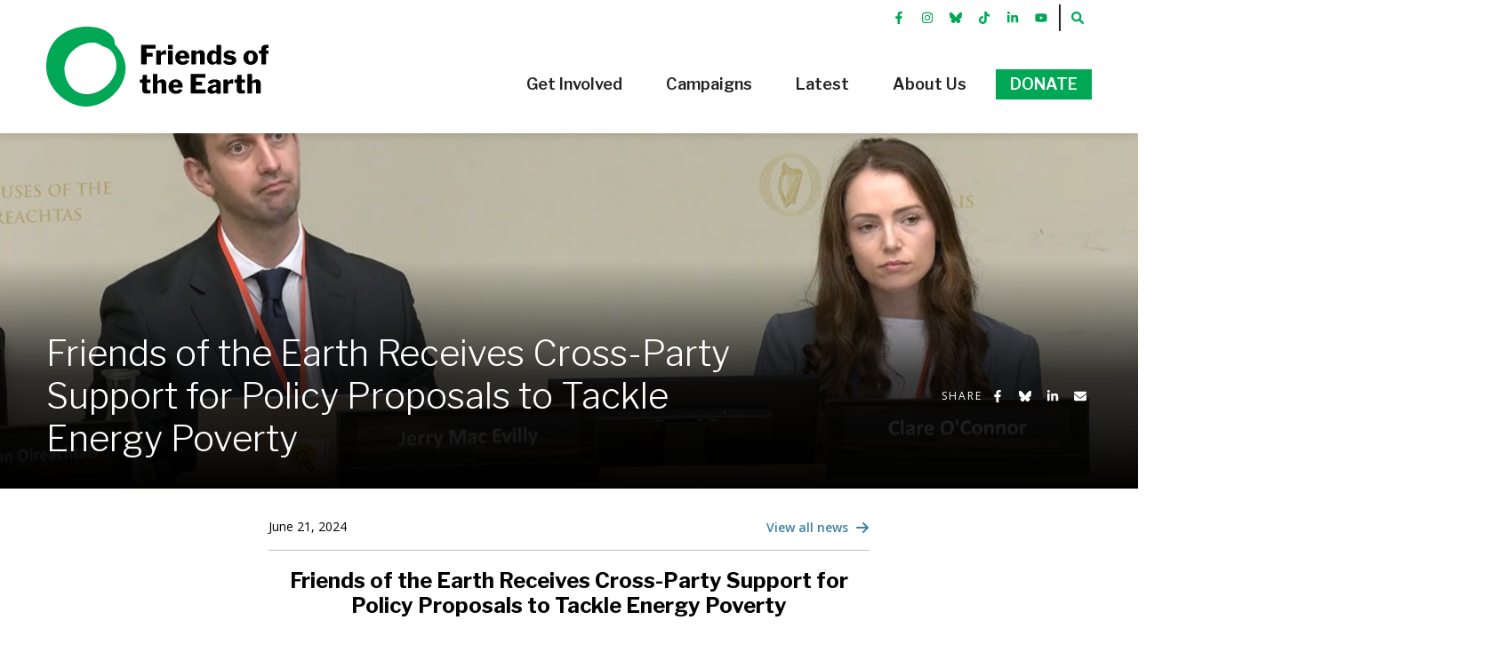

--- FILE ---
content_type: text/html; charset=utf-8
request_url: https://www.friendsoftheearth.ie/news/friends-of-the-earth-receives-cross-party-support-for-policy/
body_size: 13186
content:
<!DOCTYPE html>
<html class="no-js" lang="en">
<head>
	<meta charset="utf-8">
	<meta name="viewport" content="width=device-width, initial-scale=1.0, shrink-to-fit=no">
	<title>Friends of the Earth Receives Cross-Party Support for Policy Proposals to Tackle Energy Poverty | Friends of the Earth</title>

	<!--
		DDDDDDDDDDDD        RRRRRRRR######    +++++++     +
		D:::::::::::D      R::::::::#####R   +++++++     ++
		D:::::::::::::D   R:::::::::####:R  +++++++     +++
		D::::DDDDDDD::::DR:::RRRRRRR###::R +++++++     ++++
		D::::D     D::::DR:::R      ##:::R+++++++     +++++
		D::::D     D::::DR:::R      #::::#++++++     ++++++
		D::::D     D::::DR:::R      R:::##+++++     +++++++
		D::::D     D::::DR:::RRRRRRRR::###++++     +++++++ 
		D::::D     D::::D R:::::::::::####+++     +++++++  
		D::::D     D::::D  R:::::::::#####++     +++++++   
		D::::D     D::::D   RRRRRRRR######+     +++++++    
		D::::D     D::::D    R      ######     +++++++     
		D::::D     D::::D  R:R      #####R    +++++++     +
		D::::D     D::::D R::R      ####:R   +++++++     ++
		D::::DDDDDDD::::DR:::R      ###::R  +++++++     +++
		D::::::::::::::DR::::R      ##:::R +++++++     ++++
		D::::::::::::D  R::::R      #::::#+++++++     +++++
		DDDDDDDDDDDDD   RRRRRR      RRRR##++++++     ++++++

		https://revolutionaries.ie/
		1.0.1(2)
	-->

	<!-- Search and other meta -->
	<meta name="robots" content="all">
	<meta name="googlebot" content="NOODP" />
	<meta name="description" content="Friends of the Earth Receives Cross&#x2D;Party Support for Policy Proposals to Tackle Energy PovertyFriends of the Earth has received cross&#x2D;party endorsement for its policy proposals to tackle energy &#x26;&#x23;8230&#x3B;">

	<!-- Start of Open Graph Protocol Data -->
	<meta property="og:type" content="article">
	<meta property="og:site_name" content="Friends of the Earth">
	<meta property="og:title" content="Friends of the Earth Receives Cross&#x2D;Party Support for Policy Proposals to Tackle Energy Poverty">
	<meta property="og:description" content="Friends of the Earth Receives Cross&#x2D;Party Support for Policy Proposals to Tackle Energy PovertyFriends of the Earth has received cross&#x2D;party endorsement for its policy proposals to tackle energy &#x26;&#x23;8230&#x3B;">
	<meta property="og:url" content="https://www.friendsoftheearth.ie/news/friends-of-the-earth-receives-cross-party-support-for-policy/">
	<meta property="og:image" content="https://www.friendsoftheearth.ie/assets/img/2024/06/17192268893480122_lg.png"/>
	<meta property="og:image:secure_url" content="https://www.friendsoftheearth.ie/assets/img/2024/06/17192268893480122_lg.png"/>
	<meta property="og:image:width" content="1024"/>
	<meta property="og:image:height" content="427"/>
	<meta property="og:image:alt" content="Jerry "/>
	<meta property="article:publisher" content="https://www.facebook.com/foeireland/"/>
	<meta property="article:published_time" content="2004-03-14T19:59:21+0000"/>
	<meta property="article:published" content="2004-03-14T19:59:21+0000"/>
	<meta property="article:modified_time" content="2022-06-06T15:59:20+0000"/>
	<meta property="article:modified" content="2022-06-06T15:59:20+0000"/>

	<!-- Start of Twitter Card Data -->
	<meta name="twitter:card" content="summary_large_image" />
	<meta name="twitter:title" content="Friends of the Earth Receives Cross&#x2D;Party Support for Policy Proposals to Tackle Energy Poverty" />
	<meta name="twitter:description" content="Friends of the Earth Receives Cross&#x2D;Party Support for Policy Proposals to Tackle Energy PovertyFriends of the Earth has received cross&#x2D;party endorsement for its policy proposals to tackle energy &#x26;&#x23;8230&#x3B;" />
	<meta name="twitter:url" content="https://www.friendsoftheearth.ie/news/friends-of-the-earth-receives-cross-party-support-for-policy/" />
	<meta name="twitter:image" content="https://www.friendsoftheearth.ie/assets/img/2024/06/17192268893480122_lg.png" />
	<meta name="twitter:image:width" content="1024">
	<meta name="twitter:image:height" content="427" >
	<meta name="twitter:image:alt" content="Jerry " />
	
	<!-- Start of ld-json -->
	<script type="application/ld+json">
		{
			"@context":"https://schema.org",
			"@graph":[
				{
					"@type":"Organization",
					"@id":"https://www.friendsoftheearth.ie/#organization",
					"name":"Friends of the Earth",
					"url":"https://www.friendsoftheearth.ie/",
					"address": {
						"@type": "PostalAddress",
						"streetAddress": "9 Upper Mount Street",
						"addressRegion": "Dublin 2",
						"postalCode": "D02 K659",
						"addressCountry": "IE"
					},
					"email": "info@foe.ie",
					"telephone": "+35316394652",
					"sameAs":[
						"https://www.facebook.com/foeireland/",
						"https://www.instagram.com/friendsoftheearthireland/",
						"https://www.linkedin.com/company/friends-of-the-earth-ireland",
						"https://www.youtube.com/foeireland"
					]
				},
				{
					"@type":"WebSite",
					"@id":"https://www.friendsoftheearth.ie/#website",
					"url":"https://www.friendsoftheearth.ie/",
					"name":"Friends of the Earth",
					"publisher":{"@id":"https://www.friendsoftheearth.ie/#organization"}
				},
				{
					"@type":"ImageObject",
					"@id":"https://www.friendsoftheearth.ie/news/friends-of-the-earth-receives-cross-party-support-for-policy/#primaryimage",
					"url":"17192268893480122",
					"width":1024,
					"height":427,
					"caption":"Jerry "
				},
				{
					"@type":"WebPage",
					"@id":"https://www.friendsoftheearth.ie/news/friends-of-the-earth-receives-cross-party-support-for-policy/#webpage",
					"url":"https://www.friendsoftheearth.ie/news/friends-of-the-earth-receives-cross-party-support-for-policy/",
					"inLanguage":"en-IE",
					"name":"Friends of the Earth Receives Cross-Party Support for Policy Proposals to Tackle Energy Poverty",
					"isPartOf":{"@id":"https://www.friendsoftheearth.ie/#website"},
					"primaryImageOfPage":{"@id":"https://www.friendsoftheearth.ie/news/friends-of-the-earth-receives-cross-party-support-for-policy/#primaryimage"},
					"datePublished":"2004-03-14T19:59:21+0000",
					"dateModified":"2022-06-06T15:59:20+0000",
					"description":"Friends of the Earth Receives Cross-Party Support for Policy Proposals to Tackle Energy PovertyFriends of the Earth has received cross-party endorsement for its policy proposals to tackle energy &#8230;",
					"breadcrumb":{"@id":"https://www.friendsoftheearth.ie/news/friends-of-the-earth-receives-cross-party-support-for-policy/#breadcrumb"}
				},
				{
					"@type":"BreadcrumbList",
					"@id":"https://www.friendsoftheearth.ie/news/friends-of-the-earth-receives-cross-party-support-for-policy/#breadcrumb",
					"itemListElement":[
						{
							"@type":"ListItem",
							"position":1,
							"item":{
								"@type":"WebPage",
								"@id":"https://www.friendsoftheearth.ie",
								"url":"https://www.friendsoftheearth.ie",
								"name":"Home"
							}
						},
						{
							"@type":"ListItem",
							"position":2,
							"item":{
								"@type":"WebPage",
								"@id":"https://www.friendsoftheearth.ie/news/",
								"url":"https://www.friendsoftheearth.ie/news/",
								"name":"News"
							}
						}
					]
				}
			]
		}
	</script>

	<!-- Stylesheets -->
	<link rel="stylesheet" href="/site/main/css/main.css?v73975553501">
	<script type="text/javascript">
	var _iub = _iub || [];
	_iub.csConfiguration = {"consentOnContinuedBrowsing":false,"whitelabel":false,"lang":"en","siteId":2128507,"perPurposeConsent":true,"purposes":"1,2,3,4,5","cookiePolicyId":30655031, "banner":{ "brandBackgroundColor":"#ffffff","brandTextColor":"black","logo":"https://www.friendsoftheearth.ie/site/v2/img/foe-logo.svg","acceptButtonDisplay":true,"customizeButtonDisplay":true,"acceptButtonColor":"#00a755","acceptButtonCaptionColor":"white","customizeButtonColor":"#DADADA","customizeButtonCaptionColor":"#4D4D4D","rejectButtonDisplay":true,"rejectButtonColor":"#0073CE","rejectButtonCaptionColor":"white","position":"float-top-center","textColor":"black","backgroundColor":"white" }};
	</script>
	<script type="text/javascript" src="//cdn.iubenda.com/cs/iubenda_cs.js" charset="UTF-8" async></script>

	<!-- Set JS class -->
	<script>
		var htmlTag = document.head.parentNode;
		htmlTag.classList.remove("no-js");
		htmlTag.classList.add("js");
	</script>

	<!-- Load Google Tag Manager -->
	<script>(function(w,d,s,l,i){w[l]=w[l]||[];w[l].push({'gtm.start':
	new Date().getTime(),event:'gtm.js'});var f=d.getElementsByTagName(s)[0],
	j=d.createElement(s),dl=l!='dataLayer'?'&l='+l:'';j.async=true;j.src=
	'https://www.googletagmanager.com/gtm.js?id='+i+dl;f.parentNode.insertBefore(j,f);
	})(window,document,'script','dataLayer','GTM-N6BGCN3M');</script>
</head>

<body class="news">

	<!-- Load Google Tag Manager -->
	<noscript><iframe src="https://www.googletagmanager.com/ns.html?id=GTM-N6BGCN3M" height="0" width="0" style="display:none;visibility:hidden"></iframe></noscript>

	<!--[if lt IE 10]>
		<p class="browsehappy alert alert-danger text-center"><br /><br /><br /><br />You are using an <strong>outdated</strong> browser. Please <a href="https://browsehappy.com/">upgrade your browser</a> to improve your experience.</p>
	<![endif]-->

	<a href="#content" class="visually-hidden-focusable skip-to-content" id="top">Skip to content</a>

	<header class="site-header" role="banner" id="header">
		<nav class="navbar navbar-expand-md navbar-foe">
			<div class="container-fluid">

			<a class="navbar-brand order-2" href="/"><span></span>Friends of the Earth</a><a class="navbar-toggle toggle-nav open-nav order-1" href="#siteHeader" aria-expanded="false" aria-controls="primaryNav" aria-label="Toggle navigation">
				<span>
					<span class="icon-bar"></span>
					<span class="icon-bar"></span>
					<span class="icon-bar"></span>
				</span>
				<span class="toggle-button-text"></span>
			</a><a class="navbar-toggle toggle-nav close-nav order-1" href="#" aria-expanded="false" aria-controls="primaryNav">
				<span>
					<span class="icon-bar"></span>
					<span class="icon-bar"></span>
					<span class="icon-bar"></span>
				</span>
				<span class="toggle-button-text"></span>
			</a><a class="navbar-toggle toggle-search order-3" href="/search/" aria-expanded="false" aria-controls="siteSearch" aria-label="Toggle search">
				<span>
					<span class="icon-bar"></span>
					<span class="icon-bar"></span>
					<span class="icon-bar"></span>
					<svg xmlns="http://www.w3.org/2000/svg" class="fa-svg" fill="currentColor" viewBox="0 0 512 512"><path d="M500.3 443.7l-119.7-119.7c27.22-40.41 40.65-90.9 33.46-144.7C401.8 87.79 326.8 13.32 235.2 1.723C99.01-15.51-15.51 99.01 1.724 235.2c11.6 91.64 86.08 166.7 177.6 178.9c53.8 7.189 104.3-6.236 144.7-33.46l119.7 119.7c15.62 15.62 40.95 15.62 56.57 0C515.9 484.7 515.9 459.3 500.3 443.7zM79.1 208c0-70.58 57.42-128 128-128s128 57.42 128 128c0 70.58-57.42 128-128 128S79.1 278.6 79.1 208z"/></svg>
				</span>
				<span class="toggle-button-text"></span>
			</a>
			<div class="mobile-donate order-4"><a class="btn btn-foe-green" href="/donate/">Donate</a></div>
			<div id="primaryNav" class="navbar-offcanvas order-5">
				<div class="navbar-offcanvas-inner">
					<div class="primary-nav-wrapper order-md-2">
						
<ul class="navbar-nav ml-md-auto primary-nav"><li class="nav-item first" id="nav-index"><a href="/" class="nav-link"><span>Home</span></a></li><li class="nav-item dropdown" id="nav-get-involved"><a href="/get-involved/" class="nav-link" data-hover="dropdown" id="#dropdown-get-involved" aria-haspopup="true" aria-expanded="false" role="button"><span>Get Involved</span></a><a href="#" class="expander" data-bs-toggle="dropdown" role="button" aria-haspopup="true" aria-expanded="false"><span class="visually-hidden">Show Get Involved sub-menu</span></a><ul class="dropdown-menu l2" aria-labelledby="dropdown-get-involved"><li class="section-head-image" style="background-image:url(/assets/img/2019/10/15711458094487102.jpg);background-position: 50% 50%;"><div class="the-img"></div></li><li class="section-head"><h3>Get Involved</h3><p>Join us, learn and connect.</p></li><li class=" dropdown-submenu"><a href="/get-involved/join/" class="dropdown-item first">Join the Movement</a><a href="#" class="expander" data-bs-toggle="dropdown" role="button" aria-haspopup="true" aria-expanded="false"><span class="visually-hidden" id="#dropdown-get-involved-join">Show Join the Movement sub-menu</span></a><ul class="dropdown-menu l3" aria-labelledby="dropdown-get-involved-join"><li class="first"><a href="/get-involved/join/cork-friends-of-the-earth/" class="dropdown-item">Cork Friends of the Earth</a></li><li class=""><a href="/get-involved/join/dublin-friends-of-the-earth/" class="dropdown-item">Dublin Friends of the Earth</a></li><li class=""><a href="/get-involved/join/dundalk-friends-of-the-earth/" class="dropdown-item">Dundalk Friends of the Earth</a></li><li class=""><a href="/get-involved/join/dun-laoghaire-friends-of-the-earth/" class="dropdown-item">Dun Laoghaire Friends of the Earth</a></li><li class=""><a href="/get-involved/join/letterkenny-friends-of-the-earth/" class="dropdown-item">Letterkenny Friends of the Earth</a></li><li class=""><a href="/get-involved/join/young-friends-of-the-earth-/" class="dropdown-item">Young Friends of the Earth</a></li><li class=""><a href="/get-involved/join/bold-climate-action/" class="dropdown-item">BOLD Climate Action</a></li><li class=""><a href="/get-involved/join/not-here-not-anywhere/" class="dropdown-item">Not Here Not Anywhere</a></li><li class=""><a href="/get-involved/join/sli-eile/" class="dropdown-item">Slí Eile</a></li><li class="last"><a href="/get-involved/join/feminist-communities-for-climate-justice/" class="dropdown-item">Feminist Communities for Climate Justice</a></li></ul></li><li><a href="/cuppa-for-climate/" class="dropdown-item">Cuppa for Climate</a></li><li><a href="/act/" class="dropdown-item">Take Action</a></li><li><a href="/sign-up/" class="dropdown-item">Sign Up</a></li><li class=" dropdown-submenu"><a href="/get-involved/ways-to-donate/" class="dropdown-item">Chip In - Ways to Donate</a><a href="#" class="expander" data-bs-toggle="dropdown" role="button" aria-haspopup="true" aria-expanded="false"><span class="visually-hidden" id="#dropdown-get-involved-ways-to-donate">Show Chip In - Ways to Donate sub-menu</span></a><ul class="dropdown-menu l3" aria-labelledby="dropdown-get-involved-ways-to-donate"><li class="first"><a href="/get-involved/ways-to-donate/cuppa-for-climate/" class="dropdown-item">Cuppa for Climate</a></li><li class=""><a href="/get-involved/ways-to-donate/community-fundraising/" class="dropdown-item">Community Fundraising</a></li><li class=""><a href="/get-involved/ways-to-donate/leave-a-legacy/" class="dropdown-item">Leave a Legacy</a></li><li class=""><a href="/get-involved/ways-to-donate/tax-relief-scheme/" class="dropdown-item">Tax Relief Scheme</a></li><li class=""><a href="/get-involved/ways-to-donate/make-a-donation/" class="dropdown-item">Make a Donation</a></li><li class="last"><a href="/get-involved/ways-to-donate/make-a-major-gift/" class="dropdown-item">Make a Major Gift</a></li></ul></li><li><a href="/get-involved/projects/" class="dropdown-item">Our Projects</a></li><li><a href="/get-involved/resources/" class="dropdown-item">Our Resources</a></li><li><a href="/get-involved/international-action/" class="dropdown-item last">Our International Network</a></li></ul></li><li class="nav-item dropdown" id="nav-campaigns"><a href="/campaigns/" class="nav-link" data-hover="dropdown" id="#dropdown-campaigns" aria-haspopup="true" aria-expanded="false" role="button"><span>Campaigns</span></a><a href="#" class="expander" data-bs-toggle="dropdown" role="button" aria-haspopup="true" aria-expanded="false"><span class="visually-hidden">Show Campaigns sub-menu</span></a><ul class="dropdown-menu l2" aria-labelledby="dropdown-campaigns"><li class="section-head-image" style="background-image:url(/assets/img/2021/07/162634192822739551.jpg);background-position: 50% 50%;"><div class="the-img"></div></li><li class="section-head"><h3>Campaigns</h3><p>Support our great actions.</p></li><li><a href="/campaigns/" class="dropdown-item">Campaigns Overview</a></li>
										<li><a href="/data-centres/" class="dropdown-item">Data Centres</a></li>
										
										<li><a href="/warm-homes-for-all/" class="dropdown-item">Warm Homes for All</a></li>
										
										<li><a href="/climate-justice/" class="dropdown-item">Faster and Fairer Climate Action</a></li>
										
										<li><a href="/gas/" class="dropdown-item">No New Gas</a></li>
										
										<li><a href="/sick-of-plastic/" class="dropdown-item">Sick of Plastic</a></li>
										
										<li><a href="/legacy/" class="dropdown-item">Legacy Giving</a></li>
										</ul></li><li class="nav-item dropdown" id="nav-latest"><a href="/latest/" class="nav-link" data-hover="dropdown" id="#dropdown-latest" aria-haspopup="true" aria-expanded="false" role="button"><span>Latest</span></a><a href="#" class="expander" data-bs-toggle="dropdown" role="button" aria-haspopup="true" aria-expanded="false"><span class="visually-hidden">Show Latest sub-menu</span></a><ul class="dropdown-menu l2" aria-labelledby="dropdown-latest"><li class="section-head-image" style="background-image:url(/assets/img/2021/08/16292138825218505.jpg);background-position: 50% 50%;"><div class="the-img"></div></li><li class="section-head"><h3>Latest Actions, News &amp; Events</h3><p></p></li><li><a href="/latest/" class="dropdown-item first">All Updates</a></li><li><a href="/act/" class="dropdown-item">Take Action</a></li><li><a href="/news/" class="dropdown-item">News</a></li><li><a href="/press/" class="dropdown-item">Press Releases</a></li><li><a href="/events/" class="dropdown-item">Events</a></li><li><a href="/publications/" class="dropdown-item last">Publications</a></li></ul></li><li class="nav-item dropdown" id="nav-about"><a href="/about/" class="nav-link" data-hover="dropdown" id="#dropdown-about" aria-haspopup="true" aria-expanded="false" role="button"><span>About Us</span></a><a href="#" class="expander" data-bs-toggle="dropdown" role="button" aria-haspopup="true" aria-expanded="false"><span class="visually-hidden">Show About Us sub-menu</span></a><ul class="dropdown-menu l2" aria-labelledby="dropdown-about"><li class="section-head-image" style="background-image:url(/imglibrary/2018/02/15187437082756428_xl.jpg);background-position: 50% 50%;"><div class="the-img"></div></li><li class="section-head"><h3>About Friends of the Earth Ireland</h3><p></p></li><li><a href="/about/" class="dropdown-item first">About Us</a></li><li><a href="/about/mission/" class="dropdown-item">Our Mission &amp; Vision</a></li><li><a href="/about/board/" class="dropdown-item">The Board</a></li><li><a href="/about/ceo/" class="dropdown-item">Chief Executive</a></li><li><a href="/about/team/" class="dropdown-item">Meet the Team</a></li><li><a href="/about/accounts/" class="dropdown-item">Audited accounts</a></li><li><a href="/about/best-practice/" class="dropdown-item">Best Practice</a></li><li><a href="/jobs/" class="dropdown-item last">Work with us</a></li></ul></li><li class="nav-item last" id="nav-donate"><a href="/donate/" class="nav-link"><span>Donate</span></a></li>
</ul>

					</div>
					<div class="secondary-nav-wrapper order-md-1">
						

						<ul class="navbar-nav secondary-nav foe-social-nav"><li class="nav-item"><a href="https://www.facebook.com/foeireland/" class="nav-link facebook"><svg xmlns="http://www.w3.org/2000/svg" class="fa-svg" fill="currentColor" viewBox="0 0 320 512"><path d="M279.14 288l14.22-92.66h-88.91v-60.13c0-25.35 12.42-50.06 52.24-50.06h40.42V6.26S260.43 0 225.36 0c-73.22 0-121.08 44.38-121.08 124.72v70.62H22.89V288h81.39v224h100.17V288z"/></svg><span class="visually-hidden"> Facebook</span></a></li><li class="nav-item"><a href="https://www.instagram.com/friendsoftheearthireland/" class="nav-link instagram"><svg xmlns="http://www.w3.org/2000/svg" class="fa-svg" fill="currentColor" viewBox="0 0 448 512"><path d="M224.1 141c-63.6 0-114.9 51.3-114.9 114.9s51.3 114.9 114.9 114.9S339 319.5 339 255.9 287.7 141 224.1 141zm0 189.6c-41.1 0-74.7-33.5-74.7-74.7s33.5-74.7 74.7-74.7 74.7 33.5 74.7 74.7-33.6 74.7-74.7 74.7zm146.4-194.3c0 14.9-12 26.8-26.8 26.8-14.9 0-26.8-12-26.8-26.8s12-26.8 26.8-26.8 26.8 12 26.8 26.8zm76.1 27.2c-1.7-35.9-9.9-67.7-36.2-93.9-26.2-26.2-58-34.4-93.9-36.2-37-2.1-147.9-2.1-184.9 0-35.8 1.7-67.6 9.9-93.9 36.1s-34.4 58-36.2 93.9c-2.1 37-2.1 147.9 0 184.9 1.7 35.9 9.9 67.7 36.2 93.9s58 34.4 93.9 36.2c37 2.1 147.9 2.1 184.9 0 35.9-1.7 67.7-9.9 93.9-36.2 26.2-26.2 34.4-58 36.2-93.9 2.1-37 2.1-147.8 0-184.8zM398.8 388c-7.8 19.6-22.9 34.7-42.6 42.6-29.5 11.7-99.5 9-132.1 9s-102.7 2.6-132.1-9c-19.6-7.8-34.7-22.9-42.6-42.6-11.7-29.5-9-99.5-9-132.1s-2.6-102.7 9-132.1c7.8-19.6 22.9-34.7 42.6-42.6 29.5-11.7 99.5-9 132.1-9s102.7-2.6 132.1 9c19.6 7.8 34.7 22.9 42.6 42.6 11.7 29.5 9 99.5 9 132.1s2.7 102.7-9 132.1z"/></svg><span class="visually-hidden"> Instrgram</span></a></li><li class="nav-item"><a href="https://bsky.app/profile/foeireland.bsky.social" class="nav-link bluesky"><svg xmlns="http://www.w3.org/2000/svg" class="fa-svg" fill="currentColor" viewBox="0 0 512 512"><path d="M111.8 62.2C170.2 105.9 233 194.7 256 242.4c23-47.6 85.8-136.4 144.2-180.2c42.1-31.6 110.3-56 110.3 21.8c0 15.5-8.9 130.5-14.1 149.2C478.2 298 412 314.6 353.1 304.5c102.9 17.5 129.1 75.5 72.5 133.5c-107.4 110.2-154.3-27.6-166.3-62.9l0 0c-1.7-4.9-2.6-7.8-3.3-7.8s-1.6 3-3.3 7.8l0 0c-12 35.3-59 173.1-166.3 62.9c-56.5-58-30.4-116 72.5-133.5C100 314.6 33.8 298 15.7 233.1C10.4 214.4 1.5 99.4 1.5 83.9c0-77.8 68.2-53.4 110.3-21.8z"/></svg><span class="visually-hidden"> Bluekky</span></a></li><li class="nav-item"><a href="https://www.tiktok.com/@friendsoftheearthireland" class="nav-link tiktok"><svg xmlns="http://www.w3.org/2000/svg" class="fa-svg" fill="currentColor" viewBox="0 0 448 512"><path d="M448,209.91a210.06,210.06,0,0,1-122.77-39.25V349.38A162.55,162.55,0,1,1,185,188.31V278.2a74.62,74.62,0,1,0,52.23,71.18V0l88,0a121.18,121.18,0,0,0,1.86,22.17h0A122.18,122.18,0,0,0,381,102.39a121.43,121.43,0,0,0,67,20.14Z"/></svg><span class="visually-hidden"> TikTok</span></a></li><li class="nav-item"><a href="https://www.linkedin.com/company/friends-of-the-earth-ireland" class="nav-link linkedin"><svg xmlns="http://www.w3.org/2000/svg" class="fa-svg" fill="currentColor" viewBox="0 0 448 512"><path d="M100.28 448H7.4V148.9h92.88zM53.79 108.1C24.09 108.1 0 83.5 0 53.8a53.79 53.79 0 0 1 107.58 0c0 29.7-24.1 54.3-53.79 54.3zM447.9 448h-92.68V302.4c0-34.7-.7-79.2-48.29-79.2-48.29 0-55.69 37.7-55.69 76.7V448h-92.78V148.9h89.08v40.8h1.3c12.4-23.5 42.69-48.3 87.88-48.3 94 0 111.28 61.9 111.28 142.3V448z"/></svg><span class="visually-hidden"> LinkedIn</span></a></li><li class="nav-item"><a href="https://www.youtube.com/foeireland" class="nav-link youtube"><svg xmlns="http://www.w3.org/2000/svg" class="fa-svg" fill="currentColor" viewBox="0 0 576 512"><path d="M549.655 124.083c-6.281-23.65-24.787-42.276-48.284-48.597C458.781 64 288 64 288 64S117.22 64 74.629 75.486c-23.497 6.322-42.003 24.947-48.284 48.597-11.412 42.867-11.412 132.305-11.412 132.305s0 89.438 11.412 132.305c6.281 23.65 24.787 41.5 48.284 47.821C117.22 448 288 448 288 448s170.78 0 213.371-11.486c23.497-6.321 42.003-24.171 48.284-47.821 11.412-42.867 11.412-132.305 11.412-132.305s0-89.438-11.412-132.305zm-317.51 213.508V175.185l142.739 81.205-142.739 81.201z"/></svg><span class="visually-hidden"> YouTube</span></a></li><li class="nav-item" id="nav-search"><a href="/search/" class="nav-link"><svg xmlns="http://www.w3.org/2000/svg" class="fa-svg" fill="currentColor" viewBox="0 0 512 512"><path d="M500.3 443.7l-119.7-119.7c27.22-40.41 40.65-90.9 33.46-144.7C401.8 87.79 326.8 13.32 235.2 1.723C99.01-15.51-15.51 99.01 1.724 235.2c11.6 91.64 86.08 166.7 177.6 178.9c53.8 7.189 104.3-6.236 144.7-33.46l119.7 119.7c15.62 15.62 40.95 15.62 56.57 0C515.9 484.7 515.9 459.3 500.3 443.7zM79.1 208c0-70.58 57.42-128 128-128s128 57.42 128 128c0 70.58-57.42 128-128 128S79.1 278.6 79.1 208z"/></svg><span class="visually-hidden"> Search</span></a></li>
						</ul>
					</div>
				</div>
			</div>

			<div id="siteSearch" class="search-offcanvas">
				<div class="search-offcanvas-inner">
					<form action="/search/" autocomplete="off" id="site-search" role="search"><div class="form-group"><label for="search-input" class="visually-hidden">Search our site</label><input type="text" name="q" id="search-input" class="form-control" placeholder="Search ..." /><button type="submit" name="sa" class="btn"><svg xmlns="http://www.w3.org/2000/svg" class="fa-svg" fill="currentColor" viewBox="0 0 512 512"><path d="M500.3 443.7l-119.7-119.7c27.22-40.41 40.65-90.9 33.46-144.7C401.8 87.79 326.8 13.32 235.2 1.723C99.01-15.51-15.51 99.01 1.724 235.2c11.6 91.64 86.08 166.7 177.6 178.9c53.8 7.189 104.3-6.236 144.7-33.46l119.7 119.7c15.62 15.62 40.95 15.62 56.57 0C515.9 484.7 515.9 459.3 500.3 443.7zM79.1 208c0-70.58 57.42-128 128-128s128 57.42 128 128c0 70.58-57.42 128-128 128S79.1 278.6 79.1 208z"/></svg><span class="visually-hidden">Search</span></button></div></form>
				</div>
			</div>

		</nav>
	</header>
	<div id="breadcrumbs-wrapper" style="background-image:url(/assets/img/2021/09/16323866446767241_xl.jpg);background-position: 50% 100%;"><div class="container-fluid"><div class="row"><div class="col-12 col-md-8 col-lg-9 d-flex align-items-center"><nav aria-label="breadcrumb"><ol class="breadcrumb"><li class="breadcrumb-item"><a href="/"><svg xmlns="http://www.w3.org/2000/svg" class="fa-svg" fill="currentColor" viewBox="0 0 576 512"><path d="M575.8 255.5C575.8 273.5 560.8 287.6 543.8 287.6H511.8L512.5 447.7C512.5 450.5 512.3 453.1 512 455.8V472C512 494.1 494.1 512 472 512H456C454.9 512 453.8 511.1 452.7 511.9C451.3 511.1 449.9 512 448.5 512H392C369.9 512 352 494.1 352 472V384C352 366.3 337.7 352 320 352H256C238.3 352 224 366.3 224 384V472C224 494.1 206.1 512 184 512H128.1C126.6 512 125.1 511.9 123.6 511.8C122.4 511.9 121.2 512 120 512H104C81.91 512 64 494.1 64 472V360C64 359.1 64.03 358.1 64.09 357.2V287.6H32.05C14.02 287.6 0 273.5 0 255.5C0 246.5 3.004 238.5 10.01 231.5L266.4 8.016C273.4 1.002 281.4 0 288.4 0C295.4 0 303.4 2.004 309.5 7.014L564.8 231.5C572.8 238.5 576.9 246.5 575.8 255.5L575.8 255.5z"/></svg><span class="visually-hidden"> Home</span></a></li><li class="breadcrumb-item"><a href="/news/">News</a></li><li class="breadcrumb-item active" aria-current="page">Friends of the Earth Receives Cross-Party Support for Policy Proposals to Tackle Energy Poverty</li></ol></nav></div><div class="col-12 col-md-4 col-lg-3 text-center text-md-end share_wrapper"><div class="social_share_wrapper"><p class="mb-0"><span class="social_share_title">Share</span> <button class="btn btn-xs btn-default social_share social_share_fb" data-type="fb"><svg xmlns="http://www.w3.org/2000/svg" class="fa-svg" fill="currentColor" viewBox="0 0 320 512"><path d="M279.14 288l14.22-92.66h-88.91v-60.13c0-25.35 12.42-50.06 52.24-50.06h40.42V6.26S260.43 0 225.36 0c-73.22 0-121.08 44.38-121.08 124.72v70.62H22.89V288h81.39v224h100.17V288z"/></svg><span class="visually-hidden"> Share on Facebook</span></button> <button class="btn btn-xs btn-default social_share social_share_by" data-type="by"><svg xmlns="http://www.w3.org/2000/svg" class="fa-svg" fill="currentColor" viewBox="0 0 512 512"><path d="M111.8 62.2C170.2 105.9 233 194.7 256 242.4c23-47.6 85.8-136.4 144.2-180.2c42.1-31.6 110.3-56 110.3 21.8c0 15.5-8.9 130.5-14.1 149.2C478.2 298 412 314.6 353.1 304.5c102.9 17.5 129.1 75.5 72.5 133.5c-107.4 110.2-154.3-27.6-166.3-62.9l0 0c-1.7-4.9-2.6-7.8-3.3-7.8s-1.6 3-3.3 7.8l0 0c-12 35.3-59 173.1-166.3 62.9c-56.5-58-30.4-116 72.5-133.5C100 314.6 33.8 298 15.7 233.1C10.4 214.4 1.5 99.4 1.5 83.9c0-77.8 68.2-53.4 110.3-21.8z"/></svg><span class="visually-hidden"> Share on Bluesky</span></button> <button class="btn btn-xs btn-default social_share social_share_li" data-type="li"><svg xmlns="http://www.w3.org/2000/svg" class="fa-svg" fill="currentColor" viewBox="0 0 448 512"><path d="M100.28 448H7.4V148.9h92.88zM53.79 108.1C24.09 108.1 0 83.5 0 53.8a53.79 53.79 0 0 1 107.58 0c0 29.7-24.1 54.3-53.79 54.3zM447.9 448h-92.68V302.4c0-34.7-.7-79.2-48.29-79.2-48.29 0-55.69 37.7-55.69 76.7V448h-92.78V148.9h89.08v40.8h1.3c12.4-23.5 42.69-48.3 87.88-48.3 94 0 111.28 61.9 111.28 142.3V448z"/></svg><span class="visually-hidden"> Share on LinkedIn</span></button> <button class="btn btn-xs btn-default social_share social_share_email" data-type="email"><svg xmlns="http://www.w3.org/2000/svg" class="fa-svg" fill="currentColor" viewBox="0 0 512 512"><path d="M464 64C490.5 64 512 85.49 512 112C512 127.1 504.9 141.3 492.8 150.4L275.2 313.6C263.8 322.1 248.2 322.1 236.8 313.6L19.2 150.4C7.113 141.3 0 127.1 0 112C0 85.49 21.49 64 48 64H464zM217.6 339.2C240.4 356.3 271.6 356.3 294.4 339.2L512 176V384C512 419.3 483.3 448 448 448H64C28.65 448 0 419.3 0 384V176L217.6 339.2z"/></svg><span class="visually-hidden"> Share by Email</span></button></p></div></div></div></div></div>
	<main class="main" role="main" id="content"><div class="page-title-wrapper has-image" style="background-image:url(/assets/img/2024/02/17091222431192467_xl.png);background-position: 50% 50%;"><div class="gradient"><div class="container-fluid"><div class="row"><div class="col-12 col-md-8 col-lg-8 text-center text-md-start"><div class="header-text-inner"><h1 class="primary-title">Friends of the Earth Receives Cross-Party Support for Policy Proposals to Tackle Energy Poverty</h1></div></div><div class="col-12 col-md-4 col-lg-4 text-center text-md-end share_wrapper"><div class="social_share_wrapper"><p class="mb-0"><span class="social_share_title">Share</span> <button class="btn btn-xs btn-default social_share social_share_fb" data-type="fb"><svg xmlns="http://www.w3.org/2000/svg" class="fa-svg" fill="currentColor" viewBox="0 0 320 512"><path d="M279.14 288l14.22-92.66h-88.91v-60.13c0-25.35 12.42-50.06 52.24-50.06h40.42V6.26S260.43 0 225.36 0c-73.22 0-121.08 44.38-121.08 124.72v70.62H22.89V288h81.39v224h100.17V288z"/></svg><span class="visually-hidden"> Share on Facebook</span></button> <button class="btn btn-xs btn-default social_share social_share_by" data-type="by"><svg xmlns="http://www.w3.org/2000/svg" class="fa-svg" fill="currentColor" viewBox="0 0 512 512"><path d="M111.8 62.2C170.2 105.9 233 194.7 256 242.4c23-47.6 85.8-136.4 144.2-180.2c42.1-31.6 110.3-56 110.3 21.8c0 15.5-8.9 130.5-14.1 149.2C478.2 298 412 314.6 353.1 304.5c102.9 17.5 129.1 75.5 72.5 133.5c-107.4 110.2-154.3-27.6-166.3-62.9l0 0c-1.7-4.9-2.6-7.8-3.3-7.8s-1.6 3-3.3 7.8l0 0c-12 35.3-59 173.1-166.3 62.9c-56.5-58-30.4-116 72.5-133.5C100 314.6 33.8 298 15.7 233.1C10.4 214.4 1.5 99.4 1.5 83.9c0-77.8 68.2-53.4 110.3-21.8z"/></svg><span class="visually-hidden"> Share on Bluesky</span></button> <button class="btn btn-xs btn-default social_share social_share_li" data-type="li"><svg xmlns="http://www.w3.org/2000/svg" class="fa-svg" fill="currentColor" viewBox="0 0 448 512"><path d="M100.28 448H7.4V148.9h92.88zM53.79 108.1C24.09 108.1 0 83.5 0 53.8a53.79 53.79 0 0 1 107.58 0c0 29.7-24.1 54.3-53.79 54.3zM447.9 448h-92.68V302.4c0-34.7-.7-79.2-48.29-79.2-48.29 0-55.69 37.7-55.69 76.7V448h-92.78V148.9h89.08v40.8h1.3c12.4-23.5 42.69-48.3 87.88-48.3 94 0 111.28 61.9 111.28 142.3V448z"/></svg><span class="visually-hidden"> Share on LinkedIn</span></button> <button class="btn btn-xs btn-default social_share social_share_email" data-type="email"><svg xmlns="http://www.w3.org/2000/svg" class="fa-svg" fill="currentColor" viewBox="0 0 512 512"><path d="M464 64C490.5 64 512 85.49 512 112C512 127.1 504.9 141.3 492.8 150.4L275.2 313.6C263.8 322.1 248.2 322.1 236.8 313.6L19.2 150.4C7.113 141.3 0 127.1 0 112C0 85.49 21.49 64 48 64H464zM217.6 339.2C240.4 356.3 271.6 356.3 294.4 339.2L512 176V384C512 419.3 483.3 448 448 448H64C28.65 448 0 419.3 0 384V176L217.6 339.2z"/></svg><span class="visually-hidden"> Share by Email</span></button></p></div></div></div></div></div></div><div id="sentinel"></div><div class="container"><section class="row content"><div class="col-12 page-text"><section class="foe-grid-detail"><article>

				<p class="small"><time datetime="2024-06-21T10:41:42+00:00">June 21, 2024</time>
					<a href="/news/" class="btn btn-sm btn-link btn-link-2 float-end">View all news <span class="foe-icon-arrow-right"></span></a></p>
				<hr />

				<div class="page-text">
					
					
					<h4 class="text-center"><strong>Friends of the Earth Receives Cross-Party Support for Policy Proposals to Tackle Energy Poverty</strong></h4><p class="lead" dir="ltr">Friends of the Earth has received cross-party endorsement for its policy proposals to tackle energy poverty and reduce reliance on fossil fuels for home heating, in <a href="http://mhq227link.foe.ie/ls/click?upn=u001.[base64]" target="_blank" rel="noopener" data-saferedirecturl="https://www.google.com/url?q=http://mhq227link.foe.ie/ls/click?upn%3Du001.[base64]&amp;source=gmail&amp;ust=1719311716100000&amp;usg=AOvVaw3Nbi4W-OgtvGkvLKHSct4E"><u>a new report published</u></a>&nbsp;by the Joint Oireachtas Committee on Social Protection, Community, Rural Development and the Islands.</p><p dir="ltr">The Committee's "<a href="http://mhq227link.foe.ie/ls/click?upn=u001.[base64]" target="_blank" rel="noopener" data-saferedirecturl="https://www.google.com/url?q=http://mhq227link.foe.ie/ls/click?upn%3Du001.[base64]&amp;source=gmail&amp;ust=1719311716100000&amp;usg=AOvVaw062eHdoW5A2vl0pMmLUGXM">Report on Energy Poverty</a>" includes 41 recommendations to Government many of which align closely with the&nbsp;<a href="http://mhq227link.foe.ie/ls/click?upn=u001.[base64]" target="_blank" rel="noopener" data-saferedirecturl="https://www.google.com/url?q=http://mhq227link.foe.ie/ls/click?upn%3Du001.[base64]&amp;source=gmail&amp;ust=1719311716100000&amp;usg=AOvVaw28pCdILxVcrxdhyr0Gbnbf">proposals</a>&nbsp;presented to the Committee by Friends of the Earth earlier this year, and comes as th government convenes stakeholders in the Convention Centre Dublin on Monday 24th next to advise on the development of a new Energy Poverty Action Plan.</p><p dir="ltr"><strong>Clare O’Connor, Energy Policy Officer at Friends of the Earth:</strong></p><p dir="ltr"><em>“It’s a significant win to see our policy proposals on a just energy transition receive cross-party support and be included in the Joint Committee's report on Energy Poverty. This includes recommendations for ramped up ambition on social housing retrofitting, the introduction of community energy advice services in every local authority, reducing the operational costs of heat pumps, and introducing an Energy Guarantee Scheme to ensure every household can meet its energy needs.</em></p><p dir="ltr"><em>This is a step forward in our efforts to ensure that no household in Ireland is left out in the cold due to high energy costs, fossil fuel dependence, and inefficient housing. The recommendations put forth by the Committee reflect a thorough understanding of the multifaceted nature of energy poverty and the urgent need for comprehensive, targeted solutions.</em></p><p dir="ltr"><em>“This report underscores the importance of a whole-of-government approach and the necessity of involving civil society in the development and implementation of effective and equitable policies. We look forward to continuing our collaboration with policymakers to ensure these recommendations are implemented swiftly and effectively, particularly in light of the government Energy Poverty Action Plan currently in development.</em></p><p dir="ltr"><em>Friends of the Earth will continue to advocate for the rapid implementation of these recommendations to ensure that the commitments made translate into real, tangible benefits for those in energy poverty, ultimately leading to warm homes for all.”</em></p><p class="text-center">ENDS</p><p dir="ltr"><strong>Notes:</strong></p><ol><li dir="ltr" aria-level="1"><p dir="ltr">The Oireachtas Committee report is available here:&nbsp;<a href="http://mhq227link.foe.ie/ls/click?upn=u001.[base64]" target="_blank" rel="noopener" data-saferedirecturl="https://www.google.com/url?q=http://mhq227link.foe.ie/ls/click?upn%3Du001.[base64]&amp;source=gmail&amp;ust=1719311716100000&amp;usg=AOvVaw38SWdqtrEdcmGWyz6FkQAM">https://www.oireachtas.ie/en/press-centre/press-releases/20240619-joint-committee-on-social-protection-community-and-rural-development-and-the-islands-publishes-report-on-energy-poverty/</a></p></li><li dir="ltr" aria-level="1"><p dir="ltr">Friends of the Earth opening statement to the committee on Social Protection, Community, Rural Development and the Islands is available here:&nbsp;<a href="http://mhq227link.foe.ie/ls/click?upn=u001.[base64]" target="_blank" rel="noopener" data-saferedirecturl="https://www.google.com/url?q=http://mhq227link.foe.ie/ls/click?upn%3Du001.[base64]&amp;source=gmail&amp;ust=1719311716100000&amp;usg=AOvVaw2DRShoyB06sSmj9SWnC3IE">https://data.oireachtas.ie/ie/oireachtas/committee/dail/33/joint_committee_on_social_protection_community_and_rural_development_and_the_islands/submissions/2024/2024-02-28_opening-statement-clare-o-connor-energy-policy-officer-friends-of-the-earth_en.pdf</a></p></li></ol>
				</div>
	<div class="categorisation">
		<hr />
		<dl class="row">
			
			<dt class="col-12 col-sm-3 text-sm-end">Categorised in:</dt>
			<dd class="col-12 col-sm-9"><a class="category" href="/category/friends-of-the-earth/"><span class="badge bg-primary"><svg xmlns="http://www.w3.org/2000/svg" class="fa-svg" fill="currentColor" viewBox="0 0 448 512"><path d="M416 127.1h-58.23l9.789-58.74c2.906-17.44-8.875-33.92-26.3-36.83c-17.53-2.875-33.92 8.891-36.83 26.3L292.9 127.1H197.8l9.789-58.74c2.906-17.44-8.875-33.92-26.3-36.83c-17.53-2.875-33.92 8.891-36.83 26.3L132.9 127.1H64c-17.67 0-32 14.33-32 32C32 177.7 46.33 191.1 64 191.1h58.23l-21.33 128H32c-17.67 0-32 14.33-32 32c0 17.67 14.33 31.1 32 31.1h58.23l-9.789 58.74c-2.906 17.44 8.875 33.92 26.3 36.83C108.5 479.9 110.3 480 112 480c15.36 0 28.92-11.09 31.53-26.73l11.54-69.27h95.12l-9.789 58.74c-2.906 17.44 8.875 33.92 26.3 36.83C268.5 479.9 270.3 480 272 480c15.36 0 28.92-11.09 31.53-26.73l11.54-69.27H384c17.67 0 32-14.33 32-31.1c0-17.67-14.33-32-32-32h-58.23l21.33-128H416c17.67 0 32-14.32 32-31.1C448 142.3 433.7 127.1 416 127.1zM260.9 319.1H165.8L187.1 191.1h95.12L260.9 319.1z"/></svg> Friends of the Earth</span></a> <a class="category" href="/category/climate-change/"><span class="badge bg-primary"><svg xmlns="http://www.w3.org/2000/svg" class="fa-svg" fill="currentColor" viewBox="0 0 448 512"><path d="M416 127.1h-58.23l9.789-58.74c2.906-17.44-8.875-33.92-26.3-36.83c-17.53-2.875-33.92 8.891-36.83 26.3L292.9 127.1H197.8l9.789-58.74c2.906-17.44-8.875-33.92-26.3-36.83c-17.53-2.875-33.92 8.891-36.83 26.3L132.9 127.1H64c-17.67 0-32 14.33-32 32C32 177.7 46.33 191.1 64 191.1h58.23l-21.33 128H32c-17.67 0-32 14.33-32 32c0 17.67 14.33 31.1 32 31.1h58.23l-9.789 58.74c-2.906 17.44 8.875 33.92 26.3 36.83C108.5 479.9 110.3 480 112 480c15.36 0 28.92-11.09 31.53-26.73l11.54-69.27h95.12l-9.789 58.74c-2.906 17.44 8.875 33.92 26.3 36.83C268.5 479.9 270.3 480 272 480c15.36 0 28.92-11.09 31.53-26.73l11.54-69.27H384c17.67 0 32-14.33 32-31.1c0-17.67-14.33-32-32-32h-58.23l21.33-128H416c17.67 0 32-14.32 32-31.1C448 142.3 433.7 127.1 416 127.1zM260.9 319.1H165.8L187.1 191.1h95.12L260.9 319.1z"/></svg> Climate Change</span></a> <a class="category" href="/category/energy/"><span class="badge bg-primary"><svg xmlns="http://www.w3.org/2000/svg" class="fa-svg" fill="currentColor" viewBox="0 0 448 512"><path d="M416 127.1h-58.23l9.789-58.74c2.906-17.44-8.875-33.92-26.3-36.83c-17.53-2.875-33.92 8.891-36.83 26.3L292.9 127.1H197.8l9.789-58.74c2.906-17.44-8.875-33.92-26.3-36.83c-17.53-2.875-33.92 8.891-36.83 26.3L132.9 127.1H64c-17.67 0-32 14.33-32 32C32 177.7 46.33 191.1 64 191.1h58.23l-21.33 128H32c-17.67 0-32 14.33-32 32c0 17.67 14.33 31.1 32 31.1h58.23l-9.789 58.74c-2.906 17.44 8.875 33.92 26.3 36.83C108.5 479.9 110.3 480 112 480c15.36 0 28.92-11.09 31.53-26.73l11.54-69.27h95.12l-9.789 58.74c-2.906 17.44 8.875 33.92 26.3 36.83C268.5 479.9 270.3 480 272 480c15.36 0 28.92-11.09 31.53-26.73l11.54-69.27H384c17.67 0 32-14.33 32-31.1c0-17.67-14.33-32-32-32h-58.23l21.33-128H416c17.67 0 32-14.32 32-31.1C448 142.3 433.7 127.1 416 127.1zM260.9 319.1H165.8L187.1 191.1h95.12L260.9 319.1z"/></svg> Energy</span></a> <a class="category" href="/category/policy-resources/"><span class="badge bg-primary"><svg xmlns="http://www.w3.org/2000/svg" class="fa-svg" fill="currentColor" viewBox="0 0 448 512"><path d="M416 127.1h-58.23l9.789-58.74c2.906-17.44-8.875-33.92-26.3-36.83c-17.53-2.875-33.92 8.891-36.83 26.3L292.9 127.1H197.8l9.789-58.74c2.906-17.44-8.875-33.92-26.3-36.83c-17.53-2.875-33.92 8.891-36.83 26.3L132.9 127.1H64c-17.67 0-32 14.33-32 32C32 177.7 46.33 191.1 64 191.1h58.23l-21.33 128H32c-17.67 0-32 14.33-32 32c0 17.67 14.33 31.1 32 31.1h58.23l-9.789 58.74c-2.906 17.44 8.875 33.92 26.3 36.83C108.5 479.9 110.3 480 112 480c15.36 0 28.92-11.09 31.53-26.73l11.54-69.27h95.12l-9.789 58.74c-2.906 17.44 8.875 33.92 26.3 36.83C268.5 479.9 270.3 480 272 480c15.36 0 28.92-11.09 31.53-26.73l11.54-69.27H384c17.67 0 32-14.33 32-31.1c0-17.67-14.33-32-32-32h-58.23l21.33-128H416c17.67 0 32-14.32 32-31.1C448 142.3 433.7 127.1 416 127.1zM260.9 319.1H165.8L187.1 191.1h95.12L260.9 319.1z"/></svg> Policy Resources</span></a> </dd>
			
			
			<dt class="col-12 col-sm-3 text-sm-end">Tagged with:</dt>
			<dd class="col-12 col-sm-9"><a class="tag" href="/tag/climate/"><span class="badge bg-secondary"><svg xmlns="http://www.w3.org/2000/svg" class="fa-svg" fill="currentColor" viewBox="0 0 448 512"><path d="M48 32H197.5C214.5 32 230.7 38.74 242.7 50.75L418.7 226.7C443.7 251.7 443.7 292.3 418.7 317.3L285.3 450.7C260.3 475.7 219.7 475.7 194.7 450.7L18.75 274.7C6.743 262.7 0 246.5 0 229.5V80C0 53.49 21.49 32 48 32L48 32zM112 176C129.7 176 144 161.7 144 144C144 126.3 129.7 112 112 112C94.33 112 80 126.3 80 144C80 161.7 94.33 176 112 176z"/></svg> climate</span></a> <a class="tag" href="/tag/energy/"><span class="badge bg-secondary"><svg xmlns="http://www.w3.org/2000/svg" class="fa-svg" fill="currentColor" viewBox="0 0 448 512"><path d="M48 32H197.5C214.5 32 230.7 38.74 242.7 50.75L418.7 226.7C443.7 251.7 443.7 292.3 418.7 317.3L285.3 450.7C260.3 475.7 219.7 475.7 194.7 450.7L18.75 274.7C6.743 262.7 0 246.5 0 229.5V80C0 53.49 21.49 32 48 32L48 32zM112 176C129.7 176 144 161.7 144 144C144 126.3 129.7 112 112 112C94.33 112 80 126.3 80 144C80 161.7 94.33 176 112 176z"/></svg> Energy</span></a> <a class="tag" href="/tag/energy-poverty/"><span class="badge bg-secondary"><svg xmlns="http://www.w3.org/2000/svg" class="fa-svg" fill="currentColor" viewBox="0 0 448 512"><path d="M48 32H197.5C214.5 32 230.7 38.74 242.7 50.75L418.7 226.7C443.7 251.7 443.7 292.3 418.7 317.3L285.3 450.7C260.3 475.7 219.7 475.7 194.7 450.7L18.75 274.7C6.743 262.7 0 246.5 0 229.5V80C0 53.49 21.49 32 48 32L48 32zM112 176C129.7 176 144 161.7 144 144C144 126.3 129.7 112 112 112C94.33 112 80 126.3 80 144C80 161.7 94.33 176 112 176z"/></svg> Energy Poverty</span></a> <a class="tag" href="/tag/faster-and-fairer-climate-action/"><span class="badge bg-secondary"><svg xmlns="http://www.w3.org/2000/svg" class="fa-svg" fill="currentColor" viewBox="0 0 448 512"><path d="M48 32H197.5C214.5 32 230.7 38.74 242.7 50.75L418.7 226.7C443.7 251.7 443.7 292.3 418.7 317.3L285.3 450.7C260.3 475.7 219.7 475.7 194.7 450.7L18.75 274.7C6.743 262.7 0 246.5 0 229.5V80C0 53.49 21.49 32 48 32L48 32zM112 176C129.7 176 144 161.7 144 144C144 126.3 129.7 112 112 112C94.33 112 80 126.3 80 144C80 161.7 94.33 176 112 176z"/></svg> Faster and Fairer Climate Action</span></a> </dd>
			
		</dl>
	</div>
</article></section></div></section></div></main>

	<footer class="site-footer" role="contentinfo">
		<div class="container-fluid py-5">
			<div class="row">
				<div class="col-12 col-md-6">
					<div class="row">
						<div class="col-6 col-md-4">
							<h4 class="mb-2 mb-lg-3 h6">Quicklinks</h4>
							<ul class="footer-nav">
								<li><a href="/get-involved/">Get Involved</a></li>
								<li><a href="/campaigns/">Campaigns</a></li>
								<li><a href="/latest/">Latest</a></li>
								<li><a href="/about/">About Us</a></li>
							</ul>
						</div>
						<div class="col-6 col-md-4">
							<h4 class="mb-2 mb-lg-3 h6">Help</h4>
							<ul class="footer-nav">
								<li><a href="/privacy/">Privacy</a></li>
								<li><a href="/search/">Search</a></li>
								<li><a href="/contact/">Contact Us</a></li>
							</ul>
						</div>
					</div>
				</div>
				<div class="col-12 col-md-6 col-lg-5 offset-lg-1 pt-4 pt-md-0">
					<h3 class="h5 footer-logo mx-auto mx-lg-0"><span></span>Friends of the Earth</h3>
					<div class="row">
						<div class="col-12 col-sm-6">
							<address>
							<p class="mb-3 mt-3">
								9 Upper Mount Street,<br>
								Dublin 2, D02 K659, Ireland.
							</p>
							<p class="mb-3 mt-0 mt-sm-3">
								<a href="tel:+35316394652"><span class="me-2"><svg xmlns="http://www.w3.org/2000/svg" class="fa-svg" fill="currentColor" viewBox="0 0 512 512"><path d="M511.2 387l-23.25 100.8c-3.266 14.25-15.79 24.22-30.46 24.22C205.2 512 0 306.8 0 54.5c0-14.66 9.969-27.2 24.22-30.45l100.8-23.25C139.7-2.602 154.7 5.018 160.8 18.92l46.52 108.5c5.438 12.78 1.77 27.67-8.98 36.45L144.5 207.1c33.98 69.22 90.26 125.5 159.5 159.5l44.08-53.8c8.688-10.78 23.69-14.51 36.47-8.975l108.5 46.51C506.1 357.2 514.6 372.4 511.2 387z"/></svg></span>+35316394652</a><br>
								<a href="mailto:info@foe.ie"><span class="me-2"><svg xmlns="http://www.w3.org/2000/svg" class="fa-svg" fill="currentColor" viewBox="0 0 512 512"><path d="M464 64C490.5 64 512 85.49 512 112C512 127.1 504.9 141.3 492.8 150.4L275.2 313.6C263.8 322.1 248.2 322.1 236.8 313.6L19.2 150.4C7.113 141.3 0 127.1 0 112C0 85.49 21.49 64 48 64H464zM217.6 339.2C240.4 356.3 271.6 356.3 294.4 339.2L512 176V384C512 419.3 483.3 448 448 448H64C28.65 448 0 419.3 0 384V176L217.6 339.2z"/></svg></span>info@foe.ie</a>
							</p>
							</address>
						</div>
						<div class="col-12 col-sm-6">
							<p class="mb-3 mt-0 mt-sm-3">
								Company #: <a href="https://core.cro.ie/e-commerce/company/416792">383678</a><br />
								Charity #: <a href="https://www.charitiesregulator.ie/en/information-for-the-public/search-the-register-of-charities/charity-detail?srchstr=20205807&amp;regid=20205807">20205807</a><br />
								CHY #: CHY23145
							</p>
						</div>
					</div>

					<ul class="footer-social mt-2">
						<li><a href="https://www.facebook.com/foeireland/"><svg xmlns="http://www.w3.org/2000/svg" class="fa-svg" fill="currentColor" viewBox="0 0 320 512"><path d="M279.14 288l14.22-92.66h-88.91v-60.13c0-25.35 12.42-50.06 52.24-50.06h40.42V6.26S260.43 0 225.36 0c-73.22 0-121.08 44.38-121.08 124.72v70.62H22.89V288h81.39v224h100.17V288z"/></svg><span class="visually-hidden"> Facebook</span></a></li>
						<li><a href="https://www.instagram.com/friendsoftheearthireland/"><svg xmlns="http://www.w3.org/2000/svg" class="fa-svg" fill="currentColor" viewBox="0 0 448 512"><path d="M224.1 141c-63.6 0-114.9 51.3-114.9 114.9s51.3 114.9 114.9 114.9S339 319.5 339 255.9 287.7 141 224.1 141zm0 189.6c-41.1 0-74.7-33.5-74.7-74.7s33.5-74.7 74.7-74.7 74.7 33.5 74.7 74.7-33.6 74.7-74.7 74.7zm146.4-194.3c0 14.9-12 26.8-26.8 26.8-14.9 0-26.8-12-26.8-26.8s12-26.8 26.8-26.8 26.8 12 26.8 26.8zm76.1 27.2c-1.7-35.9-9.9-67.7-36.2-93.9-26.2-26.2-58-34.4-93.9-36.2-37-2.1-147.9-2.1-184.9 0-35.8 1.7-67.6 9.9-93.9 36.1s-34.4 58-36.2 93.9c-2.1 37-2.1 147.9 0 184.9 1.7 35.9 9.9 67.7 36.2 93.9s58 34.4 93.9 36.2c37 2.1 147.9 2.1 184.9 0 35.9-1.7 67.7-9.9 93.9-36.2 26.2-26.2 34.4-58 36.2-93.9 2.1-37 2.1-147.8 0-184.8zM398.8 388c-7.8 19.6-22.9 34.7-42.6 42.6-29.5 11.7-99.5 9-132.1 9s-102.7 2.6-132.1-9c-19.6-7.8-34.7-22.9-42.6-42.6-11.7-29.5-9-99.5-9-132.1s-2.6-102.7 9-132.1c7.8-19.6 22.9-34.7 42.6-42.6 29.5-11.7 99.5-9 132.1-9s102.7-2.6 132.1 9c19.6 7.8 34.7 22.9 42.6 42.6 11.7 29.5 9 99.5 9 132.1s2.7 102.7-9 132.1z"/></svg><span class="visually-hidden"> Instagram</span></a></li>
						<li><a href="https://bsky.app/profile/foeireland.bsky.social"><svg xmlns="http://www.w3.org/2000/svg" class="fa-svg" fill="currentColor" viewBox="0 0 512 512"><path d="M111.8 62.2C170.2 105.9 233 194.7 256 242.4c23-47.6 85.8-136.4 144.2-180.2c42.1-31.6 110.3-56 110.3 21.8c0 15.5-8.9 130.5-14.1 149.2C478.2 298 412 314.6 353.1 304.5c102.9 17.5 129.1 75.5 72.5 133.5c-107.4 110.2-154.3-27.6-166.3-62.9l0 0c-1.7-4.9-2.6-7.8-3.3-7.8s-1.6 3-3.3 7.8l0 0c-12 35.3-59 173.1-166.3 62.9c-56.5-58-30.4-116 72.5-133.5C100 314.6 33.8 298 15.7 233.1C10.4 214.4 1.5 99.4 1.5 83.9c0-77.8 68.2-53.4 110.3-21.8z"/></svg><span class="visually-hidden"> Bluesky</span></a></li>
						<li><a href="https://www.tiktok.com/@friendsoftheearthireland"><svg xmlns="http://www.w3.org/2000/svg" class="fa-svg" fill="currentColor" viewBox="0 0 448 512"><path d="M448,209.91a210.06,210.06,0,0,1-122.77-39.25V349.38A162.55,162.55,0,1,1,185,188.31V278.2a74.62,74.62,0,1,0,52.23,71.18V0l88,0a121.18,121.18,0,0,0,1.86,22.17h0A122.18,122.18,0,0,0,381,102.39a121.43,121.43,0,0,0,67,20.14Z"/></svg><span class="visually-hidden"> TikTok</span></a></li>
						<li><a href="https://www.linkedin.com/company/friends-of-the-earth-ireland"><svg xmlns="http://www.w3.org/2000/svg" class="fa-svg" fill="currentColor" viewBox="0 0 448 512"><path d="M100.28 448H7.4V148.9h92.88zM53.79 108.1C24.09 108.1 0 83.5 0 53.8a53.79 53.79 0 0 1 107.58 0c0 29.7-24.1 54.3-53.79 54.3zM447.9 448h-92.68V302.4c0-34.7-.7-79.2-48.29-79.2-48.29 0-55.69 37.7-55.69 76.7V448h-92.78V148.9h89.08v40.8h1.3c12.4-23.5 42.69-48.3 87.88-48.3 94 0 111.28 61.9 111.28 142.3V448z"/></svg><span class="visually-hidden"> LinkedIn</span></a></li>
						<li><a href="https://www.youtube.com/foeireland"><svg xmlns="http://www.w3.org/2000/svg" class="fa-svg" fill="currentColor" viewBox="0 0 576 512"><path d="M549.655 124.083c-6.281-23.65-24.787-42.276-48.284-48.597C458.781 64 288 64 288 64S117.22 64 74.629 75.486c-23.497 6.322-42.003 24.947-48.284 48.597-11.412 42.867-11.412 132.305-11.412 132.305s0 89.438 11.412 132.305c6.281 23.65 24.787 41.5 48.284 47.821C117.22 448 288 448 288 448s170.78 0 213.371-11.486c23.497-6.321 42.003-24.171 48.284-47.821 11.412-42.867 11.412-132.305 11.412-132.305s0-89.438-11.412-132.305zm-317.51 213.508V175.185l142.739 81.205-142.739 81.201z"/></svg><span class="visually-hidden"> YouTube</span></a></li>
					</ul>

				</div>
			</div>
		</div>
	</footer>

	<div class="sub-footer py-5">
		<div class="container-fluid">
			<div class="row">
				<div class="col-sm-6">
					<p class="my-sm-0 text-center text-sm-start">Copyright © 2026 Friends of the Earth</p>
				</div>
				<div class="col-sm-6">
					<p class="my-sm-0 fs--3" id="revolutionaries"><a href="https://www.revolutionaries.ie/" title="Site developed by the Digital Revolutionaries">Digital Revolutionaries</a></p>
				</div>
			</div>
		</div>
	</div>

	<a href="#top" class="back-to-top"><span class="visually-hidden">Back to top</span></a>

	<!-- Load jQuery -->
	<script src="https://code.jquery.com/jquery-3.6.0.min.js"></script>
	<script>window.jQuery || document.write('<script src="https://static.revolutionaries.ie/libs/jquery/3.6.0/jquery.min.js"><\/script>')</script>

	<!-- Scripts -->
	<script src="/site/main/js/main.js?v73867761030"></script>
	<script src="//static.revolutionaries.ie/libs/jsshare/1.0.4/jsshare.js"></script>
	<script>
		$(".social_share").click( function (e) {
			e.preventDefault();
			return JSShare.go(this);
		});
	</script>

</body>
</html>

--- FILE ---
content_type: text/javascript; charset=utf-8
request_url: https://www.friendsoftheearth.ie/site/main/js/main.js?v73867761030
body_size: 102435
content:
/*
 * main.js
 */

/*!
  * Bootstrap v5.2.0-beta1 (https://getbootstrap.com/)
  * Copyright 2011-2022 The Bootstrap Authors (https://github.com/twbs/bootstrap/graphs/contributors)
  * Licensed under MIT (https://github.com/twbs/bootstrap/blob/main/LICENSE)
  */
!function(t,e){"object"==typeof exports&&"undefined"!=typeof module?module.exports=e():"function"==typeof define&&define.amd?define(e):(t="undefined"!=typeof globalThis?globalThis:t||self).bootstrap=e()}(this,(function(){"use strict";const t="transitionend",e=t=>{let e=t.getAttribute("data-bs-target");if(!e||"#"===e){let i=t.getAttribute("href");if(!i||!i.includes("#")&&!i.startsWith("."))return null;i.includes("#")&&!i.startsWith("#")&&(i=`#${i.split("#")[1]}`),e=i&&"#"!==i?i.trim():null}return e},i=t=>{const i=e(t);return i&&document.querySelector(i)?i:null},n=t=>{const i=e(t);return i?document.querySelector(i):null},s=e=>{e.dispatchEvent(new Event(t))},o=t=>!(!t||"object"!=typeof t)&&(void 0!==t.jquery&&(t=t[0]),void 0!==t.nodeType),r=t=>o(t)?t.jquery?t[0]:t:"string"==typeof t&&t.length>0?document.querySelector(t):null,a=t=>{if(!o(t)||0===t.getClientRects().length)return!1;const e="visible"===getComputedStyle(t).getPropertyValue("visibility"),i=t.closest("details:not([open])");if(!i)return e;if(i!==t){const e=t.closest("summary");if(e&&e.parentNode!==i)return!1;if(null===e)return!1}return e},l=t=>!t||t.nodeType!==Node.ELEMENT_NODE||!!t.classList.contains("disabled")||(void 0!==t.disabled?t.disabled:t.hasAttribute("disabled")&&"false"!==t.getAttribute("disabled")),c=t=>{if(!document.documentElement.attachShadow)return null;if("function"==typeof t.getRootNode){const e=t.getRootNode();return e instanceof ShadowRoot?e:null}return t instanceof ShadowRoot?t:t.parentNode?c(t.parentNode):null},h=()=>{},d=t=>{t.offsetHeight},u=()=>window.jQuery&&!document.body.hasAttribute("data-bs-no-jquery")?window.jQuery:null,f=[],p=()=>"rtl"===document.documentElement.dir,g=t=>{var e;e=()=>{const e=u();if(e){const i=t.NAME,n=e.fn[i];e.fn[i]=t.jQueryInterface,e.fn[i].Constructor=t,e.fn[i].noConflict=()=>(e.fn[i]=n,t.jQueryInterface)}},"loading"===document.readyState?(f.length||document.addEventListener("DOMContentLoaded",(()=>{for(const t of f)t()})),f.push(e)):e()},m=t=>{"function"==typeof t&&t()},_=(e,i,n=!0)=>{if(!n)return void m(e);const o=(t=>{if(!t)return 0;let{transitionDuration:e,transitionDelay:i}=window.getComputedStyle(t);const n=Number.parseFloat(e),s=Number.parseFloat(i);return n||s?(e=e.split(",")[0],i=i.split(",")[0],1e3*(Number.parseFloat(e)+Number.parseFloat(i))):0})(i)+5;let r=!1;const a=({target:n})=>{n===i&&(r=!0,i.removeEventListener(t,a),m(e))};i.addEventListener(t,a),setTimeout((()=>{r||s(i)}),o)},b=(t,e,i,n)=>{const s=t.length;let o=t.indexOf(e);return-1===o?!i&&n?t[s-1]:t[0]:(o+=i?1:-1,n&&(o=(o+s)%s),t[Math.max(0,Math.min(o,s-1))])},v=/[^.]*(?=\..*)\.|.*/,y=/\..*/,w=/::\d+$/,A={};let E=1;const T={mouseenter:"mouseover",mouseleave:"mouseout"},C=new Set(["click","dblclick","mouseup","mousedown","contextmenu","mousewheel","DOMMouseScroll","mouseover","mouseout","mousemove","selectstart","selectend","keydown","keypress","keyup","orientationchange","touchstart","touchmove","touchend","touchcancel","pointerdown","pointermove","pointerup","pointerleave","pointercancel","gesturestart","gesturechange","gestureend","focus","blur","change","reset","select","submit","focusin","focusout","load","unload","beforeunload","resize","move","DOMContentLoaded","readystatechange","error","abort","scroll"]);function O(t,e){return e&&`${e}::${E++}`||t.uidEvent||E++}function x(t){const e=O(t);return t.uidEvent=e,A[e]=A[e]||{},A[e]}function k(t,e,i=null){return Object.values(t).find((t=>t.originalHandler===e&&t.delegationSelector===i))}function L(t,e,i){const n="string"==typeof e,s=n?i:e;let o=N(t);return C.has(o)||(o=t),[n,s,o]}function D(t,e,i,n,s){if("string"!=typeof e||!t)return;if(i||(i=n,n=null),e in T){const t=t=>function(e){if(!e.relatedTarget||e.relatedTarget!==e.delegateTarget&&!e.delegateTarget.contains(e.relatedTarget))return t.call(this,e)};n?n=t(n):i=t(i)}const[o,r,a]=L(e,i,n),l=x(t),c=l[a]||(l[a]={}),h=k(c,r,o?i:null);if(h)return void(h.oneOff=h.oneOff&&s);const d=O(r,e.replace(v,"")),u=o?function(t,e,i){return function n(s){const o=t.querySelectorAll(e);for(let{target:r}=s;r&&r!==this;r=r.parentNode)for(const a of o)if(a===r)return s.delegateTarget=r,n.oneOff&&P.off(t,s.type,e,i),i.apply(r,[s])}}(t,i,n):function(t,e){return function i(n){return n.delegateTarget=t,i.oneOff&&P.off(t,n.type,e),e.apply(t,[n])}}(t,i);u.delegationSelector=o?i:null,u.originalHandler=r,u.oneOff=s,u.uidEvent=d,c[d]=u,t.addEventListener(a,u,o)}function S(t,e,i,n,s){const o=k(e[i],n,s);o&&(t.removeEventListener(i,o,Boolean(s)),delete e[i][o.uidEvent])}function I(t,e,i,n){const s=e[i]||{};for(const o of Object.keys(s))if(o.includes(n)){const n=s[o];S(t,e,i,n.originalHandler,n.delegationSelector)}}function N(t){return t=t.replace(y,""),T[t]||t}const P={on(t,e,i,n){D(t,e,i,n,!1)},one(t,e,i,n){D(t,e,i,n,!0)},off(t,e,i,n){if("string"!=typeof e||!t)return;const[s,o,r]=L(e,i,n),a=r!==e,l=x(t),c=e.startsWith(".");if(void 0!==o){if(!l||!l[r])return;return void S(t,l,r,o,s?i:null)}if(c)for(const i of Object.keys(l))I(t,l,i,e.slice(1));const h=l[r]||{};for(const i of Object.keys(h)){const n=i.replace(w,"");if(!a||e.includes(n)){const e=h[i];S(t,l,r,e.originalHandler,e.delegationSelector)}}},trigger(t,e,i){if("string"!=typeof e||!t)return null;const n=u();let s=null,o=!0,r=!0,a=!1;e!==N(e)&&n&&(s=n.Event(e,i),n(t).trigger(s),o=!s.isPropagationStopped(),r=!s.isImmediatePropagationStopped(),a=s.isDefaultPrevented());const l=new Event(e,{bubbles:o,cancelable:!0});if(void 0!==i)for(const t of Object.keys(i))Object.defineProperty(l,t,{get:()=>i[t]});return a&&l.preventDefault(),r&&t.dispatchEvent(l),l.defaultPrevented&&s&&s.preventDefault(),l}},M=new Map,j={set(t,e,i){M.has(t)||M.set(t,new Map);const n=M.get(t);n.has(e)||0===n.size?n.set(e,i):console.error(`Bootstrap doesn't allow more than one instance per element. Bound instance: ${Array.from(n.keys())[0]}.`)},get:(t,e)=>M.has(t)&&M.get(t).get(e)||null,remove(t,e){if(!M.has(t))return;const i=M.get(t);i.delete(e),0===i.size&&M.delete(t)}};function H(t){if("true"===t)return!0;if("false"===t)return!1;if(t===Number(t).toString())return Number(t);if(""===t||"null"===t)return null;if("string"!=typeof t)return t;try{return JSON.parse(decodeURIComponent(t))}catch(e){return t}}function $(t){return t.replace(/[A-Z]/g,(t=>`-${t.toLowerCase()}`))}const W={setDataAttribute(t,e,i){t.setAttribute(`data-bs-${$(e)}`,i)},removeDataAttribute(t,e){t.removeAttribute(`data-bs-${$(e)}`)},getDataAttributes(t){if(!t)return{};const e={},i=Object.keys(t.dataset).filter((t=>t.startsWith("bs")&&!t.startsWith("bsConfig")));for(const n of i){let i=n.replace(/^bs/,"");i=i.charAt(0).toLowerCase()+i.slice(1,i.length),e[i]=H(t.dataset[n])}return e},getDataAttribute:(t,e)=>H(t.getAttribute(`data-bs-${$(e)}`))};class B{static get Default(){return{}}static get DefaultType(){return{}}static get NAME(){throw new Error('You have to implement the static method "NAME", for each component!')}_getConfig(t){return t=this._mergeConfigObj(t),t=this._configAfterMerge(t),this._typeCheckConfig(t),t}_configAfterMerge(t){return t}_mergeConfigObj(t,e){const i=o(e)?W.getDataAttribute(e,"config"):{};return{...this.constructor.Default,..."object"==typeof i?i:{},...o(e)?W.getDataAttributes(e):{},..."object"==typeof t?t:{}}}_typeCheckConfig(t,e=this.constructor.DefaultType){for(const n of Object.keys(e)){const s=e[n],r=t[n],a=o(r)?"element":null==(i=r)?`${i}`:Object.prototype.toString.call(i).match(/\s([a-z]+)/i)[1].toLowerCase();if(!new RegExp(s).test(a))throw new TypeError(`${this.constructor.NAME.toUpperCase()}: Option "${n}" provided type "${a}" but expected type "${s}".`)}var i}}class F extends B{constructor(t,e){super(),(t=r(t))&&(this._element=t,this._config=this._getConfig(e),j.set(this._element,this.constructor.DATA_KEY,this))}dispose(){j.remove(this._element,this.constructor.DATA_KEY),P.off(this._element,this.constructor.EVENT_KEY);for(const t of Object.getOwnPropertyNames(this))this[t]=null}_queueCallback(t,e,i=!0){_(t,e,i)}_getConfig(t){return t=this._mergeConfigObj(t,this._element),t=this._configAfterMerge(t),this._typeCheckConfig(t),t}static getInstance(t){return j.get(r(t),this.DATA_KEY)}static getOrCreateInstance(t,e={}){return this.getInstance(t)||new this(t,"object"==typeof e?e:null)}static get VERSION(){return"5.2.0-beta1"}static get DATA_KEY(){return`bs.${this.NAME}`}static get EVENT_KEY(){return`.${this.DATA_KEY}`}static eventName(t){return`${t}${this.EVENT_KEY}`}}const z=(t,e="hide")=>{const i=`click.dismiss${t.EVENT_KEY}`,s=t.NAME;P.on(document,i,`[data-bs-dismiss="${s}"]`,(function(i){if(["A","AREA"].includes(this.tagName)&&i.preventDefault(),l(this))return;const o=n(this)||this.closest(`.${s}`);t.getOrCreateInstance(o)[e]()}))};class R extends F{static get NAME(){return"alert"}close(){if(P.trigger(this._element,"close.bs.alert").defaultPrevented)return;this._element.classList.remove("show");const t=this._element.classList.contains("fade");this._queueCallback((()=>this._destroyElement()),this._element,t)}_destroyElement(){this._element.remove(),P.trigger(this._element,"closed.bs.alert"),this.dispose()}static jQueryInterface(t){return this.each((function(){const e=R.getOrCreateInstance(this);if("string"==typeof t){if(void 0===e[t]||t.startsWith("_")||"constructor"===t)throw new TypeError(`No method named "${t}"`);e[t](this)}}))}}z(R,"close"),g(R);const q='[data-bs-toggle="button"]';class V extends F{static get NAME(){return"button"}toggle(){this._element.setAttribute("aria-pressed",this._element.classList.toggle("active"))}static jQueryInterface(t){return this.each((function(){const e=V.getOrCreateInstance(this);"toggle"===t&&e[t]()}))}}P.on(document,"click.bs.button.data-api",q,(t=>{t.preventDefault();const e=t.target.closest(q);V.getOrCreateInstance(e).toggle()})),g(V);const K={find:(t,e=document.documentElement)=>[].concat(...Element.prototype.querySelectorAll.call(e,t)),findOne:(t,e=document.documentElement)=>Element.prototype.querySelector.call(e,t),children:(t,e)=>[].concat(...t.children).filter((t=>t.matches(e))),parents(t,e){const i=[];let n=t.parentNode.closest(e);for(;n;)i.push(n),n=n.parentNode.closest(e);return i},prev(t,e){let i=t.previousElementSibling;for(;i;){if(i.matches(e))return[i];i=i.previousElementSibling}return[]},next(t,e){let i=t.nextElementSibling;for(;i;){if(i.matches(e))return[i];i=i.nextElementSibling}return[]},focusableChildren(t){const e=["a","button","input","textarea","select","details","[tabindex]",'[contenteditable="true"]'].map((t=>`${t}:not([tabindex^="-"])`)).join(",");return this.find(e,t).filter((t=>!l(t)&&a(t)))}},Q={leftCallback:null,rightCallback:null,endCallback:null},X={leftCallback:"(function|null)",rightCallback:"(function|null)",endCallback:"(function|null)"};class Y extends B{constructor(t,e){super(),this._element=t,t&&Y.isSupported()&&(this._config=this._getConfig(e),this._deltaX=0,this._supportPointerEvents=Boolean(window.PointerEvent),this._initEvents())}static get Default(){return Q}static get DefaultType(){return X}static get NAME(){return"swipe"}dispose(){P.off(this._element,".bs.swipe")}_start(t){this._supportPointerEvents?this._eventIsPointerPenTouch(t)&&(this._deltaX=t.clientX):this._deltaX=t.touches[0].clientX}_end(t){this._eventIsPointerPenTouch(t)&&(this._deltaX=t.clientX-this._deltaX),this._handleSwipe(),m(this._config.endCallback)}_move(t){this._deltaX=t.touches&&t.touches.length>1?0:t.touches[0].clientX-this._deltaX}_handleSwipe(){const t=Math.abs(this._deltaX);if(t<=40)return;const e=t/this._deltaX;this._deltaX=0,e&&m(e>0?this._config.rightCallback:this._config.leftCallback)}_initEvents(){this._supportPointerEvents?(P.on(this._element,"pointerdown.bs.swipe",(t=>this._start(t))),P.on(this._element,"pointerup.bs.swipe",(t=>this._end(t))),this._element.classList.add("pointer-event")):(P.on(this._element,"touchstart.bs.swipe",(t=>this._start(t))),P.on(this._element,"touchmove.bs.swipe",(t=>this._move(t))),P.on(this._element,"touchend.bs.swipe",(t=>this._end(t))))}_eventIsPointerPenTouch(t){return this._supportPointerEvents&&("pen"===t.pointerType||"touch"===t.pointerType)}static isSupported(){return"ontouchstart"in document.documentElement||navigator.maxTouchPoints>0}}const U="next",G="prev",J="left",Z="right",tt="slid.bs.carousel",et="carousel",it="active",nt={ArrowLeft:Z,ArrowRight:J},st={interval:5e3,keyboard:!0,pause:"hover",ride:!1,touch:!0,wrap:!0},ot={interval:"(number|boolean)",keyboard:"boolean",ride:"(boolean|string)",pause:"(string|boolean)",touch:"boolean",wrap:"boolean"};class rt extends F{constructor(t,e){super(t,e),this._interval=null,this._activeElement=null,this._isSliding=!1,this.touchTimeout=null,this._swipeHelper=null,this._indicatorsElement=K.findOne(".carousel-indicators",this._element),this._addEventListeners(),this._config.ride===et&&this.cycle()}static get Default(){return st}static get DefaultType(){return ot}static get NAME(){return"carousel"}next(){this._slide(U)}nextWhenVisible(){!document.hidden&&a(this._element)&&this.next()}prev(){this._slide(G)}pause(){this._isSliding&&s(this._element),this._clearInterval()}cycle(){this._clearInterval(),this._updateInterval(),this._interval=setInterval((()=>this.nextWhenVisible()),this._config.interval)}_maybeEnableCycle(){this._config.ride&&(this._isSliding?P.one(this._element,tt,(()=>this.cycle())):this.cycle())}to(t){const e=this._getItems();if(t>e.length-1||t<0)return;if(this._isSliding)return void P.one(this._element,tt,(()=>this.to(t)));const i=this._getItemIndex(this._getActive());if(i===t)return;const n=t>i?U:G;this._slide(n,e[t])}dispose(){this._swipeHelper&&this._swipeHelper.dispose(),super.dispose()}_configAfterMerge(t){return t.defaultInterval=t.interval,t}_addEventListeners(){this._config.keyboard&&P.on(this._element,"keydown.bs.carousel",(t=>this._keydown(t))),"hover"===this._config.pause&&(P.on(this._element,"mouseenter.bs.carousel",(()=>this.pause())),P.on(this._element,"mouseleave.bs.carousel",(()=>this._maybeEnableCycle()))),this._config.touch&&Y.isSupported()&&this._addTouchEventListeners()}_addTouchEventListeners(){for(const t of K.find(".carousel-item img",this._element))P.on(t,"dragstart.bs.carousel",(t=>t.preventDefault()));const t={leftCallback:()=>this._slide(this._directionToOrder(J)),rightCallback:()=>this._slide(this._directionToOrder(Z)),endCallback:()=>{"hover"===this._config.pause&&(this.pause(),this.touchTimeout&&clearTimeout(this.touchTimeout),this.touchTimeout=setTimeout((()=>this._maybeEnableCycle()),500+this._config.interval))}};this._swipeHelper=new Y(this._element,t)}_keydown(t){if(/input|textarea/i.test(t.target.tagName))return;const e=nt[t.key];e&&(t.preventDefault(),this._slide(this._directionToOrder(e)))}_getItemIndex(t){return this._getItems().indexOf(t)}_setActiveIndicatorElement(t){if(!this._indicatorsElement)return;const e=K.findOne(".active",this._indicatorsElement);e.classList.remove(it),e.removeAttribute("aria-current");const i=K.findOne(`[data-bs-slide-to="${t}"]`,this._indicatorsElement);i&&(i.classList.add(it),i.setAttribute("aria-current","true"))}_updateInterval(){const t=this._activeElement||this._getActive();if(!t)return;const e=Number.parseInt(t.getAttribute("data-bs-interval"),10);this._config.interval=e||this._config.defaultInterval}_slide(t,e=null){if(this._isSliding)return;const i=this._getActive(),n=t===U,s=e||b(this._getItems(),i,n,this._config.wrap);if(s===i)return;const o=this._getItemIndex(s),r=e=>P.trigger(this._element,e,{relatedTarget:s,direction:this._orderToDirection(t),from:this._getItemIndex(i),to:o});if(r("slide.bs.carousel").defaultPrevented)return;if(!i||!s)return;const a=Boolean(this._interval);this.pause(),this._isSliding=!0,this._setActiveIndicatorElement(o),this._activeElement=s;const l=n?"carousel-item-start":"carousel-item-end",c=n?"carousel-item-next":"carousel-item-prev";s.classList.add(c),d(s),i.classList.add(l),s.classList.add(l),this._queueCallback((()=>{s.classList.remove(l,c),s.classList.add(it),i.classList.remove(it,c,l),this._isSliding=!1,r(tt)}),i,this._isAnimated()),a&&this.cycle()}_isAnimated(){return this._element.classList.contains("slide")}_getActive(){return K.findOne(".active.carousel-item",this._element)}_getItems(){return K.find(".carousel-item",this._element)}_clearInterval(){this._interval&&(clearInterval(this._interval),this._interval=null)}_directionToOrder(t){return p()?t===J?G:U:t===J?U:G}_orderToDirection(t){return p()?t===G?J:Z:t===G?Z:J}static jQueryInterface(t){return this.each((function(){const e=rt.getOrCreateInstance(this,t);if("number"!=typeof t){if("string"==typeof t){if(void 0===e[t]||t.startsWith("_")||"constructor"===t)throw new TypeError(`No method named "${t}"`);e[t]()}}else e.to(t)}))}}P.on(document,"click.bs.carousel.data-api","[data-bs-slide], [data-bs-slide-to]",(function(t){const e=n(this);if(!e||!e.classList.contains(et))return;t.preventDefault();const i=rt.getOrCreateInstance(e),s=this.getAttribute("data-bs-slide-to");return s?(i.to(s),void i._maybeEnableCycle()):"next"===W.getDataAttribute(this,"slide")?(i.next(),void i._maybeEnableCycle()):(i.prev(),void i._maybeEnableCycle())})),P.on(window,"load.bs.carousel.data-api",(()=>{const t=K.find('[data-bs-ride="carousel"]');for(const e of t)rt.getOrCreateInstance(e)})),g(rt);const at="show",lt="collapse",ct="collapsing",ht='[data-bs-toggle="collapse"]',dt={toggle:!0,parent:null},ut={toggle:"boolean",parent:"(null|element)"};class ft extends F{constructor(t,e){super(t,e),this._isTransitioning=!1,this._triggerArray=[];const n=K.find(ht);for(const t of n){const e=i(t),n=K.find(e).filter((t=>t===this._element));null!==e&&n.length&&this._triggerArray.push(t)}this._initializeChildren(),this._config.parent||this._addAriaAndCollapsedClass(this._triggerArray,this._isShown()),this._config.toggle&&this.toggle()}static get Default(){return dt}static get DefaultType(){return ut}static get NAME(){return"collapse"}toggle(){this._isShown()?this.hide():this.show()}show(){if(this._isTransitioning||this._isShown())return;let t=[];if(this._config.parent&&(t=this._getFirstLevelChildren(".collapse.show, .collapse.collapsing").filter((t=>t!==this._element)).map((t=>ft.getOrCreateInstance(t,{toggle:!1})))),t.length&&t[0]._isTransitioning)return;if(P.trigger(this._element,"show.bs.collapse").defaultPrevented)return;for(const e of t)e.hide();const e=this._getDimension();this._element.classList.remove(lt),this._element.classList.add(ct),this._element.style[e]=0,this._addAriaAndCollapsedClass(this._triggerArray,!0),this._isTransitioning=!0;const i=`scroll${e[0].toUpperCase()+e.slice(1)}`;this._queueCallback((()=>{this._isTransitioning=!1,this._element.classList.remove(ct),this._element.classList.add(lt,at),this._element.style[e]="",P.trigger(this._element,"shown.bs.collapse")}),this._element,!0),this._element.style[e]=`${this._element[i]}px`}hide(){if(this._isTransitioning||!this._isShown())return;if(P.trigger(this._element,"hide.bs.collapse").defaultPrevented)return;const t=this._getDimension();this._element.style[t]=`${this._element.getBoundingClientRect()[t]}px`,d(this._element),this._element.classList.add(ct),this._element.classList.remove(lt,at);for(const t of this._triggerArray){const e=n(t);e&&!this._isShown(e)&&this._addAriaAndCollapsedClass([t],!1)}this._isTransitioning=!0,this._element.style[t]="",this._queueCallback((()=>{this._isTransitioning=!1,this._element.classList.remove(ct),this._element.classList.add(lt),P.trigger(this._element,"hidden.bs.collapse")}),this._element,!0)}_isShown(t=this._element){return t.classList.contains(at)}_configAfterMerge(t){return t.toggle=Boolean(t.toggle),t.parent=r(t.parent),t}_getDimension(){return this._element.classList.contains("collapse-horizontal")?"width":"height"}_initializeChildren(){if(!this._config.parent)return;const t=this._getFirstLevelChildren(ht);for(const e of t){const t=n(e);t&&this._addAriaAndCollapsedClass([e],this._isShown(t))}}_getFirstLevelChildren(t){const e=K.find(":scope .collapse .collapse",this._config.parent);return K.find(t,this._config.parent).filter((t=>!e.includes(t)))}_addAriaAndCollapsedClass(t,e){if(t.length)for(const i of t)i.classList.toggle("collapsed",!e),i.setAttribute("aria-expanded",e)}static jQueryInterface(t){const e={};return"string"==typeof t&&/show|hide/.test(t)&&(e.toggle=!1),this.each((function(){const i=ft.getOrCreateInstance(this,e);if("string"==typeof t){if(void 0===i[t])throw new TypeError(`No method named "${t}"`);i[t]()}}))}}P.on(document,"click.bs.collapse.data-api",ht,(function(t){("A"===t.target.tagName||t.delegateTarget&&"A"===t.delegateTarget.tagName)&&t.preventDefault();const e=i(this),n=K.find(e);for(const t of n)ft.getOrCreateInstance(t,{toggle:!1}).toggle()})),g(ft);var pt="top",gt="bottom",mt="right",_t="left",bt="auto",vt=[pt,gt,mt,_t],yt="start",wt="end",At="clippingParents",Et="viewport",Tt="popper",Ct="reference",Ot=vt.reduce((function(t,e){return t.concat([e+"-"+yt,e+"-"+wt])}),[]),xt=[].concat(vt,[bt]).reduce((function(t,e){return t.concat([e,e+"-"+yt,e+"-"+wt])}),[]),kt="beforeRead",Lt="read",Dt="afterRead",St="beforeMain",It="main",Nt="afterMain",Pt="beforeWrite",Mt="write",jt="afterWrite",Ht=[kt,Lt,Dt,St,It,Nt,Pt,Mt,jt];function $t(t){return t?(t.nodeName||"").toLowerCase():null}function Wt(t){if(null==t)return window;if("[object Window]"!==t.toString()){var e=t.ownerDocument;return e&&e.defaultView||window}return t}function Bt(t){return t instanceof Wt(t).Element||t instanceof Element}function Ft(t){return t instanceof Wt(t).HTMLElement||t instanceof HTMLElement}function zt(t){return"undefined"!=typeof ShadowRoot&&(t instanceof Wt(t).ShadowRoot||t instanceof ShadowRoot)}const Rt={name:"applyStyles",enabled:!0,phase:"write",fn:function(t){var e=t.state;Object.keys(e.elements).forEach((function(t){var i=e.styles[t]||{},n=e.attributes[t]||{},s=e.elements[t];Ft(s)&&$t(s)&&(Object.assign(s.style,i),Object.keys(n).forEach((function(t){var e=n[t];!1===e?s.removeAttribute(t):s.setAttribute(t,!0===e?"":e)})))}))},effect:function(t){var e=t.state,i={popper:{position:e.options.strategy,left:"0",top:"0",margin:"0"},arrow:{position:"absolute"},reference:{}};return Object.assign(e.elements.popper.style,i.popper),e.styles=i,e.elements.arrow&&Object.assign(e.elements.arrow.style,i.arrow),function(){Object.keys(e.elements).forEach((function(t){var n=e.elements[t],s=e.attributes[t]||{},o=Object.keys(e.styles.hasOwnProperty(t)?e.styles[t]:i[t]).reduce((function(t,e){return t[e]="",t}),{});Ft(n)&&$t(n)&&(Object.assign(n.style,o),Object.keys(s).forEach((function(t){n.removeAttribute(t)})))}))}},requires:["computeStyles"]};function qt(t){return t.split("-")[0]}var Vt=Math.max,Kt=Math.min,Qt=Math.round;function Xt(t,e){void 0===e&&(e=!1);var i=t.getBoundingClientRect(),n=1,s=1;if(Ft(t)&&e){var o=t.offsetHeight,r=t.offsetWidth;r>0&&(n=Qt(i.width)/r||1),o>0&&(s=Qt(i.height)/o||1)}return{width:i.width/n,height:i.height/s,top:i.top/s,right:i.right/n,bottom:i.bottom/s,left:i.left/n,x:i.left/n,y:i.top/s}}function Yt(t){var e=Xt(t),i=t.offsetWidth,n=t.offsetHeight;return Math.abs(e.width-i)<=1&&(i=e.width),Math.abs(e.height-n)<=1&&(n=e.height),{x:t.offsetLeft,y:t.offsetTop,width:i,height:n}}function Ut(t,e){var i=e.getRootNode&&e.getRootNode();if(t.contains(e))return!0;if(i&&zt(i)){var n=e;do{if(n&&t.isSameNode(n))return!0;n=n.parentNode||n.host}while(n)}return!1}function Gt(t){return Wt(t).getComputedStyle(t)}function Jt(t){return["table","td","th"].indexOf($t(t))>=0}function Zt(t){return((Bt(t)?t.ownerDocument:t.document)||window.document).documentElement}function te(t){return"html"===$t(t)?t:t.assignedSlot||t.parentNode||(zt(t)?t.host:null)||Zt(t)}function ee(t){return Ft(t)&&"fixed"!==Gt(t).position?t.offsetParent:null}function ie(t){for(var e=Wt(t),i=ee(t);i&&Jt(i)&&"static"===Gt(i).position;)i=ee(i);return i&&("html"===$t(i)||"body"===$t(i)&&"static"===Gt(i).position)?e:i||function(t){var e=-1!==navigator.userAgent.toLowerCase().indexOf("firefox");if(-1!==navigator.userAgent.indexOf("Trident")&&Ft(t)&&"fixed"===Gt(t).position)return null;var i=te(t);for(zt(i)&&(i=i.host);Ft(i)&&["html","body"].indexOf($t(i))<0;){var n=Gt(i);if("none"!==n.transform||"none"!==n.perspective||"paint"===n.contain||-1!==["transform","perspective"].indexOf(n.willChange)||e&&"filter"===n.willChange||e&&n.filter&&"none"!==n.filter)return i;i=i.parentNode}return null}(t)||e}function ne(t){return["top","bottom"].indexOf(t)>=0?"x":"y"}function se(t,e,i){return Vt(t,Kt(e,i))}function oe(t){return Object.assign({},{top:0,right:0,bottom:0,left:0},t)}function re(t,e){return e.reduce((function(e,i){return e[i]=t,e}),{})}const ae={name:"arrow",enabled:!0,phase:"main",fn:function(t){var e,i=t.state,n=t.name,s=t.options,o=i.elements.arrow,r=i.modifiersData.popperOffsets,a=qt(i.placement),l=ne(a),c=[_t,mt].indexOf(a)>=0?"height":"width";if(o&&r){var h=function(t,e){return oe("number"!=typeof(t="function"==typeof t?t(Object.assign({},e.rects,{placement:e.placement})):t)?t:re(t,vt))}(s.padding,i),d=Yt(o),u="y"===l?pt:_t,f="y"===l?gt:mt,p=i.rects.reference[c]+i.rects.reference[l]-r[l]-i.rects.popper[c],g=r[l]-i.rects.reference[l],m=ie(o),_=m?"y"===l?m.clientHeight||0:m.clientWidth||0:0,b=p/2-g/2,v=h[u],y=_-d[c]-h[f],w=_/2-d[c]/2+b,A=se(v,w,y),E=l;i.modifiersData[n]=((e={})[E]=A,e.centerOffset=A-w,e)}},effect:function(t){var e=t.state,i=t.options.element,n=void 0===i?"[data-popper-arrow]":i;null!=n&&("string"!=typeof n||(n=e.elements.popper.querySelector(n)))&&Ut(e.elements.popper,n)&&(e.elements.arrow=n)},requires:["popperOffsets"],requiresIfExists:["preventOverflow"]};function le(t){return t.split("-")[1]}var ce={top:"auto",right:"auto",bottom:"auto",left:"auto"};function he(t){var e,i=t.popper,n=t.popperRect,s=t.placement,o=t.variation,r=t.offsets,a=t.position,l=t.gpuAcceleration,c=t.adaptive,h=t.roundOffsets,d=t.isFixed,u=r.x,f=void 0===u?0:u,p=r.y,g=void 0===p?0:p,m="function"==typeof h?h({x:f,y:g}):{x:f,y:g};f=m.x,g=m.y;var _=r.hasOwnProperty("x"),b=r.hasOwnProperty("y"),v=_t,y=pt,w=window;if(c){var A=ie(i),E="clientHeight",T="clientWidth";A===Wt(i)&&"static"!==Gt(A=Zt(i)).position&&"absolute"===a&&(E="scrollHeight",T="scrollWidth"),(s===pt||(s===_t||s===mt)&&o===wt)&&(y=gt,g-=(d&&A===w&&w.visualViewport?w.visualViewport.height:A[E])-n.height,g*=l?1:-1),s!==_t&&(s!==pt&&s!==gt||o!==wt)||(v=mt,f-=(d&&A===w&&w.visualViewport?w.visualViewport.width:A[T])-n.width,f*=l?1:-1)}var C,O=Object.assign({position:a},c&&ce),x=!0===h?function(t){var e=t.x,i=t.y,n=window.devicePixelRatio||1;return{x:Qt(e*n)/n||0,y:Qt(i*n)/n||0}}({x:f,y:g}):{x:f,y:g};return f=x.x,g=x.y,l?Object.assign({},O,((C={})[y]=b?"0":"",C[v]=_?"0":"",C.transform=(w.devicePixelRatio||1)<=1?"translate("+f+"px, "+g+"px)":"translate3d("+f+"px, "+g+"px, 0)",C)):Object.assign({},O,((e={})[y]=b?g+"px":"",e[v]=_?f+"px":"",e.transform="",e))}const de={name:"computeStyles",enabled:!0,phase:"beforeWrite",fn:function(t){var e=t.state,i=t.options,n=i.gpuAcceleration,s=void 0===n||n,o=i.adaptive,r=void 0===o||o,a=i.roundOffsets,l=void 0===a||a,c={placement:qt(e.placement),variation:le(e.placement),popper:e.elements.popper,popperRect:e.rects.popper,gpuAcceleration:s,isFixed:"fixed"===e.options.strategy};null!=e.modifiersData.popperOffsets&&(e.styles.popper=Object.assign({},e.styles.popper,he(Object.assign({},c,{offsets:e.modifiersData.popperOffsets,position:e.options.strategy,adaptive:r,roundOffsets:l})))),null!=e.modifiersData.arrow&&(e.styles.arrow=Object.assign({},e.styles.arrow,he(Object.assign({},c,{offsets:e.modifiersData.arrow,position:"absolute",adaptive:!1,roundOffsets:l})))),e.attributes.popper=Object.assign({},e.attributes.popper,{"data-popper-placement":e.placement})},data:{}};var ue={passive:!0};const fe={name:"eventListeners",enabled:!0,phase:"write",fn:function(){},effect:function(t){var e=t.state,i=t.instance,n=t.options,s=n.scroll,o=void 0===s||s,r=n.resize,a=void 0===r||r,l=Wt(e.elements.popper),c=[].concat(e.scrollParents.reference,e.scrollParents.popper);return o&&c.forEach((function(t){t.addEventListener("scroll",i.update,ue)})),a&&l.addEventListener("resize",i.update,ue),function(){o&&c.forEach((function(t){t.removeEventListener("scroll",i.update,ue)})),a&&l.removeEventListener("resize",i.update,ue)}},data:{}};var pe={left:"right",right:"left",bottom:"top",top:"bottom"};function ge(t){return t.replace(/left|right|bottom|top/g,(function(t){return pe[t]}))}var me={start:"end",end:"start"};function _e(t){return t.replace(/start|end/g,(function(t){return me[t]}))}function be(t){var e=Wt(t);return{scrollLeft:e.pageXOffset,scrollTop:e.pageYOffset}}function ve(t){return Xt(Zt(t)).left+be(t).scrollLeft}function ye(t){var e=Gt(t),i=e.overflow,n=e.overflowX,s=e.overflowY;return/auto|scroll|overlay|hidden/.test(i+s+n)}function we(t){return["html","body","#document"].indexOf($t(t))>=0?t.ownerDocument.body:Ft(t)&&ye(t)?t:we(te(t))}function Ae(t,e){var i;void 0===e&&(e=[]);var n=we(t),s=n===(null==(i=t.ownerDocument)?void 0:i.body),o=Wt(n),r=s?[o].concat(o.visualViewport||[],ye(n)?n:[]):n,a=e.concat(r);return s?a:a.concat(Ae(te(r)))}function Ee(t){return Object.assign({},t,{left:t.x,top:t.y,right:t.x+t.width,bottom:t.y+t.height})}function Te(t,e){return e===Et?Ee(function(t){var e=Wt(t),i=Zt(t),n=e.visualViewport,s=i.clientWidth,o=i.clientHeight,r=0,a=0;return n&&(s=n.width,o=n.height,/^((?!chrome|android).)*safari/i.test(navigator.userAgent)||(r=n.offsetLeft,a=n.offsetTop)),{width:s,height:o,x:r+ve(t),y:a}}(t)):Bt(e)?function(t){var e=Xt(t);return e.top=e.top+t.clientTop,e.left=e.left+t.clientLeft,e.bottom=e.top+t.clientHeight,e.right=e.left+t.clientWidth,e.width=t.clientWidth,e.height=t.clientHeight,e.x=e.left,e.y=e.top,e}(e):Ee(function(t){var e,i=Zt(t),n=be(t),s=null==(e=t.ownerDocument)?void 0:e.body,o=Vt(i.scrollWidth,i.clientWidth,s?s.scrollWidth:0,s?s.clientWidth:0),r=Vt(i.scrollHeight,i.clientHeight,s?s.scrollHeight:0,s?s.clientHeight:0),a=-n.scrollLeft+ve(t),l=-n.scrollTop;return"rtl"===Gt(s||i).direction&&(a+=Vt(i.clientWidth,s?s.clientWidth:0)-o),{width:o,height:r,x:a,y:l}}(Zt(t)))}function Ce(t){var e,i=t.reference,n=t.element,s=t.placement,o=s?qt(s):null,r=s?le(s):null,a=i.x+i.width/2-n.width/2,l=i.y+i.height/2-n.height/2;switch(o){case pt:e={x:a,y:i.y-n.height};break;case gt:e={x:a,y:i.y+i.height};break;case mt:e={x:i.x+i.width,y:l};break;case _t:e={x:i.x-n.width,y:l};break;default:e={x:i.x,y:i.y}}var c=o?ne(o):null;if(null!=c){var h="y"===c?"height":"width";switch(r){case yt:e[c]=e[c]-(i[h]/2-n[h]/2);break;case wt:e[c]=e[c]+(i[h]/2-n[h]/2)}}return e}function Oe(t,e){void 0===e&&(e={});var i=e,n=i.placement,s=void 0===n?t.placement:n,o=i.boundary,r=void 0===o?At:o,a=i.rootBoundary,l=void 0===a?Et:a,c=i.elementContext,h=void 0===c?Tt:c,d=i.altBoundary,u=void 0!==d&&d,f=i.padding,p=void 0===f?0:f,g=oe("number"!=typeof p?p:re(p,vt)),m=h===Tt?Ct:Tt,_=t.rects.popper,b=t.elements[u?m:h],v=function(t,e,i){var n="clippingParents"===e?function(t){var e=Ae(te(t)),i=["absolute","fixed"].indexOf(Gt(t).position)>=0&&Ft(t)?ie(t):t;return Bt(i)?e.filter((function(t){return Bt(t)&&Ut(t,i)&&"body"!==$t(t)})):[]}(t):[].concat(e),s=[].concat(n,[i]),o=s[0],r=s.reduce((function(e,i){var n=Te(t,i);return e.top=Vt(n.top,e.top),e.right=Kt(n.right,e.right),e.bottom=Kt(n.bottom,e.bottom),e.left=Vt(n.left,e.left),e}),Te(t,o));return r.width=r.right-r.left,r.height=r.bottom-r.top,r.x=r.left,r.y=r.top,r}(Bt(b)?b:b.contextElement||Zt(t.elements.popper),r,l),y=Xt(t.elements.reference),w=Ce({reference:y,element:_,strategy:"absolute",placement:s}),A=Ee(Object.assign({},_,w)),E=h===Tt?A:y,T={top:v.top-E.top+g.top,bottom:E.bottom-v.bottom+g.bottom,left:v.left-E.left+g.left,right:E.right-v.right+g.right},C=t.modifiersData.offset;if(h===Tt&&C){var O=C[s];Object.keys(T).forEach((function(t){var e=[mt,gt].indexOf(t)>=0?1:-1,i=[pt,gt].indexOf(t)>=0?"y":"x";T[t]+=O[i]*e}))}return T}function xe(t,e){void 0===e&&(e={});var i=e,n=i.placement,s=i.boundary,o=i.rootBoundary,r=i.padding,a=i.flipVariations,l=i.allowedAutoPlacements,c=void 0===l?xt:l,h=le(n),d=h?a?Ot:Ot.filter((function(t){return le(t)===h})):vt,u=d.filter((function(t){return c.indexOf(t)>=0}));0===u.length&&(u=d);var f=u.reduce((function(e,i){return e[i]=Oe(t,{placement:i,boundary:s,rootBoundary:o,padding:r})[qt(i)],e}),{});return Object.keys(f).sort((function(t,e){return f[t]-f[e]}))}const ke={name:"flip",enabled:!0,phase:"main",fn:function(t){var e=t.state,i=t.options,n=t.name;if(!e.modifiersData[n]._skip){for(var s=i.mainAxis,o=void 0===s||s,r=i.altAxis,a=void 0===r||r,l=i.fallbackPlacements,c=i.padding,h=i.boundary,d=i.rootBoundary,u=i.altBoundary,f=i.flipVariations,p=void 0===f||f,g=i.allowedAutoPlacements,m=e.options.placement,_=qt(m),b=l||(_!==m&&p?function(t){if(qt(t)===bt)return[];var e=ge(t);return[_e(t),e,_e(e)]}(m):[ge(m)]),v=[m].concat(b).reduce((function(t,i){return t.concat(qt(i)===bt?xe(e,{placement:i,boundary:h,rootBoundary:d,padding:c,flipVariations:p,allowedAutoPlacements:g}):i)}),[]),y=e.rects.reference,w=e.rects.popper,A=new Map,E=!0,T=v[0],C=0;C<v.length;C++){var O=v[C],x=qt(O),k=le(O)===yt,L=[pt,gt].indexOf(x)>=0,D=L?"width":"height",S=Oe(e,{placement:O,boundary:h,rootBoundary:d,altBoundary:u,padding:c}),I=L?k?mt:_t:k?gt:pt;y[D]>w[D]&&(I=ge(I));var N=ge(I),P=[];if(o&&P.push(S[x]<=0),a&&P.push(S[I]<=0,S[N]<=0),P.every((function(t){return t}))){T=O,E=!1;break}A.set(O,P)}if(E)for(var M=function(t){var e=v.find((function(e){var i=A.get(e);if(i)return i.slice(0,t).every((function(t){return t}))}));if(e)return T=e,"break"},j=p?3:1;j>0&&"break"!==M(j);j--);e.placement!==T&&(e.modifiersData[n]._skip=!0,e.placement=T,e.reset=!0)}},requiresIfExists:["offset"],data:{_skip:!1}};function Le(t,e,i){return void 0===i&&(i={x:0,y:0}),{top:t.top-e.height-i.y,right:t.right-e.width+i.x,bottom:t.bottom-e.height+i.y,left:t.left-e.width-i.x}}function De(t){return[pt,mt,gt,_t].some((function(e){return t[e]>=0}))}const Se={name:"hide",enabled:!0,phase:"main",requiresIfExists:["preventOverflow"],fn:function(t){var e=t.state,i=t.name,n=e.rects.reference,s=e.rects.popper,o=e.modifiersData.preventOverflow,r=Oe(e,{elementContext:"reference"}),a=Oe(e,{altBoundary:!0}),l=Le(r,n),c=Le(a,s,o),h=De(l),d=De(c);e.modifiersData[i]={referenceClippingOffsets:l,popperEscapeOffsets:c,isReferenceHidden:h,hasPopperEscaped:d},e.attributes.popper=Object.assign({},e.attributes.popper,{"data-popper-reference-hidden":h,"data-popper-escaped":d})}},Ie={name:"offset",enabled:!0,phase:"main",requires:["popperOffsets"],fn:function(t){var e=t.state,i=t.options,n=t.name,s=i.offset,o=void 0===s?[0,0]:s,r=xt.reduce((function(t,i){return t[i]=function(t,e,i){var n=qt(t),s=[_t,pt].indexOf(n)>=0?-1:1,o="function"==typeof i?i(Object.assign({},e,{placement:t})):i,r=o[0],a=o[1];return r=r||0,a=(a||0)*s,[_t,mt].indexOf(n)>=0?{x:a,y:r}:{x:r,y:a}}(i,e.rects,o),t}),{}),a=r[e.placement],l=a.x,c=a.y;null!=e.modifiersData.popperOffsets&&(e.modifiersData.popperOffsets.x+=l,e.modifiersData.popperOffsets.y+=c),e.modifiersData[n]=r}},Ne={name:"popperOffsets",enabled:!0,phase:"read",fn:function(t){var e=t.state,i=t.name;e.modifiersData[i]=Ce({reference:e.rects.reference,element:e.rects.popper,strategy:"absolute",placement:e.placement})},data:{}},Pe={name:"preventOverflow",enabled:!0,phase:"main",fn:function(t){var e=t.state,i=t.options,n=t.name,s=i.mainAxis,o=void 0===s||s,r=i.altAxis,a=void 0!==r&&r,l=i.boundary,c=i.rootBoundary,h=i.altBoundary,d=i.padding,u=i.tether,f=void 0===u||u,p=i.tetherOffset,g=void 0===p?0:p,m=Oe(e,{boundary:l,rootBoundary:c,padding:d,altBoundary:h}),_=qt(e.placement),b=le(e.placement),v=!b,y=ne(_),w="x"===y?"y":"x",A=e.modifiersData.popperOffsets,E=e.rects.reference,T=e.rects.popper,C="function"==typeof g?g(Object.assign({},e.rects,{placement:e.placement})):g,O="number"==typeof C?{mainAxis:C,altAxis:C}:Object.assign({mainAxis:0,altAxis:0},C),x=e.modifiersData.offset?e.modifiersData.offset[e.placement]:null,k={x:0,y:0};if(A){if(o){var L,D="y"===y?pt:_t,S="y"===y?gt:mt,I="y"===y?"height":"width",N=A[y],P=N+m[D],M=N-m[S],j=f?-T[I]/2:0,H=b===yt?E[I]:T[I],$=b===yt?-T[I]:-E[I],W=e.elements.arrow,B=f&&W?Yt(W):{width:0,height:0},F=e.modifiersData["arrow#persistent"]?e.modifiersData["arrow#persistent"].padding:{top:0,right:0,bottom:0,left:0},z=F[D],R=F[S],q=se(0,E[I],B[I]),V=v?E[I]/2-j-q-z-O.mainAxis:H-q-z-O.mainAxis,K=v?-E[I]/2+j+q+R+O.mainAxis:$+q+R+O.mainAxis,Q=e.elements.arrow&&ie(e.elements.arrow),X=Q?"y"===y?Q.clientTop||0:Q.clientLeft||0:0,Y=null!=(L=null==x?void 0:x[y])?L:0,U=N+K-Y,G=se(f?Kt(P,N+V-Y-X):P,N,f?Vt(M,U):M);A[y]=G,k[y]=G-N}if(a){var J,Z="x"===y?pt:_t,tt="x"===y?gt:mt,et=A[w],it="y"===w?"height":"width",nt=et+m[Z],st=et-m[tt],ot=-1!==[pt,_t].indexOf(_),rt=null!=(J=null==x?void 0:x[w])?J:0,at=ot?nt:et-E[it]-T[it]-rt+O.altAxis,lt=ot?et+E[it]+T[it]-rt-O.altAxis:st,ct=f&&ot?function(t,e,i){var n=se(t,e,i);return n>i?i:n}(at,et,lt):se(f?at:nt,et,f?lt:st);A[w]=ct,k[w]=ct-et}e.modifiersData[n]=k}},requiresIfExists:["offset"]};function Me(t,e,i){void 0===i&&(i=!1);var n,s,o=Ft(e),r=Ft(e)&&function(t){var e=t.getBoundingClientRect(),i=Qt(e.width)/t.offsetWidth||1,n=Qt(e.height)/t.offsetHeight||1;return 1!==i||1!==n}(e),a=Zt(e),l=Xt(t,r),c={scrollLeft:0,scrollTop:0},h={x:0,y:0};return(o||!o&&!i)&&(("body"!==$t(e)||ye(a))&&(c=(n=e)!==Wt(n)&&Ft(n)?{scrollLeft:(s=n).scrollLeft,scrollTop:s.scrollTop}:be(n)),Ft(e)?((h=Xt(e,!0)).x+=e.clientLeft,h.y+=e.clientTop):a&&(h.x=ve(a))),{x:l.left+c.scrollLeft-h.x,y:l.top+c.scrollTop-h.y,width:l.width,height:l.height}}function je(t){var e=new Map,i=new Set,n=[];function s(t){i.add(t.name),[].concat(t.requires||[],t.requiresIfExists||[]).forEach((function(t){if(!i.has(t)){var n=e.get(t);n&&s(n)}})),n.push(t)}return t.forEach((function(t){e.set(t.name,t)})),t.forEach((function(t){i.has(t.name)||s(t)})),n}var He={placement:"bottom",modifiers:[],strategy:"absolute"};function $e(){for(var t=arguments.length,e=new Array(t),i=0;i<t;i++)e[i]=arguments[i];return!e.some((function(t){return!(t&&"function"==typeof t.getBoundingClientRect)}))}function We(t){void 0===t&&(t={});var e=t,i=e.defaultModifiers,n=void 0===i?[]:i,s=e.defaultOptions,o=void 0===s?He:s;return function(t,e,i){void 0===i&&(i=o);var s,r,a={placement:"bottom",orderedModifiers:[],options:Object.assign({},He,o),modifiersData:{},elements:{reference:t,popper:e},attributes:{},styles:{}},l=[],c=!1,h={state:a,setOptions:function(i){var s="function"==typeof i?i(a.options):i;d(),a.options=Object.assign({},o,a.options,s),a.scrollParents={reference:Bt(t)?Ae(t):t.contextElement?Ae(t.contextElement):[],popper:Ae(e)};var r,c,u=function(t){var e=je(t);return Ht.reduce((function(t,i){return t.concat(e.filter((function(t){return t.phase===i})))}),[])}((r=[].concat(n,a.options.modifiers),c=r.reduce((function(t,e){var i=t[e.name];return t[e.name]=i?Object.assign({},i,e,{options:Object.assign({},i.options,e.options),data:Object.assign({},i.data,e.data)}):e,t}),{}),Object.keys(c).map((function(t){return c[t]}))));return a.orderedModifiers=u.filter((function(t){return t.enabled})),a.orderedModifiers.forEach((function(t){var e=t.name,i=t.options,n=void 0===i?{}:i,s=t.effect;if("function"==typeof s){var o=s({state:a,name:e,instance:h,options:n});l.push(o||function(){})}})),h.update()},forceUpdate:function(){if(!c){var t=a.elements,e=t.reference,i=t.popper;if($e(e,i)){a.rects={reference:Me(e,ie(i),"fixed"===a.options.strategy),popper:Yt(i)},a.reset=!1,a.placement=a.options.placement,a.orderedModifiers.forEach((function(t){return a.modifiersData[t.name]=Object.assign({},t.data)}));for(var n=0;n<a.orderedModifiers.length;n++)if(!0!==a.reset){var s=a.orderedModifiers[n],o=s.fn,r=s.options,l=void 0===r?{}:r,d=s.name;"function"==typeof o&&(a=o({state:a,options:l,name:d,instance:h})||a)}else a.reset=!1,n=-1}}},update:(s=function(){return new Promise((function(t){h.forceUpdate(),t(a)}))},function(){return r||(r=new Promise((function(t){Promise.resolve().then((function(){r=void 0,t(s())}))}))),r}),destroy:function(){d(),c=!0}};if(!$e(t,e))return h;function d(){l.forEach((function(t){return t()})),l=[]}return h.setOptions(i).then((function(t){!c&&i.onFirstUpdate&&i.onFirstUpdate(t)})),h}}var Be=We(),Fe=We({defaultModifiers:[fe,Ne,de,Rt]}),ze=We({defaultModifiers:[fe,Ne,de,Rt,Ie,ke,Pe,ae,Se]});const Re=Object.freeze(Object.defineProperty({__proto__:null,popperGenerator:We,detectOverflow:Oe,createPopperBase:Be,createPopper:ze,createPopperLite:Fe,top:pt,bottom:gt,right:mt,left:_t,auto:bt,basePlacements:vt,start:yt,end:wt,clippingParents:At,viewport:Et,popper:Tt,reference:Ct,variationPlacements:Ot,placements:xt,beforeRead:kt,read:Lt,afterRead:Dt,beforeMain:St,main:It,afterMain:Nt,beforeWrite:Pt,write:Mt,afterWrite:jt,modifierPhases:Ht,applyStyles:Rt,arrow:ae,computeStyles:de,eventListeners:fe,flip:ke,hide:Se,offset:Ie,popperOffsets:Ne,preventOverflow:Pe},Symbol.toStringTag,{value:"Module"})),qe="dropdown",Ve="ArrowUp",Ke="ArrowDown",Qe="click.bs.dropdown.data-api",Xe="keydown.bs.dropdown.data-api",Ye="show",Ue='[data-bs-toggle="dropdown"]:not(.disabled):not(:disabled)',Ge=`${Ue}.show`,Je=".dropdown-menu",Ze=p()?"top-end":"top-start",ti=p()?"top-start":"top-end",ei=p()?"bottom-end":"bottom-start",ii=p()?"bottom-start":"bottom-end",ni=p()?"left-start":"right-start",si=p()?"right-start":"left-start",oi={offset:[0,2],boundary:"clippingParents",reference:"toggle",display:"dynamic",popperConfig:null,autoClose:!0},ri={offset:"(array|string|function)",boundary:"(string|element)",reference:"(string|element|object)",display:"string",popperConfig:"(null|object|function)",autoClose:"(boolean|string)"};class ai extends F{constructor(t,e){super(t,e),this._popper=null,this._parent=this._element.parentNode,this._menu=K.findOne(Je,this._parent),this._inNavbar=this._detectNavbar()}static get Default(){return oi}static get DefaultType(){return ri}static get NAME(){return qe}toggle(){return this._isShown()?this.hide():this.show()}show(){if(l(this._element)||this._isShown())return;const t={relatedTarget:this._element};if(!P.trigger(this._element,"show.bs.dropdown",t).defaultPrevented){if(this._createPopper(),"ontouchstart"in document.documentElement&&!this._parent.closest(".navbar-nav"))for(const t of[].concat(...document.body.children))P.on(t,"mouseover",h);this._element.focus(),this._element.setAttribute("aria-expanded",!0),this._menu.classList.add(Ye),this._element.classList.add(Ye),P.trigger(this._element,"shown.bs.dropdown",t)}}hide(){if(l(this._element)||!this._isShown())return;const t={relatedTarget:this._element};this._completeHide(t)}dispose(){this._popper&&this._popper.destroy(),super.dispose()}update(){this._inNavbar=this._detectNavbar(),this._popper&&this._popper.update()}_completeHide(t){if(!P.trigger(this._element,"hide.bs.dropdown",t).defaultPrevented){if("ontouchstart"in document.documentElement)for(const t of[].concat(...document.body.children))P.off(t,"mouseover",h);this._popper&&this._popper.destroy(),this._menu.classList.remove(Ye),this._element.classList.remove(Ye),this._element.setAttribute("aria-expanded","false"),W.removeDataAttribute(this._menu,"popper"),P.trigger(this._element,"hidden.bs.dropdown",t)}}_getConfig(t){if("object"==typeof(t=super._getConfig(t)).reference&&!o(t.reference)&&"function"!=typeof t.reference.getBoundingClientRect)throw new TypeError(`${qe.toUpperCase()}: Option "reference" provided type "object" without a required "getBoundingClientRect" method.`);return t}_createPopper(){if(void 0===Re)throw new TypeError("Bootstrap's dropdowns require Popper (https://popper.js.org)");let t=this._element;"parent"===this._config.reference?t=this._parent:o(this._config.reference)?t=r(this._config.reference):"object"==typeof this._config.reference&&(t=this._config.reference);const e=this._getPopperConfig();this._popper=ze(t,this._menu,e)}_isShown(){return this._menu.classList.contains(Ye)}_getPlacement(){const t=this._parent;if(t.classList.contains("dropend"))return ni;if(t.classList.contains("dropstart"))return si;if(t.classList.contains("dropup-center"))return"top";if(t.classList.contains("dropdown-center"))return"bottom";const e="end"===getComputedStyle(this._menu).getPropertyValue("--bs-position").trim();return t.classList.contains("dropup")?e?ti:Ze:e?ii:ei}_detectNavbar(){return null!==this._element.closest(".navbar")}_getOffset(){const{offset:t}=this._config;return"string"==typeof t?t.split(",").map((t=>Number.parseInt(t,10))):"function"==typeof t?e=>t(e,this._element):t}_getPopperConfig(){const t={placement:this._getPlacement(),modifiers:[{name:"preventOverflow",options:{boundary:this._config.boundary}},{name:"offset",options:{offset:this._getOffset()}}]};return(this._inNavbar||"static"===this._config.display)&&(W.setDataAttribute(this._menu,"popper","static"),t.modifiers=[{name:"applyStyles",enabled:!1}]),{...t,..."function"==typeof this._config.popperConfig?this._config.popperConfig(t):this._config.popperConfig}}_selectMenuItem({key:t,target:e}){const i=K.find(".dropdown-menu .dropdown-item:not(.disabled):not(:disabled)",this._menu).filter((t=>a(t)));i.length&&b(i,e,t===Ke,!i.includes(e)).focus()}static jQueryInterface(t){return this.each((function(){const e=ai.getOrCreateInstance(this,t);if("string"==typeof t){if(void 0===e[t])throw new TypeError(`No method named "${t}"`);e[t]()}}))}static clearMenus(t){if(2===t.button||"keyup"===t.type&&"Tab"!==t.key)return;const e=K.find(Ge);for(const i of e){const e=ai.getInstance(i);if(!e||!1===e._config.autoClose)continue;const n=t.composedPath(),s=n.includes(e._menu);if(n.includes(e._element)||"inside"===e._config.autoClose&&!s||"outside"===e._config.autoClose&&s)continue;if(e._menu.contains(t.target)&&("keyup"===t.type&&"Tab"===t.key||/input|select|option|textarea|form/i.test(t.target.tagName)))continue;const o={relatedTarget:e._element};"click"===t.type&&(o.clickEvent=t),e._completeHide(o)}}static dataApiKeydownHandler(t){const e=/input|textarea/i.test(t.target.tagName),i="Escape"===t.key,n=[Ve,Ke].includes(t.key);if(!n&&!i)return;if(e&&!i)return;t.preventDefault();const s=K.findOne(Ue,t.delegateTarget.parentNode),o=ai.getOrCreateInstance(s);if(n)return t.stopPropagation(),o.show(),void o._selectMenuItem(t);o._isShown()&&(t.stopPropagation(),o.hide(),s.focus())}}P.on(document,Xe,Ue,ai.dataApiKeydownHandler),P.on(document,Xe,Je,ai.dataApiKeydownHandler),P.on(document,Qe,ai.clearMenus),P.on(document,"keyup.bs.dropdown.data-api",ai.clearMenus),P.on(document,Qe,Ue,(function(t){t.preventDefault(),ai.getOrCreateInstance(this).toggle()})),g(ai);const li=".fixed-top, .fixed-bottom, .is-fixed, .sticky-top",ci=".sticky-top",hi="padding-right",di="margin-right";class ui{constructor(){this._element=document.body}getWidth(){const t=document.documentElement.clientWidth;return Math.abs(window.innerWidth-t)}hide(){const t=this.getWidth();this._disableOverFlow(),this._setElementAttributes(this._element,hi,(e=>e+t)),this._setElementAttributes(li,hi,(e=>e+t)),this._setElementAttributes(ci,di,(e=>e-t))}reset(){this._resetElementAttributes(this._element,"overflow"),this._resetElementAttributes(this._element,hi),this._resetElementAttributes(li,hi),this._resetElementAttributes(ci,di)}isOverflowing(){return this.getWidth()>0}_disableOverFlow(){this._saveInitialAttribute(this._element,"overflow"),this._element.style.overflow="hidden"}_setElementAttributes(t,e,i){const n=this.getWidth();this._applyManipulationCallback(t,(t=>{if(t!==this._element&&window.innerWidth>t.clientWidth+n)return;this._saveInitialAttribute(t,e);const s=window.getComputedStyle(t).getPropertyValue(e);t.style.setProperty(e,`${i(Number.parseFloat(s))}px`)}))}_saveInitialAttribute(t,e){const i=t.style.getPropertyValue(e);i&&W.setDataAttribute(t,e,i)}_resetElementAttributes(t,e){this._applyManipulationCallback(t,(t=>{const i=W.getDataAttribute(t,e);null!==i?(W.removeDataAttribute(t,e),t.style.setProperty(e,i)):t.style.removeProperty(e)}))}_applyManipulationCallback(t,e){if(o(t))e(t);else for(const i of K.find(t,this._element))e(i)}}const fi="show",pi="mousedown.bs.backdrop",gi={className:"modal-backdrop",isVisible:!0,isAnimated:!1,rootElement:"body",clickCallback:null},mi={className:"string",isVisible:"boolean",isAnimated:"boolean",rootElement:"(element|string)",clickCallback:"(function|null)"};class _i extends B{constructor(t){super(),this._config=this._getConfig(t),this._isAppended=!1,this._element=null}static get Default(){return gi}static get DefaultType(){return mi}static get NAME(){return"backdrop"}show(t){if(!this._config.isVisible)return void m(t);this._append();const e=this._getElement();this._config.isAnimated&&d(e),e.classList.add(fi),this._emulateAnimation((()=>{m(t)}))}hide(t){this._config.isVisible?(this._getElement().classList.remove(fi),this._emulateAnimation((()=>{this.dispose(),m(t)}))):m(t)}dispose(){this._isAppended&&(P.off(this._element,pi),this._element.remove(),this._isAppended=!1)}_getElement(){if(!this._element){const t=document.createElement("div");t.className=this._config.className,this._config.isAnimated&&t.classList.add("fade"),this._element=t}return this._element}_configAfterMerge(t){return t.rootElement=r(t.rootElement),t}_append(){if(this._isAppended)return;const t=this._getElement();this._config.rootElement.append(t),P.on(t,pi,(()=>{m(this._config.clickCallback)})),this._isAppended=!0}_emulateAnimation(t){_(t,this._getElement(),this._config.isAnimated)}}const bi=".bs.focustrap",vi="backward",yi={trapElement:null,autofocus:!0},wi={trapElement:"element",autofocus:"boolean"};class Ai extends B{constructor(t){super(),this._config=this._getConfig(t),this._isActive=!1,this._lastTabNavDirection=null}static get Default(){return yi}static get DefaultType(){return wi}static get NAME(){return"focustrap"}activate(){this._isActive||(this._config.autofocus&&this._config.trapElement.focus(),P.off(document,bi),P.on(document,"focusin.bs.focustrap",(t=>this._handleFocusin(t))),P.on(document,"keydown.tab.bs.focustrap",(t=>this._handleKeydown(t))),this._isActive=!0)}deactivate(){this._isActive&&(this._isActive=!1,P.off(document,bi))}_handleFocusin(t){const{trapElement:e}=this._config;if(t.target===document||t.target===e||e.contains(t.target))return;const i=K.focusableChildren(e);0===i.length?e.focus():this._lastTabNavDirection===vi?i[i.length-1].focus():i[0].focus()}_handleKeydown(t){"Tab"===t.key&&(this._lastTabNavDirection=t.shiftKey?vi:"forward")}}const Ei="hidden.bs.modal",Ti="show.bs.modal",Ci="modal-open",Oi="show",xi="modal-static",ki={backdrop:!0,keyboard:!0,focus:!0},Li={backdrop:"(boolean|string)",keyboard:"boolean",focus:"boolean"};class Di extends F{constructor(t,e){super(t,e),this._dialog=K.findOne(".modal-dialog",this._element),this._backdrop=this._initializeBackDrop(),this._focustrap=this._initializeFocusTrap(),this._isShown=!1,this._isTransitioning=!1,this._scrollBar=new ui,this._addEventListeners()}static get Default(){return ki}static get DefaultType(){return Li}static get NAME(){return"modal"}toggle(t){return this._isShown?this.hide():this.show(t)}show(t){this._isShown||this._isTransitioning||P.trigger(this._element,Ti,{relatedTarget:t}).defaultPrevented||(this._isShown=!0,this._isTransitioning=!0,this._scrollBar.hide(),document.body.classList.add(Ci),this._adjustDialog(),this._backdrop.show((()=>this._showElement(t))))}hide(){this._isShown&&!this._isTransitioning&&(P.trigger(this._element,"hide.bs.modal").defaultPrevented||(this._isShown=!1,this._isTransitioning=!0,this._focustrap.deactivate(),this._element.classList.remove(Oi),this._queueCallback((()=>this._hideModal()),this._element,this._isAnimated())))}dispose(){for(const t of[window,this._dialog])P.off(t,".bs.modal");this._backdrop.dispose(),this._focustrap.deactivate(),super.dispose()}handleUpdate(){this._adjustDialog()}_initializeBackDrop(){return new _i({isVisible:Boolean(this._config.backdrop),isAnimated:this._isAnimated()})}_initializeFocusTrap(){return new Ai({trapElement:this._element})}_showElement(t){document.body.contains(this._element)||document.body.append(this._element),this._element.style.display="block",this._element.removeAttribute("aria-hidden"),this._element.setAttribute("aria-modal",!0),this._element.setAttribute("role","dialog"),this._element.scrollTop=0;const e=K.findOne(".modal-body",this._dialog);e&&(e.scrollTop=0),d(this._element),this._element.classList.add(Oi),this._queueCallback((()=>{this._config.focus&&this._focustrap.activate(),this._isTransitioning=!1,P.trigger(this._element,"shown.bs.modal",{relatedTarget:t})}),this._dialog,this._isAnimated())}_addEventListeners(){P.on(this._element,"keydown.dismiss.bs.modal",(t=>{if("Escape"===t.key)return this._config.keyboard?(t.preventDefault(),void this.hide()):void this._triggerBackdropTransition()})),P.on(window,"resize.bs.modal",(()=>{this._isShown&&!this._isTransitioning&&this._adjustDialog()})),P.on(this._element,"click.dismiss.bs.modal",(t=>{t.target===t.currentTarget&&("static"!==this._config.backdrop?this._config.backdrop&&this.hide():this._triggerBackdropTransition())}))}_hideModal(){this._element.style.display="none",this._element.setAttribute("aria-hidden",!0),this._element.removeAttribute("aria-modal"),this._element.removeAttribute("role"),this._isTransitioning=!1,this._backdrop.hide((()=>{document.body.classList.remove(Ci),this._resetAdjustments(),this._scrollBar.reset(),P.trigger(this._element,Ei)}))}_isAnimated(){return this._element.classList.contains("fade")}_triggerBackdropTransition(){if(P.trigger(this._element,"hidePrevented.bs.modal").defaultPrevented)return;const t=this._element.scrollHeight>document.documentElement.clientHeight,e=this._element.style.overflowY;"hidden"===e||this._element.classList.contains(xi)||(t||(this._element.style.overflowY="hidden"),this._element.classList.add(xi),this._queueCallback((()=>{this._element.classList.remove(xi),this._queueCallback((()=>{this._element.style.overflowY=e}),this._dialog)}),this._dialog),this._element.focus())}_adjustDialog(){const t=this._element.scrollHeight>document.documentElement.clientHeight,e=this._scrollBar.getWidth(),i=e>0;if(i&&!t){const t=p()?"paddingLeft":"paddingRight";this._element.style[t]=`${e}px`}if(!i&&t){const t=p()?"paddingRight":"paddingLeft";this._element.style[t]=`${e}px`}}_resetAdjustments(){this._element.style.paddingLeft="",this._element.style.paddingRight=""}static jQueryInterface(t,e){return this.each((function(){const i=Di.getOrCreateInstance(this,t);if("string"==typeof t){if(void 0===i[t])throw new TypeError(`No method named "${t}"`);i[t](e)}}))}}P.on(document,"click.bs.modal.data-api",'[data-bs-toggle="modal"]',(function(t){const e=n(this);["A","AREA"].includes(this.tagName)&&t.preventDefault(),P.one(e,Ti,(t=>{t.defaultPrevented||P.one(e,Ei,(()=>{a(this)&&this.focus()}))}));const i=K.findOne(".modal.show");i&&Di.getInstance(i).hide(),Di.getOrCreateInstance(e).toggle(this)})),z(Di),g(Di);const Si="show",Ii="showing",Ni="hiding",Pi=".offcanvas.show",Mi="hidePrevented.bs.offcanvas",ji="hidden.bs.offcanvas",Hi={backdrop:!0,keyboard:!0,scroll:!1},$i={backdrop:"(boolean|string)",keyboard:"boolean",scroll:"boolean"};class Wi extends F{constructor(t,e){super(t,e),this._isShown=!1,this._backdrop=this._initializeBackDrop(),this._focustrap=this._initializeFocusTrap(),this._addEventListeners()}static get Default(){return Hi}static get DefaultType(){return $i}static get NAME(){return"offcanvas"}toggle(t){return this._isShown?this.hide():this.show(t)}show(t){this._isShown||P.trigger(this._element,"show.bs.offcanvas",{relatedTarget:t}).defaultPrevented||(this._isShown=!0,this._backdrop.show(),this._config.scroll||(new ui).hide(),this._element.setAttribute("aria-modal",!0),this._element.setAttribute("role","dialog"),this._element.classList.add(Ii),this._queueCallback((()=>{this._config.scroll||this._focustrap.activate(),this._element.classList.add(Si),this._element.classList.remove(Ii),P.trigger(this._element,"shown.bs.offcanvas",{relatedTarget:t})}),this._element,!0))}hide(){this._isShown&&(P.trigger(this._element,"hide.bs.offcanvas").defaultPrevented||(this._focustrap.deactivate(),this._element.blur(),this._isShown=!1,this._element.classList.add(Ni),this._backdrop.hide(),this._queueCallback((()=>{this._element.classList.remove(Si,Ni),this._element.removeAttribute("aria-modal"),this._element.removeAttribute("role"),this._config.scroll||(new ui).reset(),P.trigger(this._element,ji)}),this._element,!0)))}dispose(){this._backdrop.dispose(),this._focustrap.deactivate(),super.dispose()}_initializeBackDrop(){const t=Boolean(this._config.backdrop);return new _i({className:"offcanvas-backdrop",isVisible:t,isAnimated:!0,rootElement:this._element.parentNode,clickCallback:t?()=>{"static"!==this._config.backdrop?this.hide():P.trigger(this._element,Mi)}:null})}_initializeFocusTrap(){return new Ai({trapElement:this._element})}_addEventListeners(){P.on(this._element,"keydown.dismiss.bs.offcanvas",(t=>{"Escape"===t.key&&(this._config.keyboard?this.hide():P.trigger(this._element,Mi))}))}static jQueryInterface(t){return this.each((function(){const e=Wi.getOrCreateInstance(this,t);if("string"==typeof t){if(void 0===e[t]||t.startsWith("_")||"constructor"===t)throw new TypeError(`No method named "${t}"`);e[t](this)}}))}}P.on(document,"click.bs.offcanvas.data-api",'[data-bs-toggle="offcanvas"]',(function(t){const e=n(this);if(["A","AREA"].includes(this.tagName)&&t.preventDefault(),l(this))return;P.one(e,ji,(()=>{a(this)&&this.focus()}));const i=K.findOne(Pi);i&&i!==e&&Wi.getInstance(i).hide(),Wi.getOrCreateInstance(e).toggle(this)})),P.on(window,"load.bs.offcanvas.data-api",(()=>{for(const t of K.find(Pi))Wi.getOrCreateInstance(t).show()})),P.on(window,"resize.bs.offcanvas",(()=>{for(const t of K.find("[aria-modal][class*=show][class*=offcanvas-]"))"fixed"!==getComputedStyle(t).position&&Wi.getOrCreateInstance(t).hide()})),z(Wi),g(Wi);const Bi=new Set(["background","cite","href","itemtype","longdesc","poster","src","xlink:href"]),Fi=/^(?:(?:https?|mailto|ftp|tel|file|sms):|[^#&/:?]*(?:[#/?]|$))/i,zi=/^data:(?:image\/(?:bmp|gif|jpeg|jpg|png|tiff|webp)|video\/(?:mpeg|mp4|ogg|webm)|audio\/(?:mp3|oga|ogg|opus));base64,[\d+/a-z]+=*$/i,Ri=(t,e)=>{const i=t.nodeName.toLowerCase();return e.includes(i)?!Bi.has(i)||Boolean(Fi.test(t.nodeValue)||zi.test(t.nodeValue)):e.filter((t=>t instanceof RegExp)).some((t=>t.test(i)))},qi={"*":["class","dir","id","lang","role",/^aria-[\w-]*$/i],a:["target","href","title","rel"],area:[],b:[],br:[],col:[],code:[],div:[],em:[],hr:[],h1:[],h2:[],h3:[],h4:[],h5:[],h6:[],i:[],img:["src","srcset","alt","title","width","height"],li:[],ol:[],p:[],pre:[],s:[],small:[],span:[],sub:[],sup:[],strong:[],u:[],ul:[]},Vi={extraClass:"",template:"<div></div>",content:{},html:!1,sanitize:!0,sanitizeFn:null,allowList:qi},Ki={extraClass:"(string|function)",template:"string",content:"object",html:"boolean",sanitize:"boolean",sanitizeFn:"(null|function)",allowList:"object"},Qi={selector:"(string|element)",entry:"(string|element|function|null)"};class Xi extends B{constructor(t){super(),this._config=this._getConfig(t)}static get Default(){return Vi}static get DefaultType(){return Ki}static get NAME(){return"TemplateFactory"}getContent(){return Object.values(this._config.content).map((t=>this._resolvePossibleFunction(t))).filter(Boolean)}hasContent(){return this.getContent().length>0}changeContent(t){return this._checkContent(t),this._config.content={...this._config.content,...t},this}toHtml(){const t=document.createElement("div");t.innerHTML=this._maybeSanitize(this._config.template);for(const[e,i]of Object.entries(this._config.content))this._setContent(t,i,e);const e=t.children[0],i=this._resolvePossibleFunction(this._config.extraClass);return i&&e.classList.add(...i.split(" ")),e}_typeCheckConfig(t){super._typeCheckConfig(t),this._checkContent(t.content)}_checkContent(t){for(const[e,i]of Object.entries(t))super._typeCheckConfig({selector:e,entry:i},Qi)}_setContent(t,e,i){const n=K.findOne(i,t);n&&((e=this._resolvePossibleFunction(e))?o(e)?this._putElementInTemplate(r(e),n):this._config.html?n.innerHTML=this._maybeSanitize(e):n.textContent=e:n.remove())}_maybeSanitize(t){return this._config.sanitize?function(t,e,i){if(!t.length)return t;if(i&&"function"==typeof i)return i(t);const n=(new window.DOMParser).parseFromString(t,"text/html"),s=[].concat(...n.body.querySelectorAll("*"));for(const t of s){const i=t.nodeName.toLowerCase();if(!Object.keys(e).includes(i)){t.remove();continue}const n=[].concat(...t.attributes),s=[].concat(e["*"]||[],e[i]||[]);for(const e of n)Ri(e,s)||t.removeAttribute(e.nodeName)}return n.body.innerHTML}(t,this._config.allowList,this._config.sanitizeFn):t}_resolvePossibleFunction(t){return"function"==typeof t?t(this):t}_putElementInTemplate(t,e){if(this._config.html)return e.innerHTML="",void e.append(t);e.textContent=t.textContent}}const Yi=new Set(["sanitize","allowList","sanitizeFn"]),Ui="fade",Gi="show",Ji=".modal",Zi="hide.bs.modal",tn="hover",en="focus",nn={AUTO:"auto",TOP:"top",RIGHT:p()?"left":"right",BOTTOM:"bottom",LEFT:p()?"right":"left"},sn={animation:!0,template:'<div class="tooltip" role="tooltip"><div class="tooltip-arrow"></div><div class="tooltip-inner"></div></div>',trigger:"hover focus",title:"",delay:0,html:!1,selector:!1,placement:"top",offset:[0,0],container:!1,fallbackPlacements:["top","right","bottom","left"],boundary:"clippingParents",customClass:"",sanitize:!0,sanitizeFn:null,allowList:qi,popperConfig:null},on={animation:"boolean",template:"string",title:"(string|element|function)",trigger:"string",delay:"(number|object)",html:"boolean",selector:"(string|boolean)",placement:"(string|function)",offset:"(array|string|function)",container:"(string|element|boolean)",fallbackPlacements:"array",boundary:"(string|element)",customClass:"(string|function)",sanitize:"boolean",sanitizeFn:"(null|function)",allowList:"object",popperConfig:"(null|object|function)"};class rn extends F{constructor(t,e){if(void 0===Re)throw new TypeError("Bootstrap's tooltips require Popper (https://popper.js.org)");super(t,e),this._isEnabled=!0,this._timeout=0,this._isHovered=!1,this._activeTrigger={},this._popper=null,this._templateFactory=null,this.tip=null,this._setListeners()}static get Default(){return sn}static get DefaultType(){return on}static get NAME(){return"tooltip"}enable(){this._isEnabled=!0}disable(){this._isEnabled=!1}toggleEnabled(){this._isEnabled=!this._isEnabled}toggle(t){if(this._isEnabled){if(t){const e=this._initializeOnDelegatedTarget(t);return e._activeTrigger.click=!e._activeTrigger.click,void(e._isWithActiveTrigger()?e._enter():e._leave())}this._isShown()?this._leave():this._enter()}}dispose(){clearTimeout(this._timeout),P.off(this._element.closest(Ji),Zi,this._hideModalHandler),this.tip&&this.tip.remove(),this._disposePopper(),super.dispose()}show(){if("none"===this._element.style.display)throw new Error("Please use show on visible elements");if(!this._isWithContent()||!this._isEnabled)return;const t=P.trigger(this._element,this.constructor.eventName("show")),e=(c(this._element)||this._element.ownerDocument.documentElement).contains(this._element);if(t.defaultPrevented||!e)return;const i=this._getTipElement();this._element.setAttribute("aria-describedby",i.getAttribute("id"));const{container:n}=this._config;if(this._element.ownerDocument.documentElement.contains(this.tip)||(n.append(i),P.trigger(this._element,this.constructor.eventName("inserted"))),this._popper?this._popper.update():this._createPopper(i),i.classList.add(Gi),"ontouchstart"in document.documentElement)for(const t of[].concat(...document.body.children))P.on(t,"mouseover",h);this._queueCallback((()=>{const t=this._isHovered;this._isHovered=!1,P.trigger(this._element,this.constructor.eventName("shown")),t&&this._leave()}),this.tip,this._isAnimated())}hide(){if(!this._isShown())return;if(P.trigger(this._element,this.constructor.eventName("hide")).defaultPrevented)return;const t=this._getTipElement();if(t.classList.remove(Gi),"ontouchstart"in document.documentElement)for(const t of[].concat(...document.body.children))P.off(t,"mouseover",h);this._activeTrigger.click=!1,this._activeTrigger.focus=!1,this._activeTrigger.hover=!1,this._isHovered=!1,this._queueCallback((()=>{this._isWithActiveTrigger()||(this._isHovered||t.remove(),this._element.removeAttribute("aria-describedby"),P.trigger(this._element,this.constructor.eventName("hidden")),this._disposePopper())}),this.tip,this._isAnimated())}update(){this._popper&&this._popper.update()}_isWithContent(){return Boolean(this._getTitle())}_getTipElement(){return this.tip||(this.tip=this._createTipElement(this._getContentForTemplate())),this.tip}_createTipElement(t){const e=this._getTemplateFactory(t).toHtml();if(!e)return null;e.classList.remove(Ui,Gi),e.classList.add(`bs-${this.constructor.NAME}-auto`);const i=(t=>{do{t+=Math.floor(1e6*Math.random())}while(document.getElementById(t));return t})(this.constructor.NAME).toString();return e.setAttribute("id",i),this._isAnimated()&&e.classList.add(Ui),e}setContent(t){let e=!1;this.tip&&(e=this._isShown(),this.tip.remove(),this.tip=null),this._disposePopper(),this.tip=this._createTipElement(t),e&&this.show()}_getTemplateFactory(t){return this._templateFactory?this._templateFactory.changeContent(t):this._templateFactory=new Xi({...this._config,content:t,extraClass:this._resolvePossibleFunction(this._config.customClass)}),this._templateFactory}_getContentForTemplate(){return{".tooltip-inner":this._getTitle()}}_getTitle(){return this._config.title}_initializeOnDelegatedTarget(t){return this.constructor.getOrCreateInstance(t.delegateTarget,this._getDelegateConfig())}_isAnimated(){return this._config.animation||this.tip&&this.tip.classList.contains(Ui)}_isShown(){return this.tip&&this.tip.classList.contains(Gi)}_createPopper(t){const e="function"==typeof this._config.placement?this._config.placement.call(this,t,this._element):this._config.placement,i=nn[e.toUpperCase()];this._popper=ze(this._element,t,this._getPopperConfig(i))}_getOffset(){const{offset:t}=this._config;return"string"==typeof t?t.split(",").map((t=>Number.parseInt(t,10))):"function"==typeof t?e=>t(e,this._element):t}_resolvePossibleFunction(t){return"function"==typeof t?t.call(this._element):t}_getPopperConfig(t){const e={placement:t,modifiers:[{name:"flip",options:{fallbackPlacements:this._config.fallbackPlacements}},{name:"offset",options:{offset:this._getOffset()}},{name:"preventOverflow",options:{boundary:this._config.boundary}},{name:"arrow",options:{element:`.${this.constructor.NAME}-arrow`}},{name:"preSetPlacement",enabled:!0,phase:"beforeMain",fn:t=>{this._getTipElement().setAttribute("data-popper-placement",t.state.placement)}}]};return{...e,..."function"==typeof this._config.popperConfig?this._config.popperConfig(e):this._config.popperConfig}}_setListeners(){const t=this._config.trigger.split(" ");for(const e of t)if("click"===e)P.on(this._element,this.constructor.eventName("click"),this._config.selector,(t=>this.toggle(t)));else if("manual"!==e){const t=e===tn?this.constructor.eventName("mouseenter"):this.constructor.eventName("focusin"),i=e===tn?this.constructor.eventName("mouseleave"):this.constructor.eventName("focusout");P.on(this._element,t,this._config.selector,(t=>{const e=this._initializeOnDelegatedTarget(t);e._activeTrigger["focusin"===t.type?en:tn]=!0,e._enter()})),P.on(this._element,i,this._config.selector,(t=>{const e=this._initializeOnDelegatedTarget(t);e._activeTrigger["focusout"===t.type?en:tn]=e._element.contains(t.relatedTarget),e._leave()}))}this._hideModalHandler=()=>{this._element&&this.hide()},P.on(this._element.closest(Ji),Zi,this._hideModalHandler),this._config.selector?this._config={...this._config,trigger:"manual",selector:""}:this._fixTitle()}_fixTitle(){const t=this._config.originalTitle;t&&(this._element.getAttribute("aria-label")||this._element.textContent||this._element.setAttribute("aria-label",t),this._element.removeAttribute("title"))}_enter(){this._isShown()||this._isHovered?this._isHovered=!0:(this._isHovered=!0,this._setTimeout((()=>{this._isHovered&&this.show()}),this._config.delay.show))}_leave(){this._isWithActiveTrigger()||(this._isHovered=!1,this._setTimeout((()=>{this._isHovered||this.hide()}),this._config.delay.hide))}_setTimeout(t,e){clearTimeout(this._timeout),this._timeout=setTimeout(t,e)}_isWithActiveTrigger(){return Object.values(this._activeTrigger).includes(!0)}_getConfig(t){const e=W.getDataAttributes(this._element);for(const t of Object.keys(e))Yi.has(t)&&delete e[t];return t={...e,..."object"==typeof t&&t?t:{}},t=this._mergeConfigObj(t),t=this._configAfterMerge(t),this._typeCheckConfig(t),t}_configAfterMerge(t){return t.container=!1===t.container?document.body:r(t.container),"number"==typeof t.delay&&(t.delay={show:t.delay,hide:t.delay}),t.originalTitle=this._element.getAttribute("title")||"",t.title=this._resolvePossibleFunction(t.title)||t.originalTitle,"number"==typeof t.title&&(t.title=t.title.toString()),"number"==typeof t.content&&(t.content=t.content.toString()),t}_getDelegateConfig(){const t={};for(const e in this._config)this.constructor.Default[e]!==this._config[e]&&(t[e]=this._config[e]);return t}_disposePopper(){this._popper&&(this._popper.destroy(),this._popper=null)}static jQueryInterface(t){return this.each((function(){const e=rn.getOrCreateInstance(this,t);if("string"==typeof t){if(void 0===e[t])throw new TypeError(`No method named "${t}"`);e[t]()}}))}}g(rn);const an={...rn.Default,placement:"right",offset:[0,8],trigger:"click",content:"",template:'<div class="popover" role="tooltip"><div class="popover-arrow"></div><h3 class="popover-header"></h3><div class="popover-body"></div></div>'},ln={...rn.DefaultType,content:"(null|string|element|function)"};class cn extends rn{static get Default(){return an}static get DefaultType(){return ln}static get NAME(){return"popover"}_isWithContent(){return this._getTitle()||this._getContent()}_getContentForTemplate(){return{".popover-header":this._getTitle(),".popover-body":this._getContent()}}_getContent(){return this._resolvePossibleFunction(this._config.content)}static jQueryInterface(t){return this.each((function(){const e=cn.getOrCreateInstance(this,t);if("string"==typeof t){if(void 0===e[t])throw new TypeError(`No method named "${t}"`);e[t]()}}))}}g(cn);const hn="click.bs.scrollspy",dn="active",un="[href]",fn={offset:null,rootMargin:"0px 0px -25%",smoothScroll:!1,target:null},pn={offset:"(number|null)",rootMargin:"string",smoothScroll:"boolean",target:"element"};class gn extends F{constructor(t,e){super(t,e),this._targetLinks=new Map,this._observableSections=new Map,this._rootElement="visible"===getComputedStyle(this._element).overflowY?null:this._element,this._activeTarget=null,this._observer=null,this._previousScrollData={visibleEntryTop:0,parentScrollTop:0},this.refresh()}static get Default(){return fn}static get DefaultType(){return pn}static get NAME(){return"scrollspy"}refresh(){this._initializeTargetsAndObservables(),this._maybeEnableSmoothScroll(),this._observer?this._observer.disconnect():this._observer=this._getNewObserver();for(const t of this._observableSections.values())this._observer.observe(t)}dispose(){this._observer.disconnect(),super.dispose()}_configAfterMerge(t){return t.target=r(t.target)||document.body,t}_maybeEnableSmoothScroll(){this._config.smoothScroll&&(P.off(this._config.target,hn),P.on(this._config.target,hn,un,(t=>{const e=this._observableSections.get(t.target.hash);if(e){t.preventDefault();const i=this._rootElement||window,n=e.offsetTop-this._element.offsetTop;if(i.scrollTo)return void i.scrollTo({top:n});i.scrollTop=n}})))}_getNewObserver(){const t={root:this._rootElement,threshold:[.1,.5,1],rootMargin:this._getRootMargin()};return new IntersectionObserver((t=>this._observerCallback(t)),t)}_observerCallback(t){const e=t=>this._targetLinks.get(`#${t.target.id}`),i=t=>{this._previousScrollData.visibleEntryTop=t.target.offsetTop,this._process(e(t))},n=(this._rootElement||document.documentElement).scrollTop,s=n>=this._previousScrollData.parentScrollTop;this._previousScrollData.parentScrollTop=n;for(const o of t){if(!o.isIntersecting){this._activeTarget=null,this._clearActiveClass(e(o));continue}const t=o.target.offsetTop>=this._previousScrollData.visibleEntryTop;if(s&&t){if(i(o),!n)return}else s||t||i(o)}}_getRootMargin(){return this._config.offset?`${this._config.offset}px 0px -30%`:this._config.rootMargin}_initializeTargetsAndObservables(){this._targetLinks=new Map,this._observableSections=new Map;const t=K.find(un,this._config.target);for(const e of t){if(!e.hash||l(e))continue;const t=K.findOne(e.hash,this._element);a(t)&&(this._targetLinks.set(e.hash,e),this._observableSections.set(e.hash,t))}}_process(t){this._activeTarget!==t&&(this._clearActiveClass(this._config.target),this._activeTarget=t,t.classList.add(dn),this._activateParents(t),P.trigger(this._element,"activate.bs.scrollspy",{relatedTarget:t}))}_activateParents(t){if(t.classList.contains("dropdown-item"))K.findOne(".dropdown-toggle",t.closest(".dropdown")).classList.add(dn);else for(const e of K.parents(t,".nav, .list-group"))for(const t of K.prev(e,".nav-link, .nav-item > .nav-link, .list-group-item"))t.classList.add(dn)}_clearActiveClass(t){t.classList.remove(dn);const e=K.find("[href].active",t);for(const t of e)t.classList.remove(dn)}static jQueryInterface(t){return this.each((function(){const e=gn.getOrCreateInstance(this,t);if("string"==typeof t){if(void 0===e[t]||t.startsWith("_")||"constructor"===t)throw new TypeError(`No method named "${t}"`);e[t]()}}))}}P.on(window,"load.bs.scrollspy.data-api",(()=>{for(const t of K.find('[data-bs-spy="scroll"]'))gn.getOrCreateInstance(t)})),g(gn);const mn="ArrowLeft",_n="ArrowRight",bn="ArrowUp",vn="ArrowDown",yn="active",wn="fade",An="show",En='[data-bs-toggle="tab"], [data-bs-toggle="pill"], [data-bs-toggle="list"]',Tn=`.nav-link:not(.dropdown-toggle), .list-group-item:not(.dropdown-toggle), [role="tab"]:not(.dropdown-toggle), ${En}`;class Cn extends F{constructor(t){super(t),this._parent=this._element.closest('.list-group, .nav, [role="tablist"]'),this._parent&&(this._setInitialAttributes(this._parent,this._getChildren()),P.on(this._element,"keydown.bs.tab",(t=>this._keydown(t))))}static get NAME(){return"tab"}show(){const t=this._element;if(this._elemIsActive(t))return;const e=this._getActiveElem(),i=e?P.trigger(e,"hide.bs.tab",{relatedTarget:t}):null;P.trigger(t,"show.bs.tab",{relatedTarget:e}).defaultPrevented||i&&i.defaultPrevented||(this._deactivate(e,t),this._activate(t,e))}_activate(t,e){if(!t)return;t.classList.add(yn),this._activate(n(t));const i=t.classList.contains(wn);this._queueCallback((()=>{i&&t.classList.add(An),"tab"===t.getAttribute("role")&&(t.focus(),t.removeAttribute("tabindex"),t.setAttribute("aria-selected",!0),this._toggleDropDown(t,!0),P.trigger(t,"shown.bs.tab",{relatedTarget:e}))}),t,i)}_deactivate(t,e){if(!t)return;t.classList.remove(yn),t.blur(),this._deactivate(n(t));const i=t.classList.contains(wn);this._queueCallback((()=>{i&&t.classList.remove(An),"tab"===t.getAttribute("role")&&(t.setAttribute("aria-selected",!1),t.setAttribute("tabindex","-1"),this._toggleDropDown(t,!1),P.trigger(t,"hidden.bs.tab",{relatedTarget:e}))}),t,i)}_keydown(t){if(![mn,_n,bn,vn].includes(t.key))return;t.stopPropagation(),t.preventDefault();const e=[_n,vn].includes(t.key),i=b(this._getChildren().filter((t=>!l(t))),t.target,e,!0);i&&Cn.getOrCreateInstance(i).show()}_getChildren(){return K.find(Tn,this._parent)}_getActiveElem(){return this._getChildren().find((t=>this._elemIsActive(t)))||null}_setInitialAttributes(t,e){this._setAttributeIfNotExists(t,"role","tablist");for(const t of e)this._setInitialAttributesOnChild(t)}_setInitialAttributesOnChild(t){t=this._getInnerElement(t);const e=this._elemIsActive(t),i=this._getOuterElement(t);t.setAttribute("aria-selected",e),i!==t&&this._setAttributeIfNotExists(i,"role","presentation"),e||t.setAttribute("tabindex","-1"),this._setAttributeIfNotExists(t,"role","tab"),this._setInitialAttributesOnTargetPanel(t)}_setInitialAttributesOnTargetPanel(t){const e=n(t);e&&(this._setAttributeIfNotExists(e,"role","tabpanel"),t.id&&this._setAttributeIfNotExists(e,"aria-labelledby",`#${t.id}`))}_toggleDropDown(t,e){const i=this._getOuterElement(t);if(!i.classList.contains("dropdown"))return;const n=(t,n)=>{const s=K.findOne(t,i);s&&s.classList.toggle(n,e)};n(".dropdown-toggle",yn),n(".dropdown-menu",An),n(".dropdown-item",yn),i.setAttribute("aria-expanded",e)}_setAttributeIfNotExists(t,e,i){t.hasAttribute(e)||t.setAttribute(e,i)}_elemIsActive(t){return t.classList.contains(yn)}_getInnerElement(t){return t.matches(Tn)?t:K.findOne(Tn,t)}_getOuterElement(t){return t.closest(".nav-item, .list-group-item")||t}static jQueryInterface(t){return this.each((function(){const e=Cn.getOrCreateInstance(this);if("string"==typeof t){if(void 0===e[t]||t.startsWith("_")||"constructor"===t)throw new TypeError(`No method named "${t}"`);e[t]()}}))}}P.on(document,"click.bs.tab",En,(function(t){["A","AREA"].includes(this.tagName)&&t.preventDefault(),l(this)||Cn.getOrCreateInstance(this).show()})),P.on(window,"load.bs.tab",(()=>{for(const t of K.find('.active[data-bs-toggle="tab"], .active[data-bs-toggle="pill"], .active[data-bs-toggle="list"]'))Cn.getOrCreateInstance(t)})),g(Cn);const On="hide",xn="show",kn="showing",Ln={animation:"boolean",autohide:"boolean",delay:"number"},Dn={animation:!0,autohide:!0,delay:5e3};class Sn extends F{constructor(t,e){super(t,e),this._timeout=null,this._hasMouseInteraction=!1,this._hasKeyboardInteraction=!1,this._setListeners()}static get Default(){return Dn}static get DefaultType(){return Ln}static get NAME(){return"toast"}show(){P.trigger(this._element,"show.bs.toast").defaultPrevented||(this._clearTimeout(),this._config.animation&&this._element.classList.add("fade"),this._element.classList.remove(On),d(this._element),this._element.classList.add(xn,kn),this._queueCallback((()=>{this._element.classList.remove(kn),P.trigger(this._element,"shown.bs.toast"),this._maybeScheduleHide()}),this._element,this._config.animation))}hide(){this.isShown()&&(P.trigger(this._element,"hide.bs.toast").defaultPrevented||(this._element.classList.add(kn),this._queueCallback((()=>{this._element.classList.add(On),this._element.classList.remove(kn,xn),P.trigger(this._element,"hidden.bs.toast")}),this._element,this._config.animation)))}dispose(){this._clearTimeout(),this.isShown()&&this._element.classList.remove(xn),super.dispose()}isShown(){return this._element.classList.contains(xn)}_maybeScheduleHide(){this._config.autohide&&(this._hasMouseInteraction||this._hasKeyboardInteraction||(this._timeout=setTimeout((()=>{this.hide()}),this._config.delay)))}_onInteraction(t,e){switch(t.type){case"mouseover":case"mouseout":this._hasMouseInteraction=e;break;case"focusin":case"focusout":this._hasKeyboardInteraction=e}if(e)return void this._clearTimeout();const i=t.relatedTarget;this._element===i||this._element.contains(i)||this._maybeScheduleHide()}_setListeners(){P.on(this._element,"mouseover.bs.toast",(t=>this._onInteraction(t,!0))),P.on(this._element,"mouseout.bs.toast",(t=>this._onInteraction(t,!1))),P.on(this._element,"focusin.bs.toast",(t=>this._onInteraction(t,!0))),P.on(this._element,"focusout.bs.toast",(t=>this._onInteraction(t,!1)))}_clearTimeout(){clearTimeout(this._timeout),this._timeout=null}static jQueryInterface(t){return this.each((function(){const e=Sn.getOrCreateInstance(this,t);if("string"==typeof t){if(void 0===e[t])throw new TypeError(`No method named "${t}"`);e[t](this)}}))}}return z(Sn),g(Sn),{Alert:R,Button:V,Carousel:rt,Collapse:ft,Dropdown:ai,Modal:Di,Offcanvas:Wi,Popover:cn,ScrollSpy:gn,Tab:Cn,Toast:Sn,Tooltip:rn}}));

/*!
 * https://github.com/paulmillr/es6-shim
 * @license es6-shim Copyright 2013-2016 by Paul Miller (http://paulmillr.com)
 *   and contributors,  MIT License
 * es6-shim: v0.35.4
 * see https://github.com/paulmillr/es6-shim/blob/0.35.3/LICENSE
 * Details and documentation:
 * https://github.com/paulmillr/es6-shim/
 */
(function(e,t){if(typeof define==="function"&&define.amd){define(t)}else if(typeof exports==="object"){module.exports=t()}else{e.returnExports=t()}})(this,function(){"use strict";var e=Function.call.bind(Function.apply);var t=Function.call.bind(Function.call);var r=Array.isArray;var n=Object.keys;var o=function notThunker(t){return function notThunk(){return!e(t,this,arguments)}};var i=function(e){try{e();return false}catch(t){return true}};var a=function valueOrFalseIfThrows(e){try{return e()}catch(t){return false}};var u=o(i);var f=function(){return!i(function(){return Object.defineProperty({},"x",{get:function(){}})})};var s=!!Object.defineProperty&&f();var c=function foo(){}.name==="foo";var l=Function.call.bind(Array.prototype.forEach);var p=Function.call.bind(Array.prototype.reduce);var v=Function.call.bind(Array.prototype.filter);var y=Function.call.bind(Array.prototype.some);var h=function(e,t,r,n){if(!n&&t in e){return}if(s){Object.defineProperty(e,t,{configurable:true,enumerable:false,writable:true,value:r})}else{e[t]=r}};var b=function(e,t,r){l(n(t),function(n){var o=t[n];h(e,n,o,!!r)})};var g=Function.call.bind(Object.prototype.toString);var d=typeof/abc/==="function"?function IsCallableSlow(e){return typeof e==="function"&&g(e)==="[object Function]"}:function IsCallableFast(e){return typeof e==="function"};var m={getter:function(e,t,r){if(!s){throw new TypeError("getters require true ES5 support")}Object.defineProperty(e,t,{configurable:true,enumerable:false,get:r})},proxy:function(e,t,r){if(!s){throw new TypeError("getters require true ES5 support")}var n=Object.getOwnPropertyDescriptor(e,t);Object.defineProperty(r,t,{configurable:n.configurable,enumerable:n.enumerable,get:function getKey(){return e[t]},set:function setKey(r){e[t]=r}})},redefine:function(e,t,r){if(s){var n=Object.getOwnPropertyDescriptor(e,t);n.value=r;Object.defineProperty(e,t,n)}else{e[t]=r}},defineByDescriptor:function(e,t,r){if(s){Object.defineProperty(e,t,r)}else if("value"in r){e[t]=r.value}},preserveToString:function(e,t){if(t&&d(t.toString)){h(e,"toString",t.toString.bind(t),true)}}};var O=Object.create||function(e,t){var r=function Prototype(){};r.prototype=e;var o=new r;if(typeof t!=="undefined"){n(t).forEach(function(e){m.defineByDescriptor(o,e,t[e])})}return o};var w=function(e,t){if(!Object.setPrototypeOf){return false}return a(function(){var r=function Subclass(t){var r=new e(t);Object.setPrototypeOf(r,Subclass.prototype);return r};Object.setPrototypeOf(r,e);r.prototype=O(e.prototype,{constructor:{value:r}});return t(r)})};var j=function(){if(typeof self!=="undefined"){return self}if(typeof window!=="undefined"){return window}if(typeof global!=="undefined"){return global}throw new Error("unable to locate global object")};var S=j();var T=S.isFinite;var I=Function.call.bind(String.prototype.indexOf);var E=Function.apply.bind(Array.prototype.indexOf);var P=Function.call.bind(Array.prototype.concat);var C=Function.call.bind(String.prototype.slice);var M=Function.call.bind(Array.prototype.push);var x=Function.apply.bind(Array.prototype.push);var N=Function.call.bind(Array.prototype.join);var A=Function.call.bind(Array.prototype.shift);var R=Math.max;var _=Math.min;var k=Math.floor;var L=Math.abs;var F=Math.exp;var D=Math.log;var z=Math.sqrt;var q=Function.call.bind(Object.prototype.hasOwnProperty);var W;var G=function(){};var H=S.Map;var V=H&&H.prototype["delete"];var B=H&&H.prototype.get;var U=H&&H.prototype.has;var $=H&&H.prototype.set;var J=S.Symbol||{};var X=J.species||"@@species";var K=Number.isNaN||function isNaN(e){return e!==e};var Z=Number.isFinite||function isFinite(e){return typeof e==="number"&&T(e)};var Y=d(Math.sign)?Math.sign:function sign(e){var t=Number(e);if(t===0){return t}if(K(t)){return t}return t<0?-1:1};var Q=function log1p(e){var t=Number(e);if(t<-1||K(t)){return NaN}if(t===0||t===Infinity){return t}if(t===-1){return-Infinity}return 1+t-1===0?t:t*(D(1+t)/(1+t-1))};var ee=function isArguments(e){return g(e)==="[object Arguments]"};var te=function isArguments(e){return e!==null&&typeof e==="object"&&typeof e.length==="number"&&e.length>=0&&g(e)!=="[object Array]"&&g(e.callee)==="[object Function]"};var re=ee(arguments)?ee:te;var ne={primitive:function(e){return e===null||typeof e!=="function"&&typeof e!=="object"},string:function(e){return g(e)==="[object String]"},regex:function(e){return g(e)==="[object RegExp]"},symbol:function(e){return typeof S.Symbol==="function"&&typeof e==="symbol"}};var oe=function overrideNative(e,t,r){var n=e[t];h(e,t,r,true);m.preserveToString(e[t],n)};var ie=typeof J==="function"&&typeof J["for"]==="function"&&ne.symbol(J());var ae=ne.symbol(J.iterator)?J.iterator:"_es6-shim iterator_";if(S.Set&&typeof(new S.Set)["@@iterator"]==="function"){ae="@@iterator"}if(!S.Reflect){h(S,"Reflect",{},true)}var ue=S.Reflect;var fe=String;var se=typeof document==="undefined"||!document?null:document.all;var ce=se==null?function isNullOrUndefined(e){return e==null}:function isNullOrUndefinedAndNotDocumentAll(e){return e==null&&e!==se};var le={Call:function Call(t,r){var n=arguments.length>2?arguments[2]:[];if(!le.IsCallable(t)){throw new TypeError(t+" is not a function")}return e(t,r,n)},RequireObjectCoercible:function(e,t){if(ce(e)){throw new TypeError(t||"Cannot call method on "+e)}return e},TypeIsObject:function(e){if(e===void 0||e===null||e===true||e===false){return false}return typeof e==="function"||typeof e==="object"||e===se},ToObject:function(e,t){return Object(le.RequireObjectCoercible(e,t))},IsCallable:d,IsConstructor:function(e){return le.IsCallable(e)},ToInt32:function(e){return le.ToNumber(e)>>0},ToUint32:function(e){return le.ToNumber(e)>>>0},ToNumber:function(e){if(ie&&g(e)==="[object Symbol]"){throw new TypeError("Cannot convert a Symbol value to a number")}return+e},ToInteger:function(e){var t=le.ToNumber(e);if(K(t)){return 0}if(t===0||!Z(t)){return t}return(t>0?1:-1)*k(L(t))},ToLength:function(e){var t=le.ToInteger(e);if(t<=0){return 0}if(t>Number.MAX_SAFE_INTEGER){return Number.MAX_SAFE_INTEGER}return t},SameValue:function(e,t){if(e===t){if(e===0){return 1/e===1/t}return true}return K(e)&&K(t)},SameValueZero:function(e,t){return e===t||K(e)&&K(t)},IsIterable:function(e){return le.TypeIsObject(e)&&(typeof e[ae]!=="undefined"||re(e))},GetIterator:function(e){if(re(e)){return new W(e,"value")}var t=le.GetMethod(e,ae);if(!le.IsCallable(t)){throw new TypeError("value is not an iterable")}var r=le.Call(t,e);if(!le.TypeIsObject(r)){throw new TypeError("bad iterator")}return r},GetMethod:function(e,t){var r=le.ToObject(e)[t];if(ce(r)){return void 0}if(!le.IsCallable(r)){throw new TypeError("Method not callable: "+t)}return r},IteratorComplete:function(e){return!!e.done},IteratorClose:function(e,t){var r=le.GetMethod(e,"return");if(r===void 0){return}var n,o;try{n=le.Call(r,e)}catch(i){o=i}if(t){return}if(o){throw o}if(!le.TypeIsObject(n)){throw new TypeError("Iterator's return method returned a non-object.")}},IteratorNext:function(e){var t=arguments.length>1?e.next(arguments[1]):e.next();if(!le.TypeIsObject(t)){throw new TypeError("bad iterator")}return t},IteratorStep:function(e){var t=le.IteratorNext(e);var r=le.IteratorComplete(t);return r?false:t},Construct:function(e,t,r,n){var o=typeof r==="undefined"?e:r;if(!n&&ue.construct){return ue.construct(e,t,o)}var i=o.prototype;if(!le.TypeIsObject(i)){i=Object.prototype}var a=O(i);var u=le.Call(e,a,t);return le.TypeIsObject(u)?u:a},SpeciesConstructor:function(e,t){var r=e.constructor;if(r===void 0){return t}if(!le.TypeIsObject(r)){throw new TypeError("Bad constructor")}var n=r[X];if(ce(n)){return t}if(!le.IsConstructor(n)){throw new TypeError("Bad @@species")}return n},CreateHTML:function(e,t,r,n){var o=le.ToString(e);var i="<"+t;if(r!==""){var a=le.ToString(n);var u=a.replace(/"/g,"&quot;");i+=" "+r+'="'+u+'"'}var f=i+">";var s=f+o;return s+"</"+t+">"},IsRegExp:function IsRegExp(e){if(!le.TypeIsObject(e)){return false}var t=e[J.match];if(typeof t!=="undefined"){return!!t}return ne.regex(e)},ToString:function ToString(e){if(ie&&g(e)==="[object Symbol]"){throw new TypeError("Cannot convert a Symbol value to a number")}return fe(e)}};if(s&&ie){var pe=function defineWellKnownSymbol(e){if(ne.symbol(J[e])){return J[e]}var t=J["for"]("Symbol."+e);Object.defineProperty(J,e,{configurable:false,enumerable:false,writable:false,value:t});return t};if(!ne.symbol(J.search)){var ve=pe("search");var ye=String.prototype.search;h(RegExp.prototype,ve,function search(e){return le.Call(ye,e,[this])});var he=function search(e){var t=le.RequireObjectCoercible(this);if(!ce(e)){var r=le.GetMethod(e,ve);if(typeof r!=="undefined"){return le.Call(r,e,[t])}}return le.Call(ye,t,[le.ToString(e)])};oe(String.prototype,"search",he)}if(!ne.symbol(J.replace)){var be=pe("replace");var ge=String.prototype.replace;h(RegExp.prototype,be,function replace(e,t){return le.Call(ge,e,[this,t])});var de=function replace(e,t){var r=le.RequireObjectCoercible(this);if(!ce(e)){var n=le.GetMethod(e,be);if(typeof n!=="undefined"){return le.Call(n,e,[r,t])}}return le.Call(ge,r,[le.ToString(e),t])};oe(String.prototype,"replace",de)}if(!ne.symbol(J.split)){var me=pe("split");var Oe=String.prototype.split;h(RegExp.prototype,me,function split(e,t){return le.Call(Oe,e,[this,t])});var we=function split(e,t){var r=le.RequireObjectCoercible(this);if(!ce(e)){var n=le.GetMethod(e,me);if(typeof n!=="undefined"){return le.Call(n,e,[r,t])}}return le.Call(Oe,r,[le.ToString(e),t])};oe(String.prototype,"split",we)}var je=ne.symbol(J.match);var Se=je&&function(){var e={};e[J.match]=function(){return 42};return"a".match(e)!==42}();if(!je||Se){var Te=pe("match");var Ie=String.prototype.match;h(RegExp.prototype,Te,function match(e){return le.Call(Ie,e,[this])});var Ee=function match(e){var t=le.RequireObjectCoercible(this);if(!ce(e)){var r=le.GetMethod(e,Te);if(typeof r!=="undefined"){return le.Call(r,e,[t])}}return le.Call(Ie,t,[le.ToString(e)])};oe(String.prototype,"match",Ee)}}var Pe=function wrapConstructor(e,t,r){m.preserveToString(t,e);if(Object.setPrototypeOf){Object.setPrototypeOf(e,t)}if(s){l(Object.getOwnPropertyNames(e),function(n){if(n in G||r[n]){return}m.proxy(e,n,t)})}else{l(Object.keys(e),function(n){if(n in G||r[n]){return}t[n]=e[n]})}t.prototype=e.prototype;m.redefine(e.prototype,"constructor",t)};var Ce=function(){return this};var Me=function(e){if(s&&!q(e,X)){m.getter(e,X,Ce)}};var xe=function(e,t){var r=t||function iterator(){return this};h(e,ae,r);if(!e[ae]&&ne.symbol(ae)){e[ae]=r}};var Ne=function createDataProperty(e,t,r){if(s){Object.defineProperty(e,t,{configurable:true,enumerable:true,writable:true,value:r})}else{e[t]=r}};var Ae=function createDataPropertyOrThrow(e,t,r){Ne(e,t,r);if(!le.SameValue(e[t],r)){throw new TypeError("property is nonconfigurable")}};var Re=function(e,t,r,n){if(!le.TypeIsObject(e)){throw new TypeError("Constructor requires `new`: "+t.name)}var o=t.prototype;if(!le.TypeIsObject(o)){o=r}var i=O(o);for(var a in n){if(q(n,a)){var u=n[a];h(i,a,u,true)}}return i};if(String.fromCodePoint&&String.fromCodePoint.length!==1){var _e=String.fromCodePoint;oe(String,"fromCodePoint",function fromCodePoint(e){return le.Call(_e,this,arguments)})}var ke={fromCodePoint:function fromCodePoint(e){var t=[];var r;for(var n=0,o=arguments.length;n<o;n++){r=Number(arguments[n]);if(!le.SameValue(r,le.ToInteger(r))||r<0||r>1114111){throw new RangeError("Invalid code point "+r)}if(r<65536){M(t,String.fromCharCode(r))}else{r-=65536;M(t,String.fromCharCode((r>>10)+55296));M(t,String.fromCharCode(r%1024+56320))}}return N(t,"")},raw:function raw(e){var t=arguments.length-1;var r=le.ToObject(e,"bad template");var raw=le.ToObject(r.raw,"bad raw value");var n=raw.length;var o=le.ToLength(n);if(o<=0){return""}var i=[];var a=0;var u,f,s,c;while(a<o){u=le.ToString(a);s=le.ToString(raw[u]);M(i,s);if(a+1>=o){break}f=a+1<arguments.length?arguments[a+1]:"";c=le.ToString(f);M(i,c);a+=1}return N(i,"")}};if(String.raw&&String.raw({raw:{0:"x",1:"y",length:2}})!=="xy"){oe(String,"raw",ke.raw)}b(String,ke);var Le=function repeat(e,t){if(t<1){return""}if(t%2){return repeat(e,t-1)+e}var r=repeat(e,t/2);return r+r};var Fe=Infinity;var De={repeat:function repeat(e){var t=le.ToString(le.RequireObjectCoercible(this));var r=le.ToInteger(e);if(r<0||r>=Fe){throw new RangeError("repeat count must be less than infinity and not overflow maximum string size")}return Le(t,r)},startsWith:function startsWith(e){var t=le.ToString(le.RequireObjectCoercible(this));if(le.IsRegExp(e)){throw new TypeError('Cannot call method "startsWith" with a regex')}var r=le.ToString(e);var n;if(arguments.length>1){n=arguments[1]}var o=R(le.ToInteger(n),0);return C(t,o,o+r.length)===r},endsWith:function endsWith(e){var t=le.ToString(le.RequireObjectCoercible(this));if(le.IsRegExp(e)){throw new TypeError('Cannot call method "endsWith" with a regex')}var r=le.ToString(e);var n=t.length;var o;if(arguments.length>1){o=arguments[1]}var i=typeof o==="undefined"?n:le.ToInteger(o);var a=_(R(i,0),n);return C(t,a-r.length,a)===r},includes:function includes(e){if(le.IsRegExp(e)){throw new TypeError('"includes" does not accept a RegExp')}var t=le.ToString(e);var r;if(arguments.length>1){r=arguments[1]}return I(this,t,r)!==-1},codePointAt:function codePointAt(e){var t=le.ToString(le.RequireObjectCoercible(this));var r=le.ToInteger(e);var n=t.length;if(r>=0&&r<n){var o=t.charCodeAt(r);var i=r+1===n;if(o<55296||o>56319||i){return o}var a=t.charCodeAt(r+1);if(a<56320||a>57343){return o}return(o-55296)*1024+(a-56320)+65536}}};if(String.prototype.includes&&"a".includes("a",Infinity)!==false){oe(String.prototype,"includes",De.includes)}if(String.prototype.startsWith&&String.prototype.endsWith){var ze=i(function(){return"/a/".startsWith(/a/)});var qe=a(function(){return"abc".startsWith("a",Infinity)===false});if(!ze||!qe){oe(String.prototype,"startsWith",De.startsWith);oe(String.prototype,"endsWith",De.endsWith)}}if(ie){var We=a(function(){var e=/a/;e[J.match]=false;return"/a/".startsWith(e)});if(!We){oe(String.prototype,"startsWith",De.startsWith)}var Ge=a(function(){var e=/a/;e[J.match]=false;return"/a/".endsWith(e)});if(!Ge){oe(String.prototype,"endsWith",De.endsWith)}var He=a(function(){var e=/a/;e[J.match]=false;return"/a/".includes(e)});if(!He){oe(String.prototype,"includes",De.includes)}}b(String.prototype,De);var Ve=["\t\n\x0B\f\r \xa0\u1680\u180e\u2000\u2001\u2002\u2003","\u2004\u2005\u2006\u2007\u2008\u2009\u200a\u202f\u205f\u3000\u2028","\u2029\ufeff"].join("");var Be=new RegExp("(^["+Ve+"]+)|(["+Ve+"]+$)","g");var Ue=function trim(){return le.ToString(le.RequireObjectCoercible(this)).replace(Be,"")};var $e=["\x85","\u200b","\ufffe"].join("");var Je=new RegExp("["+$e+"]","g");var Xe=/^[-+]0x[0-9a-f]+$/i;var Ke=$e.trim().length!==$e.length;h(String.prototype,"trim",Ue,Ke);var Ze=function(e){return{value:e,done:arguments.length===0}};var Ye=function(e){le.RequireObjectCoercible(e);this._s=le.ToString(e);this._i=0};Ye.prototype.next=function(){var e=this._s;var t=this._i;if(typeof e==="undefined"||t>=e.length){this._s=void 0;return Ze()}var r=e.charCodeAt(t);var n,o;if(r<55296||r>56319||t+1===e.length){o=1}else{n=e.charCodeAt(t+1);o=n<56320||n>57343?1:2}this._i=t+o;return Ze(e.substr(t,o))};xe(Ye.prototype);xe(String.prototype,function(){return new Ye(this)});var Qe={from:function from(e){var r=this;var n;if(arguments.length>1){n=arguments[1]}var o,i;if(typeof n==="undefined"){o=false}else{if(!le.IsCallable(n)){throw new TypeError("Array.from: when provided, the second argument must be a function")}if(arguments.length>2){i=arguments[2]}o=true}var a=typeof(re(e)||le.GetMethod(e,ae))!=="undefined";var u,f,s;if(a){f=le.IsConstructor(r)?Object(new r):[];var c=le.GetIterator(e);var l,p;s=0;while(true){l=le.IteratorStep(c);if(l===false){break}p=l.value;try{if(o){p=typeof i==="undefined"?n(p,s):t(n,i,p,s)}f[s]=p}catch(v){le.IteratorClose(c,true);throw v}s+=1}u=s}else{var y=le.ToObject(e);u=le.ToLength(y.length);f=le.IsConstructor(r)?Object(new r(u)):new Array(u);var h;for(s=0;s<u;++s){h=y[s];if(o){h=typeof i==="undefined"?n(h,s):t(n,i,h,s)}Ae(f,s,h)}}f.length=u;return f},of:function of(){var e=arguments.length;var t=this;var n=r(t)||!le.IsCallable(t)?new Array(e):le.Construct(t,[e]);for(var o=0;o<e;++o){Ae(n,o,arguments[o])}n.length=e;return n}};b(Array,Qe);Me(Array);W=function(e,t){this.i=0;this.array=e;this.kind=t};b(W.prototype,{next:function(){var e=this.i;var t=this.array;if(!(this instanceof W)){throw new TypeError("Not an ArrayIterator")}if(typeof t!=="undefined"){var r=le.ToLength(t.length);if(e<r){var n=this.kind;var o;if(n==="key"){o=e}else if(n==="value"){o=t[e]}else if(n==="entry"){o=[e,t[e]]}this.i=e+1;return Ze(o)}}this.array=void 0;return Ze()}});xe(W.prototype);var et=Array.of===Qe.of||function(){var e=function Foo(e){this.length=e};e.prototype=[];var t=Array.of.apply(e,[1,2]);return t instanceof e&&t.length===2}();if(!et){oe(Array,"of",Qe.of)}var tt={copyWithin:function copyWithin(e,t){var r=le.ToObject(this);var n=le.ToLength(r.length);var o=le.ToInteger(e);var i=le.ToInteger(t);var a=o<0?R(n+o,0):_(o,n);var u=i<0?R(n+i,0):_(i,n);var f;if(arguments.length>2){f=arguments[2]}var s=typeof f==="undefined"?n:le.ToInteger(f);var c=s<0?R(n+s,0):_(s,n);var l=_(c-u,n-a);var p=1;if(u<a&&a<u+l){p=-1;u+=l-1;a+=l-1}while(l>0){if(u in r){r[a]=r[u]}else{delete r[a]}u+=p;a+=p;l-=1}return r},fill:function fill(e){var t;if(arguments.length>1){t=arguments[1]}var r;if(arguments.length>2){r=arguments[2]}var n=le.ToObject(this);var o=le.ToLength(n.length);t=le.ToInteger(typeof t==="undefined"?0:t);r=le.ToInteger(typeof r==="undefined"?o:r);var i=t<0?R(o+t,0):_(t,o);var a=r<0?o+r:r;for(var u=i;u<o&&u<a;++u){n[u]=e}return n},find:function find(e){var r=le.ToObject(this);var n=le.ToLength(r.length);if(!le.IsCallable(e)){throw new TypeError("Array#find: predicate must be a function")}var o=arguments.length>1?arguments[1]:null;for(var i=0,a;i<n;i++){a=r[i];if(o){if(t(e,o,a,i,r)){return a}}else if(e(a,i,r)){return a}}},findIndex:function findIndex(e){var r=le.ToObject(this);var n=le.ToLength(r.length);if(!le.IsCallable(e)){throw new TypeError("Array#findIndex: predicate must be a function")}var o=arguments.length>1?arguments[1]:null;for(var i=0;i<n;i++){if(o){if(t(e,o,r[i],i,r)){return i}}else if(e(r[i],i,r)){return i}}return-1},keys:function keys(){return new W(this,"key")},values:function values(){return new W(this,"value")},entries:function entries(){return new W(this,"entry")}};if(Array.prototype.keys&&!le.IsCallable([1].keys().next)){delete Array.prototype.keys}if(Array.prototype.entries&&!le.IsCallable([1].entries().next)){delete Array.prototype.entries}if(Array.prototype.keys&&Array.prototype.entries&&!Array.prototype.values&&Array.prototype[ae]){b(Array.prototype,{values:Array.prototype[ae]});if(ne.symbol(J.unscopables)){Array.prototype[J.unscopables].values=true}}if(c&&Array.prototype.values&&Array.prototype.values.name!=="values"){var rt=Array.prototype.values;oe(Array.prototype,"values",function values(){return le.Call(rt,this,arguments)});h(Array.prototype,ae,Array.prototype.values,true)}b(Array.prototype,tt);if(1/[true].indexOf(true,-0)<0){h(Array.prototype,"indexOf",function indexOf(e){var t=E(this,arguments);if(t===0&&1/t<0){return 0}return t},true)}xe(Array.prototype,function(){return this.values()});if(Object.getPrototypeOf){xe(Object.getPrototypeOf([].values()))}var nt=function(){return a(function(){return Array.from({length:-1}).length===0})}();var ot=function(){var e=Array.from([0].entries());return e.length===1&&r(e[0])&&e[0][0]===0&&e[0][1]===0}();if(!nt||!ot){oe(Array,"from",Qe.from)}var it=function(){return a(function(){return Array.from([0],void 0)})}();if(!it){var at=Array.from;oe(Array,"from",function from(e){if(arguments.length>1&&typeof arguments[1]!=="undefined"){return le.Call(at,this,arguments)}else{return t(at,this,e)}})}var ut=-(Math.pow(2,32)-1);var ft=function(e,r){var n={length:ut};n[r?(n.length>>>0)-1:0]=true;return a(function(){t(e,n,function(){throw new RangeError("should not reach here")},[]);return true})};if(!ft(Array.prototype.forEach)){var st=Array.prototype.forEach;oe(Array.prototype,"forEach",function forEach(e){return le.Call(st,this.length>=0?this:[],arguments)})}if(!ft(Array.prototype.map)){var ct=Array.prototype.map;oe(Array.prototype,"map",function map(e){return le.Call(ct,this.length>=0?this:[],arguments)})}if(!ft(Array.prototype.filter)){var lt=Array.prototype.filter;oe(Array.prototype,"filter",function filter(e){return le.Call(lt,this.length>=0?this:[],arguments)})}if(!ft(Array.prototype.some)){var pt=Array.prototype.some;oe(Array.prototype,"some",function some(e){return le.Call(pt,this.length>=0?this:[],arguments)})}if(!ft(Array.prototype.every)){var vt=Array.prototype.every;oe(Array.prototype,"every",function every(e){return le.Call(vt,this.length>=0?this:[],arguments)})}if(!ft(Array.prototype.reduce)){var yt=Array.prototype.reduce;oe(Array.prototype,"reduce",function reduce(e){return le.Call(yt,this.length>=0?this:[],arguments)})}if(!ft(Array.prototype.reduceRight,true)){var ht=Array.prototype.reduceRight;oe(Array.prototype,"reduceRight",function reduceRight(e){return le.Call(ht,this.length>=0?this:[],arguments)})}var bt=Number("0o10")!==8;var gt=Number("0b10")!==2;var dt=y($e,function(e){return Number(e+0+e)===0});if(bt||gt||dt){var mt=Number;var Ot=/^0b[01]+$/i;var wt=/^0o[0-7]+$/i;var jt=Ot.test.bind(Ot);var St=wt.test.bind(wt);var Tt=function(e,t){var r;if(typeof e.valueOf==="function"){r=e.valueOf();if(ne.primitive(r)){return r}}if(typeof e.toString==="function"){r=e.toString();if(ne.primitive(r)){return r}}throw new TypeError("No default value")};var It=Je.test.bind(Je);var Et=Xe.test.bind(Xe);var Pt=function(){var e=function Number(t){var r;if(arguments.length>0){r=ne.primitive(t)?t:Tt(t,"number")}else{r=0}if(typeof r==="string"){r=le.Call(Ue,r);if(jt(r)){r=parseInt(C(r,2),2)}else if(St(r)){r=parseInt(C(r,2),8)}else if(It(r)||Et(r)){r=NaN}}var n=this;var o=a(function(){mt.prototype.valueOf.call(n);return true});if(n instanceof e&&!o){return new mt(r)}return mt(r)};return e}();Pe(mt,Pt,{});b(Pt,{NaN:mt.NaN,MAX_VALUE:mt.MAX_VALUE,MIN_VALUE:mt.MIN_VALUE,NEGATIVE_INFINITY:mt.NEGATIVE_INFINITY,POSITIVE_INFINITY:mt.POSITIVE_INFINITY});Number=Pt;m.redefine(S,"Number",Pt)}var Ct=Math.pow(2,53)-1;b(Number,{MAX_SAFE_INTEGER:Ct,MIN_SAFE_INTEGER:-Ct,EPSILON:2.220446049250313e-16,parseInt:S.parseInt,parseFloat:S.parseFloat,isFinite:Z,isInteger:function isInteger(e){return Z(e)&&le.ToInteger(e)===e},isSafeInteger:function isSafeInteger(e){return Number.isInteger(e)&&L(e)<=Number.MAX_SAFE_INTEGER},isNaN:K});h(Number,"parseInt",S.parseInt,Number.parseInt!==S.parseInt);if([,1].find(function(){return true})===1){oe(Array.prototype,"find",tt.find)}if([,1].findIndex(function(){return true})!==0){oe(Array.prototype,"findIndex",tt.findIndex)}var Mt=Function.bind.call(Function.bind,Object.prototype.propertyIsEnumerable);var xt=function ensureEnumerable(e,t){if(s&&Mt(e,t)){Object.defineProperty(e,t,{enumerable:false})}};var Nt=function sliceArgs(){var e=Number(this);var t=arguments.length;var r=t-e;var n=new Array(r<0?0:r);for(var o=e;o<t;++o){n[o-e]=arguments[o]}return n};var At=function assignTo(e){return function assignToSource(t,r){t[r]=e[r];return t}};var Rt=function(e,t){var r=n(Object(t));var o;if(le.IsCallable(Object.getOwnPropertySymbols)){o=v(Object.getOwnPropertySymbols(Object(t)),Mt(t))}return p(P(r,o||[]),At(t),e)};var _t={assign:function(e,t){var r=le.ToObject(e,"Cannot convert undefined or null to object");return p(le.Call(Nt,1,arguments),Rt,r)},is:function is(e,t){return le.SameValue(e,t)}};var kt=Object.assign&&Object.preventExtensions&&function(){var e=Object.preventExtensions({1:2});try{Object.assign(e,"xy")}catch(t){return e[1]==="y"}}();if(kt){oe(Object,"assign",_t.assign)}b(Object,_t);if(s){var Lt={setPrototypeOf:function(e,r){var n;var o=function(e,t){if(!le.TypeIsObject(e)){throw new TypeError("cannot set prototype on a non-object")}if(!(t===null||le.TypeIsObject(t))){throw new TypeError("can only set prototype to an object or null"+t)}};var i=function(e,r){o(e,r);t(n,e,r);return e};try{n=e.getOwnPropertyDescriptor(e.prototype,r).set;t(n,{},null)}catch(a){if(e.prototype!=={}[r]){return}n=function(e){this[r]=e};i.polyfill=i(i({},null),e.prototype)instanceof e}return i}(Object,"__proto__")};b(Object,Lt)}if(Object.setPrototypeOf&&Object.getPrototypeOf&&Object.getPrototypeOf(Object.setPrototypeOf({},null))!==null&&Object.getPrototypeOf(Object.create(null))===null){(function(){var e=Object.create(null);var t=Object.getPrototypeOf;var r=Object.setPrototypeOf;Object.getPrototypeOf=function(r){var n=t(r);return n===e?null:n};Object.setPrototypeOf=function(t,n){var o=n===null?e:n;return r(t,o)};Object.setPrototypeOf.polyfill=false})()}var Ft=!i(function(){return Object.keys("foo")});if(!Ft){var Dt=Object.keys;oe(Object,"keys",function keys(e){return Dt(le.ToObject(e))});n=Object.keys}var zt=i(function(){return Object.keys(/a/g)});if(zt){var qt=Object.keys;oe(Object,"keys",function keys(e){if(ne.regex(e)){var t=[];for(var r in e){if(q(e,r)){M(t,r)}}return t}return qt(e)});n=Object.keys}if(Object.getOwnPropertyNames){var Wt=!i(function(){return Object.getOwnPropertyNames("foo")});if(!Wt){var Gt=typeof window==="object"?Object.getOwnPropertyNames(window):[];var Ht=Object.getOwnPropertyNames;oe(Object,"getOwnPropertyNames",function getOwnPropertyNames(e){var t=le.ToObject(e);if(g(t)==="[object Window]"){try{return Ht(t)}catch(r){return P([],Gt)}}return Ht(t)})}}if(Object.getOwnPropertyDescriptor){var Vt=!i(function(){return Object.getOwnPropertyDescriptor("foo","bar")});if(!Vt){var Bt=Object.getOwnPropertyDescriptor;oe(Object,"getOwnPropertyDescriptor",function getOwnPropertyDescriptor(e,t){return Bt(le.ToObject(e),t)})}}if(Object.seal){var Ut=!i(function(){return Object.seal("foo")});if(!Ut){var $t=Object.seal;oe(Object,"seal",function seal(e){if(!le.TypeIsObject(e)){return e}return $t(e)})}}if(Object.isSealed){var Jt=!i(function(){return Object.isSealed("foo")});if(!Jt){var Xt=Object.isSealed;oe(Object,"isSealed",function isSealed(e){if(!le.TypeIsObject(e)){return true}return Xt(e)})}}if(Object.freeze){var Kt=!i(function(){return Object.freeze("foo")});if(!Kt){var Zt=Object.freeze;oe(Object,"freeze",function freeze(e){if(!le.TypeIsObject(e)){return e}return Zt(e)})}}if(Object.isFrozen){var Yt=!i(function(){return Object.isFrozen("foo")});if(!Yt){var Qt=Object.isFrozen;oe(Object,"isFrozen",function isFrozen(e){if(!le.TypeIsObject(e)){return true}return Qt(e)})}}if(Object.preventExtensions){var er=!i(function(){return Object.preventExtensions("foo")});if(!er){var tr=Object.preventExtensions;oe(Object,"preventExtensions",function preventExtensions(e){if(!le.TypeIsObject(e)){return e}return tr(e)})}}if(Object.isExtensible){var rr=!i(function(){return Object.isExtensible("foo")});if(!rr){var nr=Object.isExtensible;oe(Object,"isExtensible",function isExtensible(e){if(!le.TypeIsObject(e)){return false}return nr(e)})}}if(Object.getPrototypeOf){var or=!i(function(){return Object.getPrototypeOf("foo")});if(!or){var ir=Object.getPrototypeOf;oe(Object,"getPrototypeOf",function getPrototypeOf(e){return ir(le.ToObject(e))})}}var ar=s&&function(){var e=Object.getOwnPropertyDescriptor(RegExp.prototype,"flags");return e&&le.IsCallable(e.get)}();if(s&&!ar){var ur=function flags(){if(!le.TypeIsObject(this)){throw new TypeError("Method called on incompatible type: must be an object.")}var e="";if(this.global){e+="g"}if(this.ignoreCase){e+="i"}if(this.multiline){e+="m"}if(this.unicode){e+="u"}if(this.sticky){e+="y"}return e};m.getter(RegExp.prototype,"flags",ur)}var fr=s&&a(function(){return String(new RegExp(/a/g,"i"))==="/a/i"});var sr=ie&&s&&function(){var e=/./;e[J.match]=false;return RegExp(e)===e}();var cr=a(function(){return RegExp.prototype.toString.call({source:"abc"})==="/abc/"});var lr=cr&&a(function(){return RegExp.prototype.toString.call({source:"a",flags:"b"})==="/a/b"});if(!cr||!lr){var pr=RegExp.prototype.toString;h(RegExp.prototype,"toString",function toString(){var e=le.RequireObjectCoercible(this);if(ne.regex(e)){return t(pr,e)}var r=fe(e.source);var n=fe(e.flags);return"/"+r+"/"+n},true);m.preserveToString(RegExp.prototype.toString,pr)}if(s&&(!fr||sr)){var vr=Object.getOwnPropertyDescriptor(RegExp.prototype,"flags").get;var yr=Object.getOwnPropertyDescriptor(RegExp.prototype,"source")||{};var hr=function(){return this.source};var br=le.IsCallable(yr.get)?yr.get:hr;var gr=RegExp;var dr=function(){return function RegExp(e,t){var r=le.IsRegExp(e);var n=this instanceof RegExp;if(!n&&r&&typeof t==="undefined"&&e.constructor===RegExp){return e}var o=e;var i=t;if(ne.regex(e)){o=le.Call(br,e);i=typeof t==="undefined"?le.Call(vr,e):t;return new RegExp(o,i)}else if(r){o=e.source;i=typeof t==="undefined"?e.flags:t}return new gr(e,t)}}();Pe(gr,dr,{$input:true});RegExp=dr;m.redefine(S,"RegExp",dr)}if(s){var mr={input:"$_",lastMatch:"$&",lastParen:"$+",leftContext:"$`",rightContext:"$'"};l(n(mr),function(e){if(e in RegExp&&!(mr[e]in RegExp)){m.getter(RegExp,mr[e],function get(){return RegExp[e]})}})}Me(RegExp);var Or=1/Number.EPSILON;var wr=function roundTiesToEven(e){return e+Or-Or};var jr=Math.pow(2,-23);var Sr=Math.pow(2,127)*(2-jr);var Tr=Math.pow(2,-126);var Ir=Math.E;var Er=Math.LOG2E;var Pr=Math.LOG10E;var Cr=Number.prototype.clz;delete Number.prototype.clz;var Mr={acosh:function acosh(e){var t=Number(e);if(K(t)||e<1){return NaN}if(t===1){return 0}if(t===Infinity){return t}var r=1/(t*t);if(t<2){return Q(t-1+z(1-r)*t)}var n=t/2;return Q(n+z(1-r)*n-1)+1/Er},asinh:function asinh(e){var t=Number(e);if(t===0||!T(t)){return t}var r=L(t);var n=r*r;var o=Y(t);if(r<1){return o*Q(r+n/(z(n+1)+1))}return o*(Q(r/2+z(1+1/n)*r/2-1)+1/Er)},atanh:function atanh(e){var t=Number(e);if(t===0){return t}if(t===-1){return-Infinity}if(t===1){return Infinity}if(K(t)||t<-1||t>1){return NaN}var r=L(t);return Y(t)*Q(2*r/(1-r))/2},cbrt:function cbrt(e){var t=Number(e);if(t===0){return t}var r=t<0;var n;if(r){t=-t}if(t===Infinity){n=Infinity}else{n=F(D(t)/3);n=(t/(n*n)+2*n)/3}return r?-n:n},clz32:function clz32(e){var t=Number(e);var r=le.ToUint32(t);if(r===0){return 32}return Cr?le.Call(Cr,r):31-k(D(r+.5)*Er)},cosh:function cosh(e){var t=Number(e);if(t===0){return 1}if(K(t)){return NaN}if(!T(t)){return Infinity}var r=F(L(t)-1);return(r+1/(r*Ir*Ir))*(Ir/2)},expm1:function expm1(e){var t=Number(e);if(t===-Infinity){return-1}if(!T(t)||t===0){return t}if(L(t)>.5){return F(t)-1}var r=t;var n=0;var o=1;while(n+r!==n){n+=r;o+=1;r*=t/o}return n},hypot:function hypot(e,t){var r=0;var n=0;for(var o=0;o<arguments.length;++o){var i=L(Number(arguments[o]));if(n<i){r*=n/i*(n/i);r+=1;n=i}else{r+=i>0?i/n*(i/n):i}}return n===Infinity?Infinity:n*z(r)},log2:function log2(e){return D(e)*Er},log10:function log10(e){return D(e)*Pr},log1p:Q,sign:Y,sinh:function sinh(e){var t=Number(e);if(!T(t)||t===0){return t}var r=L(t);if(r<1){var n=Math.expm1(r);return Y(t)*n*(1+1/(n+1))/2}var o=F(r-1);return Y(t)*(o-1/(o*Ir*Ir))*(Ir/2)},tanh:function tanh(e){var t=Number(e);if(K(t)||t===0){return t}if(t>=20){return 1}if(t<=-20){return-1}return(Math.expm1(t)-Math.expm1(-t))/(F(t)+F(-t))},trunc:function trunc(e){var t=Number(e);return t<0?-k(-t):k(t)},imul:function imul(e,t){var r=le.ToUint32(e);var n=le.ToUint32(t);var o=r>>>16&65535;var i=r&65535;var a=n>>>16&65535;var u=n&65535;return i*u+(o*u+i*a<<16>>>0)|0},fround:function fround(e){var t=Number(e);if(t===0||t===Infinity||t===-Infinity||K(t)){return t}var r=Y(t);var n=L(t);if(n<Tr){return r*wr(n/Tr/jr)*Tr*jr}var o=(1+jr/Number.EPSILON)*n;var i=o-(o-n);if(i>Sr||K(i)){return r*Infinity}return r*i}};var xr=function withinULPDistance(e,t,r){return L(1-e/t)/Number.EPSILON<(r||8)};b(Math,Mr);h(Math,"sinh",Mr.sinh,Math.sinh(710)===Infinity);h(Math,"cosh",Mr.cosh,Math.cosh(710)===Infinity);h(Math,"log1p",Mr.log1p,Math.log1p(-1e-17)!==-1e-17);h(Math,"asinh",Mr.asinh,Math.asinh(-1e7)!==-Math.asinh(1e7));
h(Math,"asinh",Mr.asinh,Math.asinh(1e300)===Infinity);h(Math,"atanh",Mr.atanh,Math.atanh(1e-300)===0);h(Math,"tanh",Mr.tanh,Math.tanh(-2e-17)!==-2e-17);h(Math,"acosh",Mr.acosh,Math.acosh(Number.MAX_VALUE)===Infinity);h(Math,"acosh",Mr.acosh,!xr(Math.acosh(1+Number.EPSILON),Math.sqrt(2*Number.EPSILON)));h(Math,"cbrt",Mr.cbrt,!xr(Math.cbrt(1e-300),1e-100));h(Math,"sinh",Mr.sinh,Math.sinh(-2e-17)!==-2e-17);var Nr=Math.expm1(10);h(Math,"expm1",Mr.expm1,Nr>22025.465794806718||Nr<22025.465794806718);h(Math,"hypot",Mr.hypot,Math.hypot(Infinity,NaN)!==Infinity);var Ar=Math.round;var Rr=Math.round(.5-Number.EPSILON/4)===0&&Math.round(-.5+Number.EPSILON/3.99)===1;var _r=Or+1;var kr=2*Or-1;var Lr=[_r,kr].every(function(e){return Math.round(e)===e});h(Math,"round",function round(e){var t=k(e);var r=t===-1?-0:t+1;return e-t<.5?t:r},!Rr||!Lr);m.preserveToString(Math.round,Ar);var Fr=Math.imul;if(Math.imul(4294967295,5)!==-5){Math.imul=Mr.imul;m.preserveToString(Math.imul,Fr)}if(Math.imul.length!==2){oe(Math,"imul",function imul(e,t){return le.Call(Fr,Math,arguments)})}var Dr=function(){var e=S.setTimeout;if(typeof e!=="function"&&typeof e!=="object"){return}le.IsPromise=function(e){if(!le.TypeIsObject(e)){return false}if(typeof e._promise==="undefined"){return false}return true};var r=function(e){if(!le.IsConstructor(e)){throw new TypeError("Bad promise constructor")}var t=this;var r=function(e,r){if(t.resolve!==void 0||t.reject!==void 0){throw new TypeError("Bad Promise implementation!")}t.resolve=e;t.reject=r};t.resolve=void 0;t.reject=void 0;t.promise=new e(r);if(!(le.IsCallable(t.resolve)&&le.IsCallable(t.reject))){throw new TypeError("Bad promise constructor")}};var n;if(typeof window!=="undefined"&&le.IsCallable(window.postMessage)){n=function(){var e=[];var t="zero-timeout-message";var r=function(r){M(e,r);window.postMessage(t,"*")};var n=function(r){if(r.source===window&&r.data===t){r.stopPropagation();if(e.length===0){return}var n=A(e);n()}};window.addEventListener("message",n,true);return r}}var o=function(){var e=S.Promise;var t=e&&e.resolve&&e.resolve();return t&&function(e){return t.then(e)}};var i=le.IsCallable(S.setImmediate)?S.setImmediate:typeof process==="object"&&process.nextTick?process.nextTick:o()||(le.IsCallable(n)?n():function(t){e(t,0)});var a=function(e){return e};var u=function(e){throw e};var f=0;var s=1;var c=2;var l=0;var p=1;var v=2;var y={};var h=function(e,t,r){i(function(){g(e,t,r)})};var g=function(e,t,r){var n,o;if(t===y){return e(r)}try{n=e(r);o=t.resolve}catch(i){n=i;o=t.reject}o(n)};var d=function(e,t){var r=e._promise;var n=r.reactionLength;if(n>0){h(r.fulfillReactionHandler0,r.reactionCapability0,t);r.fulfillReactionHandler0=void 0;r.rejectReactions0=void 0;r.reactionCapability0=void 0;if(n>1){for(var o=1,i=0;o<n;o++,i+=3){h(r[i+l],r[i+v],t);e[i+l]=void 0;e[i+p]=void 0;e[i+v]=void 0}}}r.result=t;r.state=s;r.reactionLength=0};var m=function(e,t){var r=e._promise;var n=r.reactionLength;if(n>0){h(r.rejectReactionHandler0,r.reactionCapability0,t);r.fulfillReactionHandler0=void 0;r.rejectReactions0=void 0;r.reactionCapability0=void 0;if(n>1){for(var o=1,i=0;o<n;o++,i+=3){h(r[i+p],r[i+v],t);e[i+l]=void 0;e[i+p]=void 0;e[i+v]=void 0}}}r.result=t;r.state=c;r.reactionLength=0};var O=function(e){var t=false;var r=function(r){var n;if(t){return}t=true;if(r===e){return m(e,new TypeError("Self resolution"))}if(!le.TypeIsObject(r)){return d(e,r)}try{n=r.then}catch(o){return m(e,o)}if(!le.IsCallable(n)){return d(e,r)}i(function(){j(e,r,n)})};var n=function(r){if(t){return}t=true;return m(e,r)};return{resolve:r,reject:n}};var w=function(e,r,n,o){if(e===I){t(e,r,n,o,y)}else{t(e,r,n,o)}};var j=function(e,t,r){var n=O(e);var o=n.resolve;var i=n.reject;try{w(r,t,o,i)}catch(a){i(a)}};var T,I;var E=function(){var e=function Promise(t){if(!(this instanceof e)){throw new TypeError('Constructor Promise requires "new"')}if(this&&this._promise){throw new TypeError("Bad construction")}if(!le.IsCallable(t)){throw new TypeError("not a valid resolver")}var r=Re(this,e,T,{_promise:{result:void 0,state:f,reactionLength:0,fulfillReactionHandler0:void 0,rejectReactionHandler0:void 0,reactionCapability0:void 0}});var n=O(r);var o=n.reject;try{t(n.resolve,o)}catch(i){o(i)}return r};return e}();T=E.prototype;var P=function(e,t,r,n){var o=false;return function(i){if(o){return}o=true;t[e]=i;if(--n.count===0){var a=r.resolve;a(t)}}};var C=function(e,t,r){var n=e.iterator;var o=[];var i={count:1};var a,u;var f=0;while(true){try{a=le.IteratorStep(n);if(a===false){e.done=true;break}u=a.value}catch(s){e.done=true;throw s}o[f]=void 0;var c=t.resolve(u);var l=P(f,o,r,i);i.count+=1;w(c.then,c,l,r.reject);f+=1}if(--i.count===0){var p=r.resolve;p(o)}return r.promise};var x=function(e,t,r){var n=e.iterator;var o,i,a;while(true){try{o=le.IteratorStep(n);if(o===false){e.done=true;break}i=o.value}catch(u){e.done=true;throw u}a=t.resolve(i);w(a.then,a,r.resolve,r.reject)}return r.promise};b(E,{all:function all(e){var t=this;if(!le.TypeIsObject(t)){throw new TypeError("Promise is not object")}var n=new r(t);var o,i;try{o=le.GetIterator(e);i={iterator:o,done:false};return C(i,t,n)}catch(a){var u=a;if(i&&!i.done){try{le.IteratorClose(o,true)}catch(f){u=f}}var s=n.reject;s(u);return n.promise}},race:function race(e){var t=this;if(!le.TypeIsObject(t)){throw new TypeError("Promise is not object")}var n=new r(t);var o,i;try{o=le.GetIterator(e);i={iterator:o,done:false};return x(i,t,n)}catch(a){var u=a;if(i&&!i.done){try{le.IteratorClose(o,true)}catch(f){u=f}}var s=n.reject;s(u);return n.promise}},reject:function reject(e){var t=this;if(!le.TypeIsObject(t)){throw new TypeError("Bad promise constructor")}var n=new r(t);var o=n.reject;o(e);return n.promise},resolve:function resolve(e){var t=this;if(!le.TypeIsObject(t)){throw new TypeError("Bad promise constructor")}if(le.IsPromise(e)){var n=e.constructor;if(n===t){return e}}var o=new r(t);var i=o.resolve;i(e);return o.promise}});b(T,{"catch":function(e){return this.then(null,e)},then:function then(e,t){var n=this;if(!le.IsPromise(n)){throw new TypeError("not a promise")}var o=le.SpeciesConstructor(n,E);var i;var b=arguments.length>2&&arguments[2]===y;if(b&&o===E){i=y}else{i=new r(o)}var g=le.IsCallable(e)?e:a;var d=le.IsCallable(t)?t:u;var m=n._promise;var O;if(m.state===f){if(m.reactionLength===0){m.fulfillReactionHandler0=g;m.rejectReactionHandler0=d;m.reactionCapability0=i}else{var w=3*(m.reactionLength-1);m[w+l]=g;m[w+p]=d;m[w+v]=i}m.reactionLength+=1}else if(m.state===s){O=m.result;h(g,i,O)}else if(m.state===c){O=m.result;h(d,i,O)}else{throw new TypeError("unexpected Promise state")}return i.promise}});y=new r(E);I=T.then;return E}();if(S.Promise){delete S.Promise.accept;delete S.Promise.defer;delete S.Promise.prototype.chain}if(typeof Dr==="function"){b(S,{Promise:Dr});var zr=w(S.Promise,function(e){return e.resolve(42).then(function(){})instanceof e});var qr=!i(function(){return S.Promise.reject(42).then(null,5).then(null,G)});var Wr=i(function(){return S.Promise.call(3,G)});var Gr=function(e){var t=e.resolve(5);t.constructor={};var r=e.resolve(t);try{r.then(null,G).then(null,G)}catch(n){return true}return t===r}(S.Promise);var Hr=s&&function(){var e=0;var t=Object.defineProperty({},"then",{get:function(){e+=1}});Promise.resolve(t);return e===1}();var Vr=function BadResolverPromise(e){var t=new Promise(e);e(3,function(){});this.then=t.then;this.constructor=BadResolverPromise};Vr.prototype=Promise.prototype;Vr.all=Promise.all;var Br=a(function(){return!!Vr.all([1,2])});if(!zr||!qr||!Wr||Gr||!Hr||Br){Promise=Dr;oe(S,"Promise",Dr)}if(Promise.all.length!==1){var Ur=Promise.all;oe(Promise,"all",function all(e){return le.Call(Ur,this,arguments)})}if(Promise.race.length!==1){var $r=Promise.race;oe(Promise,"race",function race(e){return le.Call($r,this,arguments)})}if(Promise.resolve.length!==1){var Jr=Promise.resolve;oe(Promise,"resolve",function resolve(e){return le.Call(Jr,this,arguments)})}if(Promise.reject.length!==1){var Xr=Promise.reject;oe(Promise,"reject",function reject(e){return le.Call(Xr,this,arguments)})}xt(Promise,"all");xt(Promise,"race");xt(Promise,"resolve");xt(Promise,"reject");Me(Promise)}var Kr=function(e){var t=n(p(e,function(e,t){e[t]=true;return e},{}));return e.join(":")===t.join(":")};var Zr=Kr(["z","a","bb"]);var Yr=Kr(["z",1,"a","3",2]);if(s){var Qr=function fastkey(e,t){if(!t&&!Zr){return null}if(ce(e)){return"^"+le.ToString(e)}else if(typeof e==="string"){return"$"+e}else if(typeof e==="number"){if(!Yr){return"n"+e}return e}else if(typeof e==="boolean"){return"b"+e}return null};var en=function emptyObject(){return Object.create?Object.create(null):{}};var tn=function addIterableToMap(e,n,o){if(r(o)||ne.string(o)){l(o,function(e){if(!le.TypeIsObject(e)){throw new TypeError("Iterator value "+e+" is not an entry object")}n.set(e[0],e[1])})}else if(o instanceof e){t(e.prototype.forEach,o,function(e,t){n.set(t,e)})}else{var i,a;if(!ce(o)){a=n.set;if(!le.IsCallable(a)){throw new TypeError("bad map")}i=le.GetIterator(o)}if(typeof i!=="undefined"){while(true){var u=le.IteratorStep(i);if(u===false){break}var f=u.value;try{if(!le.TypeIsObject(f)){throw new TypeError("Iterator value "+f+" is not an entry object")}t(a,n,f[0],f[1])}catch(s){le.IteratorClose(i,true);throw s}}}}};var rn=function addIterableToSet(e,n,o){if(r(o)||ne.string(o)){l(o,function(e){n.add(e)})}else if(o instanceof e){t(e.prototype.forEach,o,function(e){n.add(e)})}else{var i,a;if(!ce(o)){a=n.add;if(!le.IsCallable(a)){throw new TypeError("bad set")}i=le.GetIterator(o)}if(typeof i!=="undefined"){while(true){var u=le.IteratorStep(i);if(u===false){break}var f=u.value;try{t(a,n,f)}catch(s){le.IteratorClose(i,true);throw s}}}}};var nn={Map:function(){var e={};var r=function MapEntry(e,t){this.key=e;this.value=t;this.next=null;this.prev=null};r.prototype.isRemoved=function isRemoved(){return this.key===e};var n=function isMap(e){return!!e._es6map};var o=function requireMapSlot(e,t){if(!le.TypeIsObject(e)||!n(e)){throw new TypeError("Method Map.prototype."+t+" called on incompatible receiver "+le.ToString(e))}};var i=function MapIterator(e,t){o(e,"[[MapIterator]]");this.head=e._head;this.i=this.head;this.kind=t};i.prototype={isMapIterator:true,next:function next(){if(!this.isMapIterator){throw new TypeError("Not a MapIterator")}var e=this.i;var t=this.kind;var r=this.head;if(typeof this.i==="undefined"){return Ze()}while(e.isRemoved()&&e!==r){e=e.prev}var n;while(e.next!==r){e=e.next;if(!e.isRemoved()){if(t==="key"){n=e.key}else if(t==="value"){n=e.value}else{n=[e.key,e.value]}this.i=e;return Ze(n)}}this.i=void 0;return Ze()}};xe(i.prototype);var a;var u=function Map(){if(!(this instanceof Map)){throw new TypeError('Constructor Map requires "new"')}if(this&&this._es6map){throw new TypeError("Bad construction")}var e=Re(this,Map,a,{_es6map:true,_head:null,_map:H?new H:null,_size:0,_storage:en()});var t=new r(null,null);t.next=t.prev=t;e._head=t;if(arguments.length>0){tn(Map,e,arguments[0])}return e};a=u.prototype;m.getter(a,"size",function(){if(typeof this._size==="undefined"){throw new TypeError("size method called on incompatible Map")}return this._size});b(a,{get:function get(e){o(this,"get");var t;var r=Qr(e,true);if(r!==null){t=this._storage[r];if(t){return t.value}else{return}}if(this._map){t=B.call(this._map,e);if(t){return t.value}else{return}}var n=this._head;var i=n;while((i=i.next)!==n){if(le.SameValueZero(i.key,e)){return i.value}}},has:function has(e){o(this,"has");var t=Qr(e,true);if(t!==null){return typeof this._storage[t]!=="undefined"}if(this._map){return U.call(this._map,e)}var r=this._head;var n=r;while((n=n.next)!==r){if(le.SameValueZero(n.key,e)){return true}}return false},set:function set(e,t){o(this,"set");var n=this._head;var i=n;var a;var u=Qr(e,true);if(u!==null){if(typeof this._storage[u]!=="undefined"){this._storage[u].value=t;return this}else{a=this._storage[u]=new r(e,t);i=n.prev}}else if(this._map){if(U.call(this._map,e)){B.call(this._map,e).value=t}else{a=new r(e,t);$.call(this._map,e,a);i=n.prev}}while((i=i.next)!==n){if(le.SameValueZero(i.key,e)){i.value=t;return this}}a=a||new r(e,t);if(le.SameValue(-0,e)){a.key=+0}a.next=this._head;a.prev=this._head.prev;a.prev.next=a;a.next.prev=a;this._size+=1;return this},"delete":function(t){o(this,"delete");var r=this._head;var n=r;var i=Qr(t,true);if(i!==null){if(typeof this._storage[i]==="undefined"){return false}n=this._storage[i].prev;delete this._storage[i]}else if(this._map){if(!U.call(this._map,t)){return false}n=B.call(this._map,t).prev;V.call(this._map,t)}while((n=n.next)!==r){if(le.SameValueZero(n.key,t)){n.key=e;n.value=e;n.prev.next=n.next;n.next.prev=n.prev;this._size-=1;return true}}return false},clear:function clear(){o(this,"clear");this._map=H?new H:null;this._size=0;this._storage=en();var t=this._head;var r=t;var n=r.next;while((r=n)!==t){r.key=e;r.value=e;n=r.next;r.next=r.prev=t}t.next=t.prev=t},keys:function keys(){o(this,"keys");return new i(this,"key")},values:function values(){o(this,"values");return new i(this,"value")},entries:function entries(){o(this,"entries");return new i(this,"key+value")},forEach:function forEach(e){o(this,"forEach");var r=arguments.length>1?arguments[1]:null;var n=this.entries();for(var i=n.next();!i.done;i=n.next()){if(r){t(e,r,i.value[1],i.value[0],this)}else{e(i.value[1],i.value[0],this)}}}});xe(a,a.entries);return u}(),Set:function(){var e=function isSet(e){return e._es6set&&typeof e._storage!=="undefined"};var r=function requireSetSlot(t,r){if(!le.TypeIsObject(t)||!e(t)){throw new TypeError("Set.prototype."+r+" called on incompatible receiver "+le.ToString(t))}};var o;var i=function Set(){if(!(this instanceof Set)){throw new TypeError('Constructor Set requires "new"')}if(this&&this._es6set){throw new TypeError("Bad construction")}var e=Re(this,Set,o,{_es6set:true,"[[SetData]]":null,_storage:en()});if(!e._es6set){throw new TypeError("bad set")}if(arguments.length>0){rn(Set,e,arguments[0])}return e};o=i.prototype;var a=function(e){var t=e;if(t==="^null"){return null}else if(t==="^undefined"){return void 0}else{var r=t.charAt(0);if(r==="$"){return C(t,1)}else if(r==="n"){return+C(t,1)}else if(r==="b"){return t==="btrue"}}return+t};var u=function ensureMap(e){if(!e["[[SetData]]"]){var t=new nn.Map;e["[[SetData]]"]=t;l(n(e._storage),function(e){var r=a(e);t.set(r,r)});e["[[SetData]]"]=t}e._storage=null};m.getter(i.prototype,"size",function(){r(this,"size");if(this._storage){return n(this._storage).length}u(this);return this["[[SetData]]"].size});b(i.prototype,{has:function has(e){r(this,"has");var t;if(this._storage&&(t=Qr(e))!==null){return!!this._storage[t]}u(this);return this["[[SetData]]"].has(e)},add:function add(e){r(this,"add");var t;if(this._storage&&(t=Qr(e))!==null){this._storage[t]=true;return this}u(this);this["[[SetData]]"].set(e,e);return this},"delete":function(e){r(this,"delete");var t;if(this._storage&&(t=Qr(e))!==null){var n=q(this._storage,t);return delete this._storage[t]&&n}u(this);return this["[[SetData]]"]["delete"](e)},clear:function clear(){r(this,"clear");if(this._storage){this._storage=en()}if(this["[[SetData]]"]){this["[[SetData]]"].clear()}},values:function values(){r(this,"values");u(this);return new f(this["[[SetData]]"].values())},entries:function entries(){r(this,"entries");u(this);return new f(this["[[SetData]]"].entries())},forEach:function forEach(e){r(this,"forEach");var n=arguments.length>1?arguments[1]:null;var o=this;u(o);this["[[SetData]]"].forEach(function(r,i){if(n){t(e,n,i,i,o)}else{e(i,i,o)}})}});h(i.prototype,"keys",i.prototype.values,true);xe(i.prototype,i.prototype.values);var f=function SetIterator(e){this.it=e};f.prototype={isSetIterator:true,next:function next(){if(!this.isSetIterator){throw new TypeError("Not a SetIterator")}return this.it.next()}};xe(f.prototype);return i}()};var on=S.Set&&!Set.prototype["delete"]&&Set.prototype.remove&&Set.prototype.items&&Set.prototype.map&&Array.isArray((new Set).keys);if(on){S.Set=nn.Set}if(S.Map||S.Set){var an=a(function(){return new Map([[1,2]]).get(1)===2});if(!an){S.Map=function Map(){if(!(this instanceof Map)){throw new TypeError('Constructor Map requires "new"')}var e=new H;if(arguments.length>0){tn(Map,e,arguments[0])}delete e.constructor;Object.setPrototypeOf(e,S.Map.prototype);return e};S.Map.prototype=O(H.prototype);h(S.Map.prototype,"constructor",S.Map,true);m.preserveToString(S.Map,H)}var un=new Map;var fn=function(){var e=new Map([[1,0],[2,0],[3,0],[4,0]]);e.set(-0,e);return e.get(0)===e&&e.get(-0)===e&&e.has(0)&&e.has(-0)}();var sn=un.set(1,2)===un;if(!fn||!sn){oe(Map.prototype,"set",function set(e,r){t($,this,e===0?0:e,r);return this})}if(!fn){b(Map.prototype,{get:function get(e){return t(B,this,e===0?0:e)},has:function has(e){return t(U,this,e===0?0:e)}},true);m.preserveToString(Map.prototype.get,B);m.preserveToString(Map.prototype.has,U)}var cn=new Set;var ln=Set.prototype["delete"]&&Set.prototype.add&&Set.prototype.has&&function(e){e["delete"](0);e.add(-0);return!e.has(0)}(cn);var pn=cn.add(1)===cn;if(!ln||!pn){var vn=Set.prototype.add;Set.prototype.add=function add(e){t(vn,this,e===0?0:e);return this};m.preserveToString(Set.prototype.add,vn)}if(!ln){var yn=Set.prototype.has;Set.prototype.has=function has(e){return t(yn,this,e===0?0:e)};m.preserveToString(Set.prototype.has,yn);var hn=Set.prototype["delete"];Set.prototype["delete"]=function SetDelete(e){return t(hn,this,e===0?0:e)};m.preserveToString(Set.prototype["delete"],hn)}var bn=w(S.Map,function(e){var t=new e([]);t.set(42,42);return t instanceof e});var gn=Object.setPrototypeOf&&!bn;var dn=function(){try{return!(S.Map()instanceof S.Map)}catch(e){return e instanceof TypeError}}();if(S.Map.length!==0||gn||!dn){S.Map=function Map(){if(!(this instanceof Map)){throw new TypeError('Constructor Map requires "new"')}var e=new H;if(arguments.length>0){tn(Map,e,arguments[0])}delete e.constructor;Object.setPrototypeOf(e,Map.prototype);return e};S.Map.prototype=H.prototype;h(S.Map.prototype,"constructor",S.Map,true);m.preserveToString(S.Map,H)}var mn=w(S.Set,function(e){var t=new e([]);t.add(42,42);return t instanceof e});var On=Object.setPrototypeOf&&!mn;var wn=function(){try{return!(S.Set()instanceof S.Set)}catch(e){return e instanceof TypeError}}();if(S.Set.length!==0||On||!wn){var jn=S.Set;S.Set=function Set(){if(!(this instanceof Set)){throw new TypeError('Constructor Set requires "new"')}var e=new jn;if(arguments.length>0){rn(Set,e,arguments[0])}delete e.constructor;Object.setPrototypeOf(e,Set.prototype);return e};S.Set.prototype=jn.prototype;h(S.Set.prototype,"constructor",S.Set,true);m.preserveToString(S.Set,jn)}var Sn=new S.Map;var Tn=!a(function(){return Sn.keys().next().done});if(typeof S.Map.prototype.clear!=="function"||(new S.Set).size!==0||Sn.size!==0||typeof S.Map.prototype.keys!=="function"||typeof S.Set.prototype.keys!=="function"||typeof S.Map.prototype.forEach!=="function"||typeof S.Set.prototype.forEach!=="function"||u(S.Map)||u(S.Set)||typeof Sn.keys().next!=="function"||Tn||!bn){b(S,{Map:nn.Map,Set:nn.Set},true)}if(S.Set.prototype.keys!==S.Set.prototype.values){h(S.Set.prototype,"keys",S.Set.prototype.values,true)}xe(Object.getPrototypeOf((new S.Map).keys()));xe(Object.getPrototypeOf((new S.Set).keys()));if(c&&S.Set.prototype.has.name!=="has"){var In=S.Set.prototype.has;oe(S.Set.prototype,"has",function has(e){return t(In,this,e)})}}b(S,nn);Me(S.Map);Me(S.Set)}var En=function throwUnlessTargetIsObject(e){if(!le.TypeIsObject(e)){throw new TypeError("target must be an object")}};var Pn={apply:function apply(){return le.Call(le.Call,null,arguments)},construct:function construct(e,t){if(!le.IsConstructor(e)){throw new TypeError("First argument must be a constructor.")}var r=arguments.length>2?arguments[2]:e;if(!le.IsConstructor(r)){throw new TypeError("new.target must be a constructor.")}return le.Construct(e,t,r,"internal")},deleteProperty:function deleteProperty(e,t){En(e);if(s){var r=Object.getOwnPropertyDescriptor(e,t);if(r&&!r.configurable){return false}}return delete e[t]},has:function has(e,t){En(e);return t in e}};if(Object.getOwnPropertyNames){Object.assign(Pn,{ownKeys:function ownKeys(e){En(e);var t=Object.getOwnPropertyNames(e);if(le.IsCallable(Object.getOwnPropertySymbols)){x(t,Object.getOwnPropertySymbols(e))}return t}})}var Cn=function ConvertExceptionToBoolean(e){return!i(e)};if(Object.preventExtensions){Object.assign(Pn,{isExtensible:function isExtensible(e){En(e);return Object.isExtensible(e)},preventExtensions:function preventExtensions(e){En(e);return Cn(function(){return Object.preventExtensions(e)})}})}if(s){var Mn=function get(e,t,r){var n=Object.getOwnPropertyDescriptor(e,t);if(!n){var o=Object.getPrototypeOf(e);if(o===null){return void 0}return Mn(o,t,r)}if("value"in n){return n.value}if(n.get){return le.Call(n.get,r)}return void 0};var xn=function set(e,r,n,o){var i=Object.getOwnPropertyDescriptor(e,r);if(!i){var a=Object.getPrototypeOf(e);if(a!==null){return xn(a,r,n,o)}i={value:void 0,writable:true,enumerable:true,configurable:true}}if("value"in i){if(!i.writable){return false}if(!le.TypeIsObject(o)){return false}var u=Object.getOwnPropertyDescriptor(o,r);if(u){return ue.defineProperty(o,r,{value:n})}else{return ue.defineProperty(o,r,{value:n,writable:true,enumerable:true,configurable:true})}}if(i.set){t(i.set,o,n);return true}return false};Object.assign(Pn,{defineProperty:function defineProperty(e,t,r){En(e);return Cn(function(){return Object.defineProperty(e,t,r)})},getOwnPropertyDescriptor:function getOwnPropertyDescriptor(e,t){En(e);return Object.getOwnPropertyDescriptor(e,t)},get:function get(e,t){En(e);var r=arguments.length>2?arguments[2]:e;return Mn(e,t,r)},set:function set(e,t,r){En(e);var n=arguments.length>3?arguments[3]:e;return xn(e,t,r,n)}})}if(Object.getPrototypeOf){var Nn=Object.getPrototypeOf;Pn.getPrototypeOf=function getPrototypeOf(e){En(e);return Nn(e)}}if(Object.setPrototypeOf&&Pn.getPrototypeOf){var An=function(e,t){var r=t;while(r){if(e===r){return true}r=Pn.getPrototypeOf(r)}return false};Object.assign(Pn,{setPrototypeOf:function setPrototypeOf(e,t){En(e);if(t!==null&&!le.TypeIsObject(t)){throw new TypeError("proto must be an object or null")}if(t===ue.getPrototypeOf(e)){return true}if(ue.isExtensible&&!ue.isExtensible(e)){return false}if(An(e,t)){return false}Object.setPrototypeOf(e,t);return true}})}var Rn=function(e,t){if(!le.IsCallable(S.Reflect[e])){h(S.Reflect,e,t)}else{var r=a(function(){S.Reflect[e](1);S.Reflect[e](NaN);S.Reflect[e](true);return true});if(r){oe(S.Reflect,e,t)}}};Object.keys(Pn).forEach(function(e){Rn(e,Pn[e])});var _n=S.Reflect.getPrototypeOf;if(c&&_n&&_n.name!=="getPrototypeOf"){oe(S.Reflect,"getPrototypeOf",function getPrototypeOf(e){return t(_n,S.Reflect,e)})}if(S.Reflect.setPrototypeOf){if(a(function(){S.Reflect.setPrototypeOf(1,{});return true})){oe(S.Reflect,"setPrototypeOf",Pn.setPrototypeOf)}}if(S.Reflect.defineProperty){if(!a(function(){var e=!S.Reflect.defineProperty(1,"test",{value:1});var t=typeof Object.preventExtensions!=="function"||!S.Reflect.defineProperty(Object.preventExtensions({}),"test",{});return e&&t})){oe(S.Reflect,"defineProperty",Pn.defineProperty)}}if(S.Reflect.construct){if(!a(function(){var e=function F(){};return S.Reflect.construct(function(){},[],e)instanceof e})){oe(S.Reflect,"construct",Pn.construct)}}if(String(new Date(NaN))!=="Invalid Date"){var kn=Date.prototype.toString;var Ln=function toString(){var e=+this;if(e!==e){return"Invalid Date"}return le.Call(kn,this)};oe(Date.prototype,"toString",Ln)}var Fn={anchor:function anchor(e){return le.CreateHTML(this,"a","name",e)},big:function big(){return le.CreateHTML(this,"big","","")},blink:function blink(){return le.CreateHTML(this,"blink","","")},bold:function bold(){return le.CreateHTML(this,"b","","")},fixed:function fixed(){return le.CreateHTML(this,"tt","","")},fontcolor:function fontcolor(e){return le.CreateHTML(this,"font","color",e)},fontsize:function fontsize(e){return le.CreateHTML(this,"font","size",e)},italics:function italics(){return le.CreateHTML(this,"i","","")},link:function link(e){return le.CreateHTML(this,"a","href",e)},small:function small(){return le.CreateHTML(this,"small","","")},strike:function strike(){return le.CreateHTML(this,"strike","","")},sub:function sub(){return le.CreateHTML(this,"sub","","")},sup:function sub(){return le.CreateHTML(this,"sup","","")}};l(Object.keys(Fn),function(e){var r=String.prototype[e];var n=false;if(le.IsCallable(r)){var o=t(r,"",' " ');var i=P([],o.match(/"/g)).length;n=o!==o.toLowerCase()||i>2}else{n=true}if(n){oe(String.prototype,e,Fn[e])}});var Dn=function(){if(!ie){return false}var e=typeof JSON==="object"&&typeof JSON.stringify==="function"?JSON.stringify:null;if(!e){return false}if(typeof e(J())!=="undefined"){return true}if(e([J()])!=="[null]"){return true}var t={a:J()};t[J()]=true;if(e(t)!=="{}"){return true}return false}();var zn=a(function(){if(!ie){return true}return JSON.stringify(Object(J()))==="{}"&&JSON.stringify([Object(J())])==="[{}]"});if(Dn||!zn){var qn=JSON.stringify;oe(JSON,"stringify",function stringify(e){if(typeof e==="symbol"){return}var n;if(arguments.length>1){n=arguments[1]}var o=[e];if(!r(n)){var i=le.IsCallable(n)?n:null;var a=function(e,r){var n=i?t(i,this,e,r):r;if(typeof n!=="symbol"){if(ne.symbol(n)){return At({})(n)}else{return n}}};o.push(a)}else{o.push(n)}if(arguments.length>2){o.push(arguments[2])}return qn.apply(this,o)})}return S});

/*!
 * FormValidation 1.8.1
 */
 (function(global,factory){typeof exports==="object"&&typeof module!=="undefined"?factory(exports):typeof define==="function"&&define.amd?define(["exports"],factory):(global=global||self,factory(global.FormValidation={}))})(this,(function(exports){"use strict";function t(t){var e=t.length;var l=[[0,1,2,3,4,5,6,7,8,9],[0,2,4,6,8,1,3,5,7,9]];var n=0;var r=0;while(e--){r+=l[n][parseInt(t.charAt(e),10)];n=1-n}return r%10===0&&r>0}function t$1(t){var e=t.length;var n=5;for(var r=0;r<e;r++){n=((n||10)*2%11+parseInt(t.charAt(r),10))%10}return n===1}function t$2(t){var e=arguments.length>1&&arguments[1]!==undefined?arguments[1]:"0123456789ABCDEFGHIJKLMNOPQRSTUVWXYZ";var n=t.length;var o=e.length;var l=Math.floor(o/2);for(var r=0;r<n;r++){l=((l||o)*2%(o+1)+e.indexOf(t.charAt(r)))%o}return l===1}function t$3(t){var e=[[0,1,2,3,4,5,6,7,8,9],[1,2,3,4,0,6,7,8,9,5],[2,3,4,0,1,7,8,9,5,6],[3,4,0,1,2,8,9,5,6,7],[4,0,1,2,3,9,5,6,7,8],[5,9,8,7,6,0,4,3,2,1],[6,5,9,8,7,1,0,4,3,2],[7,6,5,9,8,2,1,0,4,3],[8,7,6,5,9,3,2,1,0,4],[9,8,7,6,5,4,3,2,1,0]];var n=[[0,1,2,3,4,5,6,7,8,9],[1,5,7,6,2,8,3,0,9,4],[5,8,0,3,7,9,6,1,4,2],[8,9,1,6,0,4,3,5,2,7],[9,4,5,3,1,2,6,8,7,0],[4,2,8,6,5,7,3,9,0,1],[2,7,9,3,8,0,6,4,1,5],[7,0,4,6,9,1,3,2,5,8]];var o=t.reverse();var r=0;for(var _t=0;_t<o.length;_t++){r=e[r][n[_t%8][o[_t]]]}return r===0}var index={luhn:t,mod11And10:t$1,mod37And36:t$2,verhoeff:t$3};function _classCallCheck(instance,Constructor){if(!(instance instanceof Constructor)){throw new TypeError("Cannot call a class as a function")}}function _defineProperties(target,props){for(var i=0;i<props.length;i++){var descriptor=props[i];descriptor.enumerable=descriptor.enumerable||false;descriptor.configurable=true;if("value"in descriptor)descriptor.writable=true;Object.defineProperty(target,descriptor.key,descriptor)}}function _createClass(Constructor,protoProps,staticProps){if(protoProps)_defineProperties(Constructor.prototype,protoProps);if(staticProps)_defineProperties(Constructor,staticProps);return Constructor}function _defineProperty(obj,key,value){if(key in obj){Object.defineProperty(obj,key,{value:value,enumerable:true,configurable:true,writable:true})}else{obj[key]=value}return obj}function _inherits(subClass,superClass){if(typeof superClass!=="function"&&superClass!==null){throw new TypeError("Super expression must either be null or a function")}subClass.prototype=Object.create(superClass&&superClass.prototype,{constructor:{value:subClass,writable:true,configurable:true}});if(superClass)_setPrototypeOf(subClass,superClass)}function _getPrototypeOf(o){_getPrototypeOf=Object.setPrototypeOf?Object.getPrototypeOf:function _getPrototypeOf(o){return o.__proto__||Object.getPrototypeOf(o)};return _getPrototypeOf(o)}function _setPrototypeOf(o,p){_setPrototypeOf=Object.setPrototypeOf||function _setPrototypeOf(o,p){o.__proto__=p;return o};return _setPrototypeOf(o,p)}function _isNativeReflectConstruct(){if(typeof Reflect==="undefined"||!Reflect.construct)return false;if(Reflect.construct.sham)return false;if(typeof Proxy==="function")return true;try{Date.prototype.toString.call(Reflect.construct(Date,[],(function(){})));return true}catch(e){return false}}function _assertThisInitialized(self){if(self===void 0){throw new ReferenceError("this hasn't been initialised - super() hasn't been called")}return self}function _possibleConstructorReturn(self,call){if(call&&(typeof call==="object"||typeof call==="function")){return call}return _assertThisInitialized(self)}function _createSuper(Derived){var hasNativeReflectConstruct=_isNativeReflectConstruct();return function _createSuperInternal(){var Super=_getPrototypeOf(Derived),result;if(hasNativeReflectConstruct){var NewTarget=_getPrototypeOf(this).constructor;result=Reflect.construct(Super,arguments,NewTarget)}else{result=Super.apply(this,arguments)}return _possibleConstructorReturn(this,result)}}function _unsupportedIterableToArray(o,minLen){if(!o)return;if(typeof o==="string")return _arrayLikeToArray(o,minLen);var n=Object.prototype.toString.call(o).slice(8,-1);if(n==="Object"&&o.constructor)n=o.constructor.name;if(n==="Map"||n==="Set")return Array.from(o);if(n==="Arguments"||/^(?:Ui|I)nt(?:8|16|32)(?:Clamped)?Array$/.test(n))return _arrayLikeToArray(o,minLen)}function _arrayLikeToArray(arr,len){if(len==null||len>arr.length)len=arr.length;for(var i=0,arr2=new Array(len);i<len;i++)arr2[i]=arr[i];return arr2}function _createForOfIteratorHelper(o,allowArrayLike){var it;if(typeof Symbol==="undefined"||o[Symbol.iterator]==null){if(Array.isArray(o)||(it=_unsupportedIterableToArray(o))||allowArrayLike&&o&&typeof o.length==="number"){if(it)o=it;var i=0;var F=function(){};return{s:F,n:function(){if(i>=o.length)return{done:true};return{done:false,value:o[i++]}},e:function(e){throw e},f:F}}throw new TypeError("Invalid attempt to iterate non-iterable instance.\nIn order to be iterable, non-array objects must have a [Symbol.iterator]() method.")}var normalCompletion=true,didErr=false,err;return{s:function(){it=o[Symbol.iterator]()},n:function(){var step=it.next();normalCompletion=step.done;return step},e:function(e){didErr=true;err=e},f:function(){try{if(!normalCompletion&&it.return!=null)it.return()}finally{if(didErr)throw err}}}}function s(){return{fns:{},clear:function clear(){this.fns={}},emit:function emit(s){for(var _len=arguments.length,f=new Array(_len>1?_len-1:0),_key=1;_key<_len;_key++){f[_key-1]=arguments[_key]}(this.fns[s]||[]).map((function(s){return s.apply(s,f)}))},off:function off(s,f){if(this.fns[s]){var n=this.fns[s].indexOf(f);if(n>=0){this.fns[s].splice(n,1)}}},on:function on(s,f){(this.fns[s]=this.fns[s]||[]).push(f)}}}function t$4(){return{filters:{},add:function add(t,e){(this.filters[t]=this.filters[t]||[]).push(e)},clear:function clear(){this.filters={}},execute:function execute(t,e,i){if(!this.filters[t]||!this.filters[t].length){return e}var s=e;var r=this.filters[t];var l=r.length;for(var _t=0;_t<l;_t++){s=r[_t].apply(s,i)}return s},remove:function remove(t,e){if(this.filters[t]){this.filters[t]=this.filters[t].filter((function(t){return t!==e}))}}}}function e(e,t,r,n){var o=(r.getAttribute("type")||"").toLowerCase();var c=r.tagName.toLowerCase();if(c==="textarea"){return r.value}if(c==="select"){var _e=r;var _t=_e.selectedIndex;return _t>=0?_e.options.item(_t).value:""}if(c==="input"){if("radio"===o||"checkbox"===o){var _e2=n.filter((function(e){return e.checked})).length;return _e2===0?"":_e2+""}else{return r.value}}return""}function r(r,e){var t=Array.isArray(e)?e:[e];var a=r;t.forEach((function(r){a=a.replace("%s",r)}));return a}function s$1(){var s=function s(e){return parseFloat("".concat(e).replace(",","."))};return{validate:function validate(a){var t=a.value;if(t===""){return{valid:true}}var n=Object.assign({},{inclusive:true,message:""},a.options);var l=s(n.min);var o=s(n.max);return n.inclusive?{message:r(a.l10n?n.message||a.l10n.between["default"]:n.message,["".concat(l),"".concat(o)]),valid:parseFloat(t)>=l&&parseFloat(t)<=o}:{message:r(a.l10n?n.message||a.l10n.between.notInclusive:n.message,["".concat(l),"".concat(o)]),valid:parseFloat(t)>l&&parseFloat(t)<o}}}}function t$5(){return{validate:function validate(t){return{valid:true}}}}function t$6(t,n){if("function"===typeof t){return t.apply(this,n)}else if("string"===typeof t){var e=t;if("()"===e.substring(e.length-2)){e=e.substring(0,e.length-2)}var i=e.split(".");var o=i.pop();var f=window;var _iterator=_createForOfIteratorHelper(i),_step;try{for(_iterator.s();!(_step=_iterator.n()).done;){var _t=_step.value;f=f[_t]}}catch(err){_iterator.e(err)}finally{_iterator.f()}return typeof f[o]==="undefined"?null:f[o].apply(this,n)}}function o(){return{validate:function validate(o){var l=t$6(o.options.callback,[o]);return"boolean"===typeof l?{valid:l}:l}}}function t$7(){return{validate:function validate(t){var o="select"===t.element.tagName.toLowerCase()?t.element.querySelectorAll("option:checked").length:t.elements.filter((function(e){return e.checked})).length;var s=t.options.min?"".concat(t.options.min):"";var n=t.options.max?"".concat(t.options.max):"";var a=t.l10n?t.options.message||t.l10n.choice["default"]:t.options.message;var l=!(s&&o<parseInt(s,10)||n&&o>parseInt(n,10));switch(true){case!!s&&!!n:a=r(t.l10n?t.l10n.choice.between:t.options.message,[s,n]);break;case!!s:a=r(t.l10n?t.l10n.choice.more:t.options.message,s);break;case!!n:a=r(t.l10n?t.l10n.choice.less:t.options.message,n);break}return{message:a,valid:l}}}}var t$8={AMERICAN_EXPRESS:{length:[15],prefix:["34","37"]},DANKORT:{length:[16],prefix:["5019"]},DINERS_CLUB:{length:[14],prefix:["300","301","302","303","304","305","36"]},DINERS_CLUB_US:{length:[16],prefix:["54","55"]},DISCOVER:{length:[16],prefix:["6011","622126","622127","622128","622129","62213","62214","62215","62216","62217","62218","62219","6222","6223","6224","6225","6226","6227","6228","62290","62291","622920","622921","622922","622923","622924","622925","644","645","646","647","648","649","65"]},ELO:{length:[16],prefix:["4011","4312","4389","4514","4573","4576","5041","5066","5067","509","6277","6362","6363","650","6516","6550"]},FORBRUGSFORENINGEN:{length:[16],prefix:["600722"]},JCB:{length:[16],prefix:["3528","3529","353","354","355","356","357","358"]},LASER:{length:[16,17,18,19],prefix:["6304","6706","6771","6709"]},MAESTRO:{length:[12,13,14,15,16,17,18,19],prefix:["5018","5020","5038","5868","6304","6759","6761","6762","6763","6764","6765","6766"]},MASTERCARD:{length:[16],prefix:["51","52","53","54","55"]},SOLO:{length:[16,18,19],prefix:["6334","6767"]},UNIONPAY:{length:[16,17,18,19],prefix:["622126","622127","622128","622129","62213","62214","62215","62216","62217","62218","62219","6222","6223","6224","6225","6226","6227","6228","62290","62291","622920","622921","622922","622923","622924","622925"]},VISA:{length:[16],prefix:["4"]},VISA_ELECTRON:{length:[16],prefix:["4026","417500","4405","4508","4844","4913","4917"]}};function l(){return{validate:function validate(l){if(l.value===""){return{meta:{type:null},valid:true}}if(/[^0-9-\s]+/.test(l.value)){return{meta:{type:null},valid:false}}var r=l.value.replace(/\D/g,"");if(!t(r)){return{meta:{type:null},valid:false}}for(var _i=0,_Object$keys=Object.keys(t$8);_i<_Object$keys.length;_i++){var _e=_Object$keys[_i];for(var n in t$8[_e].prefix){if(l.value.substr(0,t$8[_e].prefix[n].length)===t$8[_e].prefix[n]&&t$8[_e].length.indexOf(r.length)!==-1){return{meta:{type:_e},valid:true}}}}return{meta:{type:null},valid:false}}}}function t$9(t,e,n,r){if(isNaN(t)||isNaN(e)||isNaN(n)){return false}if(t<1e3||t>9999||e<=0||e>12){return false}var s=[31,t%400===0||t%100!==0&&t%4===0?29:28,31,30,31,30,31,31,30,31,30,31];if(n<=0||n>s[e-1]){return false}if(r===true){var _r=new Date;var _s=_r.getFullYear();var a=_r.getMonth();var u=_r.getDate();return t<_s||t===_s&&e-1<a||t===_s&&e-1===a&&n<u}return true}function n(){var n=function n(t,e,_n){var s=e.indexOf("YYYY");var a=e.indexOf("MM");var l=e.indexOf("DD");if(s===-1||a===-1||l===-1){return null}var o=t.split(" ");var r=o[0].split(_n);if(r.length<3){return null}var c=new Date(parseInt(r[s],10),parseInt(r[a],10)-1,parseInt(r[l],10));if(o.length>1){var _t=o[1].split(":");c.setHours(_t.length>0?parseInt(_t[0],10):0);c.setMinutes(_t.length>1?parseInt(_t[1],10):0);c.setSeconds(_t.length>2?parseInt(_t[2],10):0)}return c};var s=function s(t,e){var n=e.replace(/Y/g,"y").replace(/M/g,"m").replace(/D/g,"d").replace(/:m/g,":M").replace(/:mm/g,":MM").replace(/:S/,":s").replace(/:SS/,":ss");var s=t.getDate();var a=s<10?"0".concat(s):s;var l=t.getMonth()+1;var o=l<10?"0".concat(l):l;var r="".concat(t.getFullYear()).substr(2);var c=t.getFullYear();var i=t.getHours()%12||12;var g=i<10?"0".concat(i):i;var u=t.getHours();var m=u<10?"0".concat(u):u;var d=t.getMinutes();var f=d<10?"0".concat(d):d;var p=t.getSeconds();var h=p<10?"0".concat(p):p;var $={H:"".concat(u),HH:"".concat(m),M:"".concat(d),MM:"".concat(f),d:"".concat(s),dd:"".concat(a),h:"".concat(i),hh:"".concat(g),m:"".concat(l),mm:"".concat(o),s:"".concat(p),ss:"".concat(h),yy:"".concat(r),yyyy:"".concat(c)};return n.replace(/d{1,4}|m{1,4}|yy(?:yy)?|([HhMs])\1?|"[^"]*"|'[^']*'/g,(function(t){return $[t]?$[t]:t.slice(1,t.length-1)}))};return{validate:function validate(a){if(a.value===""){return{meta:{date:null},valid:true}}var l=Object.assign({},{format:a.element&&a.element.getAttribute("type")==="date"?"YYYY-MM-DD":"MM/DD/YYYY",message:""},a.options);var o=a.l10n?a.l10n.date["default"]:l.message;var r$1={message:"".concat(o),meta:{date:null},valid:false};var c=l.format.split(" ");var i=c.length>1?c[1]:null;var g=c.length>2?c[2]:null;var u=a.value.split(" ");var m=u[0];var d=u.length>1?u[1]:null;if(c.length!==u.length){return r$1}var f=l.separator||(m.indexOf("/")!==-1?"/":m.indexOf("-")!==-1?"-":m.indexOf(".")!==-1?".":"/");if(f===null||m.indexOf(f)===-1){return r$1}var p=m.split(f);var h=c[0].split(f);if(p.length!==h.length){return r$1}var $=p[h.indexOf("YYYY")];var M=p[h.indexOf("MM")];var Y=p[h.indexOf("DD")];if(!/^\d+$/.test($)||!/^\d+$/.test(M)||!/^\d+$/.test(Y)||$.length>4||M.length>2||Y.length>2){return r$1}var D=parseInt($,10);var x=parseInt(M,10);var y=parseInt(Y,10);if(!t$9(D,x,y)){return r$1}var I=new Date(D,x-1,y);if(i){var _t2=d.split(":");if(i.split(":").length!==_t2.length){return r$1}var _e=_t2.length>0?_t2[0].length<=2&&/^\d+$/.test(_t2[0])?parseInt(_t2[0],10):-1:0;var _n2=_t2.length>1?_t2[1].length<=2&&/^\d+$/.test(_t2[1])?parseInt(_t2[1],10):-1:0;var _s=_t2.length>2?_t2[2].length<=2&&/^\d+$/.test(_t2[2])?parseInt(_t2[2],10):-1:0;if(_e===-1||_n2===-1||_s===-1){return r$1}if(_s<0||_s>60){return r$1}if(_e<0||_e>=24||g&&_e>12){return r$1}if(_n2<0||_n2>59){return r$1}I.setHours(_e);I.setMinutes(_n2);I.setSeconds(_s)}var O=typeof l.min==="function"?l.min():l.min;var v=O instanceof Date?O:O?n(O,h,f):I;var H=typeof l.max==="function"?l.max():l.max;var T=H instanceof Date?H:H?n(H,h,f):I;var S=O instanceof Date?s(v,l.format):O;var b=H instanceof Date?s(T,l.format):H;switch(true){case!!S&&!b:return{message:r(a.l10n?a.l10n.date.min:o,S),meta:{date:I},valid:I.getTime()>=v.getTime()};case!!b&&!S:return{message:r(a.l10n?a.l10n.date.max:o,b),meta:{date:I},valid:I.getTime()<=T.getTime()};case!!b&&!!S:return{message:r(a.l10n?a.l10n.date.range:o,[S,b]),meta:{date:I},valid:I.getTime()<=T.getTime()&&I.getTime()>=v.getTime()};default:return{message:"".concat(o),meta:{date:I},valid:true}}}}}function o$1(){return{validate:function validate(o){var t="function"===typeof o.options.compare?o.options.compare.call(this):o.options.compare;return{valid:t===""||o.value!==t}}}}function e$1(){return{validate:function validate(e){return{valid:e.value===""||/^\d+$/.test(e.value)}}}}function t$a(){var t=function t(_t3,e){var s=_t3.split(/"/);var l=s.length;var n=[];var r="";for(var _t=0;_t<l;_t++){if(_t%2===0){var _l=s[_t].split(e);var a=_l.length;if(a===1){r+=_l[0]}else{n.push(r+_l[0]);for(var _t2=1;_t2<a-1;_t2++){n.push(_l[_t2])}r=_l[a-1]}}else{r+='"'+s[_t];if(_t<l-1){r+='"'}}}n.push(r);return n};return{validate:function validate(e){if(e.value===""){return{valid:true}}var s=Object.assign({},{multiple:false,separator:/[,;]/},e.options);var l=/^(([^<>()[\]\\.,;:\s@"]+(\.[^<>()[\]\\.,;:\s@"]+)*)|(".+"))@[a-zA-Z0-9](?:[a-zA-Z0-9-]{0,61}[a-zA-Z0-9])?(?:\.[a-zA-Z0-9](?:[a-zA-Z0-9-]{0,61}[a-zA-Z0-9])?)*$/;var n=s.multiple===true||"".concat(s.multiple)==="true";if(n){var _n=s.separator||/[,;]/;var r=t(e.value,_n);var a=r.length;for(var _t4=0;_t4<a;_t4++){if(!l.test(r[_t4])){return{valid:false}}}return{valid:true}}else{return{valid:l.test(e.value)}}}}}function e$2(){return{validate:function validate(e){if(e.value===""){return{valid:true}}var t;var i=e.options.extension?e.options.extension.toLowerCase().split(","):null;var s=e.options.type?e.options.type.toLowerCase().split(","):null;var n=window["File"]&&window["FileList"]&&window["FileReader"];if(n){var _n=e.element.files;var o=_n.length;var a=0;if(e.options.maxFiles&&o>parseInt("".concat(e.options.maxFiles),10)){return{meta:{error:"INVALID_MAX_FILES"},valid:false}}if(e.options.minFiles&&o<parseInt("".concat(e.options.minFiles),10)){return{meta:{error:"INVALID_MIN_FILES"},valid:false}}var r={};for(var l=0;l<o;l++){a+=_n[l].size;t=_n[l].name.substr(_n[l].name.lastIndexOf(".")+1);r={ext:t,file:_n[l],size:_n[l].size,type:_n[l].type};if(e.options.minSize&&_n[l].size<parseInt("".concat(e.options.minSize),10)){return{meta:Object.assign({},{error:"INVALID_MIN_SIZE"},r),valid:false}}if(e.options.maxSize&&_n[l].size>parseInt("".concat(e.options.maxSize),10)){return{meta:Object.assign({},{error:"INVALID_MAX_SIZE"},r),valid:false}}if(i&&i.indexOf(t.toLowerCase())===-1){return{meta:Object.assign({},{error:"INVALID_EXTENSION"},r),valid:false}}if(_n[l].type&&s&&s.indexOf(_n[l].type.toLowerCase())===-1){return{meta:Object.assign({},{error:"INVALID_TYPE"},r),valid:false}}}if(e.options.maxTotalSize&&a>parseInt("".concat(e.options.maxTotalSize),10)){return{meta:Object.assign({},{error:"INVALID_MAX_TOTAL_SIZE",totalSize:a},r),valid:false}}if(e.options.minTotalSize&&a<parseInt("".concat(e.options.minTotalSize),10)){return{meta:Object.assign({},{error:"INVALID_MIN_TOTAL_SIZE",totalSize:a},r),valid:false}}}else{t=e.value.substr(e.value.lastIndexOf(".")+1);if(i&&i.indexOf(t.toLowerCase())===-1){return{meta:{error:"INVALID_EXTENSION",ext:t},valid:false}}}return{valid:true}}}}function a(){return{validate:function validate(a){if(a.value===""){return{valid:true}}var s=Object.assign({},{inclusive:true,message:""},a.options);var t=parseFloat("".concat(s.min).replace(",","."));return s.inclusive?{message:r(a.l10n?s.message||a.l10n.greaterThan["default"]:s.message,"".concat(t)),valid:parseFloat(a.value)>=t}:{message:r(a.l10n?s.message||a.l10n.greaterThan.notInclusive:s.message,"".concat(t)),valid:parseFloat(a.value)>t}}}}function o$2(){return{validate:function validate(o){var t="function"===typeof o.options.compare?o.options.compare.call(this):o.options.compare;return{valid:t===""||o.value===t}}}}function a$1(){return{validate:function validate(a){if(a.value===""){return{valid:true}}var e=Object.assign({},{decimalSeparator:".",thousandsSeparator:""},a.options);var t=e.decimalSeparator==="."?"\\.":e.decimalSeparator;var r=e.thousandsSeparator==="."?"\\.":e.thousandsSeparator;var o=new RegExp("^-?[0-9]{1,3}(".concat(r,"[0-9]{3})*(").concat(t,"[0-9]+)?$"));var n=new RegExp(r,"g");var s="".concat(a.value);if(!o.test(s)){return{valid:false}}if(r){s=s.replace(n,"")}if(t){s=s.replace(t,".")}var i=parseFloat(s);return{valid:!isNaN(i)&&isFinite(i)&&Math.floor(i)===i}}}}function d(){return{validate:function validate(d){if(d.value===""){return{valid:true}}var a=Object.assign({},{ipv4:true,ipv6:true},d.options);var e=/^(?:(?:25[0-5]|2[0-4][0-9]|[01]?[0-9][0-9]?)\.){3}(?:25[0-5]|2[0-4][0-9]|[01]?[0-9][0-9]?)(\/([0-9]|[1-2][0-9]|3[0-2]))?$/;var s=/^\s*((([0-9A-Fa-f]{1,4}:){7}([0-9A-Fa-f]{1,4}|:))|(([0-9A-Fa-f]{1,4}:){6}(:[0-9A-Fa-f]{1,4}|((25[0-5]|2[0-4]\d|1\d\d|[1-9]?\d)(\.(25[0-5]|2[0-4]\d|1\d\d|[1-9]?\d)){3})|:))|(([0-9A-Fa-f]{1,4}:){5}(((:[0-9A-Fa-f]{1,4}){1,2})|:((25[0-5]|2[0-4]\d|1\d\d|[1-9]?\d)(\.(25[0-5]|2[0-4]\d|1\d\d|[1-9]?\d)){3})|:))|(([0-9A-Fa-f]{1,4}:){4}(((:[0-9A-Fa-f]{1,4}){1,3})|((:[0-9A-Fa-f]{1,4})?:((25[0-5]|2[0-4]\d|1\d\d|[1-9]?\d)(\.(25[0-5]|2[0-4]\d|1\d\d|[1-9]?\d)){3}))|:))|(([0-9A-Fa-f]{1,4}:){3}(((:[0-9A-Fa-f]{1,4}){1,4})|((:[0-9A-Fa-f]{1,4}){0,2}:((25[0-5]|2[0-4]\d|1\d\d|[1-9]?\d)(\.(25[0-5]|2[0-4]\d|1\d\d|[1-9]?\d)){3}))|:))|(([0-9A-Fa-f]{1,4}:){2}(((:[0-9A-Fa-f]{1,4}){1,5})|((:[0-9A-Fa-f]{1,4}){0,3}:((25[0-5]|2[0-4]\d|1\d\d|[1-9]?\d)(\.(25[0-5]|2[0-4]\d|1\d\d|[1-9]?\d)){3}))|:))|(([0-9A-Fa-f]{1,4}:){1}(((:[0-9A-Fa-f]{1,4}){1,6})|((:[0-9A-Fa-f]{1,4}){0,4}:((25[0-5]|2[0-4]\d|1\d\d|[1-9]?\d)(\.(25[0-5]|2[0-4]\d|1\d\d|[1-9]?\d)){3}))|:))|(:(((:[0-9A-Fa-f]{1,4}){1,7})|((:[0-9A-Fa-f]{1,4}){0,5}:((25[0-5]|2[0-4]\d|1\d\d|[1-9]?\d)(\.(25[0-5]|2[0-4]\d|1\d\d|[1-9]?\d)){3}))|:)))(%.+)?\s*(\/(\d|\d\d|1[0-1]\d|12[0-8]))?$/;switch(true){case a.ipv4&&!a.ipv6:return{message:d.l10n?a.message||d.l10n.ip.ipv4:a.message,valid:e.test(d.value)};case!a.ipv4&&a.ipv6:return{message:d.l10n?a.message||d.l10n.ip.ipv6:a.message,valid:s.test(d.value)};case a.ipv4&&a.ipv6:default:return{message:d.l10n?a.message||d.l10n.ip["default"]:a.message,valid:e.test(d.value)||s.test(d.value)}}}}}function s$2(){return{validate:function validate(s){if(s.value===""){return{valid:true}}var a=Object.assign({},{inclusive:true,message:""},s.options);var l=parseFloat("".concat(a.max).replace(",","."));return a.inclusive?{message:r(s.l10n?a.message||s.l10n.lessThan["default"]:a.message,"".concat(l)),valid:parseFloat(s.value)<=l}:{message:r(s.l10n?a.message||s.l10n.lessThan.notInclusive:a.message,"".concat(l)),valid:parseFloat(s.value)<l}}}}function t$b(){return{validate:function validate(t){var n=!!t.options&&!!t.options.trim;var o=t.value;return{valid:!n&&o!==""||n&&o!==""&&o.trim()!==""}}}}function a$2(){return{validate:function validate(a){if(a.value===""){return{valid:true}}var e=Object.assign({},{decimalSeparator:".",thousandsSeparator:""},a.options);var t="".concat(a.value);if(t.substr(0,1)===e.decimalSeparator){t="0".concat(e.decimalSeparator).concat(t.substr(1))}else if(t.substr(0,2)==="-".concat(e.decimalSeparator)){t="-0".concat(e.decimalSeparator).concat(t.substr(2))}var r=e.decimalSeparator==="."?"\\.":e.decimalSeparator;var s=e.thousandsSeparator==="."?"\\.":e.thousandsSeparator;var i=new RegExp("^-?[0-9]{1,3}(".concat(s,"[0-9]{3})*(").concat(r,"[0-9]+)?$"));var o=new RegExp(s,"g");if(!i.test(t)){return{valid:false}}if(s){t=t.replace(o,"")}if(r){t=t.replace(r,".")}var l=parseFloat(t);return{valid:!isNaN(l)&&isFinite(l)}}}}function r$1(){return{validate:function validate(r){return t$6(r.options.promise,[r])}}}function e$3(){return{validate:function validate(e){if(e.value===""){return{valid:true}}var t=e.options.regexp;if(t instanceof RegExp){return{valid:t.test(e.value)}}else{var n=t.toString();var o=e.options.flags?new RegExp(n,e.options.flags):new RegExp(n);return{valid:o.test(e.value)}}}}}function e$4(e,t){var n=function n(e){return Object.keys(e).map((function(t){return"".concat(encodeURIComponent(t),"=").concat(encodeURIComponent(e[t]))})).join("&")};return new Promise((function(o,s){var d=Object.assign({},{crossDomain:false,headers:{},method:"GET",params:{}},t);var a=Object.keys(d.params).map((function(e){return"".concat(encodeURIComponent(e),"=").concat(encodeURIComponent(d.params[e]))})).join("&");var r=e.indexOf("?");var c="GET"===d.method?"".concat(e).concat(r?"?":"&").concat(a):e;if(d.crossDomain){var _e=document.createElement("script");var _t="___fetch".concat(Date.now(),"___");window[_t]=function(e){delete window[_t];o(e)};_e.src="".concat(c).concat(r?"&":"?","callback=").concat(_t);_e.async=true;_e.addEventListener("load",(function(){_e.parentNode.removeChild(_e)}));_e.addEventListener("error",(function(){return s}));document.head.appendChild(_e)}else{var _e2=new XMLHttpRequest;_e2.open(d.method,c);_e2.setRequestHeader("X-Requested-With","XMLHttpRequest");if("POST"===d.method){_e2.setRequestHeader("Content-Type","application/x-www-form-urlencoded")}Object.keys(d.headers).forEach((function(t){return _e2.setRequestHeader(t,d.headers[t])}));_e2.addEventListener("load",(function(){o(JSON.parse(this.responseText))}));_e2.addEventListener("error",(function(){return s}));_e2.send(n(d.params))}}))}function a$3(){var a={crossDomain:false,data:{},headers:{},method:"GET",validKey:"valid"};return{validate:function validate(t){if(t.value===""){return Promise.resolve({valid:true})}var s=Object.assign({},a,t.options);var r=s.data;if("function"===typeof s.data){r=s.data.call(this,t)}if("string"===typeof r){r=JSON.parse(r)}r[s.name||t.field]=t.value;var o="function"===typeof s.url?s.url.call(this,t):s.url;return e$4(o,{crossDomain:s.crossDomain,headers:s.headers,method:s.method,params:r}).then((function(e){return Promise.resolve({message:e["message"],meta:e,valid:"".concat(e[s.validKey])==="true"})}))["catch"]((function(e){return Promise.reject({valid:false})}))}}}function e$5(){return{validate:function validate(e){if(e.value===""){return{valid:true}}var a=Object.assign({},{case:"lower"},e.options);var s=(a["case"]||"lower").toLowerCase();return{message:a.message||(e.l10n?"upper"===s?e.l10n.stringCase.upper:e.l10n.stringCase["default"]:a.message),valid:"upper"===s?e.value===e.value.toUpperCase():e.value===e.value.toLowerCase()}}}}function t$c(){var t=function t(e){var t=e.length;for(var s=e.length-1;s>=0;s--){var n=e.charCodeAt(s);if(n>127&&n<=2047){t++}else if(n>2047&&n<=65535){t+=2}if(n>=56320&&n<=57343){s--}}return"".concat(t)};return{validate:function validate(s){var n=Object.assign({},{message:"",trim:false,utf8Bytes:false},s.options);var a=n.trim===true||"".concat(n.trim)==="true"?s.value.trim():s.value;if(a===""){return{valid:true}}var r$1=n.min?"".concat(n.min):"";var l=n.max?"".concat(n.max):"";var i=n.utf8Bytes?t(a):a.length;var g=true;var m=s.l10n?n.message||s.l10n.stringLength["default"]:n.message;if(r$1&&i<parseInt(r$1,10)||l&&i>parseInt(l,10)){g=false}switch(true){case!!r$1&&!!l:m=r(s.l10n?n.message||s.l10n.stringLength.between:n.message,[r$1,l]);break;case!!r$1:m=r(s.l10n?n.message||s.l10n.stringLength.more:n.message,"".concat(parseInt(r$1,10)));break;case!!l:m=r(s.l10n?n.message||s.l10n.stringLength.less:n.message,"".concat(parseInt(l,10)));break}return{message:m,valid:g}}}}function t$d(){var t={allowEmptyProtocol:false,allowLocal:false,protocol:"http, https, ftp"};return{validate:function validate(o){if(o.value===""){return{valid:true}}var a=Object.assign({},t,o.options);var l=a.allowLocal===true||"".concat(a.allowLocal)==="true";var f=a.allowEmptyProtocol===true||"".concat(a.allowEmptyProtocol)==="true";var u=a.protocol.split(",").join("|").replace(/\s/g,"");var e=new RegExp("^"+"(?:(?:"+u+")://)"+(f?"?":"")+"(?:\\S+(?::\\S*)?@)?"+"(?:"+(l?"":"(?!(?:10|127)(?:\\.\\d{1,3}){3})"+"(?!(?:169\\.254|192\\.168)(?:\\.\\d{1,3}){2})"+"(?!172\\.(?:1[6-9]|2\\d|3[0-1])(?:\\.\\d{1,3}){2})")+"(?:[1-9]\\d?|1\\d\\d|2[01]\\d|22[0-3])"+"(?:\\.(?:1?\\d{1,2}|2[0-4]\\d|25[0-5])){2}"+"(?:\\.(?:[1-9]\\d?|1\\d\\d|2[0-4]\\d|25[0-4]))"+"|"+"(?:(?:[a-z\\u00a1-\\uffff0-9]-?)*[a-z\\u00a1-\\uffff0-9]+)"+"(?:\\.(?:[a-z\\u00a1-\\uffff0-9]-?)*[a-z\\u00a1-\\uffff0-9])*"+"(?:\\.(?:[a-z\\u00a1-\\uffff]{2,}))"+(l?"?":"")+")"+"(?::\\d{2,5})?"+"(?:/[^\\s]*)?$","i");return{valid:e.test(o.value)}}}}function a$4(){return{validate:function validate(a){return{valid:a.value===""||/^(?:[A-Za-z0-9+/]{4})*(?:[A-Za-z0-9+/]{2}==|[A-Za-z0-9+/]{3}=|[A-Za-z0-9+/]{4})$/.test(a.value)}}}}function a$5(){return{validate:function validate(a){return{valid:a.value===""||/^[a-zA-Z]{6}[a-zA-Z0-9]{2}([a-zA-Z0-9]{3})?$/.test(a.value)}}}}function e$6(){var e=["hex","rgb","rgba","hsl","hsla","keyword"];var a=["aliceblue","antiquewhite","aqua","aquamarine","azure","beige","bisque","black","blanchedalmond","blue","blueviolet","brown","burlywood","cadetblue","chartreuse","chocolate","coral","cornflowerblue","cornsilk","crimson","cyan","darkblue","darkcyan","darkgoldenrod","darkgray","darkgreen","darkgrey","darkkhaki","darkmagenta","darkolivegreen","darkorange","darkorchid","darkred","darksalmon","darkseagreen","darkslateblue","darkslategray","darkslategrey","darkturquoise","darkviolet","deeppink","deepskyblue","dimgray","dimgrey","dodgerblue","firebrick","floralwhite","forestgreen","fuchsia","gainsboro","ghostwhite","gold","goldenrod","gray","green","greenyellow","grey","honeydew","hotpink","indianred","indigo","ivory","khaki","lavender","lavenderblush","lawngreen","lemonchiffon","lightblue","lightcoral","lightcyan","lightgoldenrodyellow","lightgray","lightgreen","lightgrey","lightpink","lightsalmon","lightseagreen","lightskyblue","lightslategray","lightslategrey","lightsteelblue","lightyellow","lime","limegreen","linen","magenta","maroon","mediumaquamarine","mediumblue","mediumorchid","mediumpurple","mediumseagreen","mediumslateblue","mediumspringgreen","mediumturquoise","mediumvioletred","midnightblue","mintcream","mistyrose","moccasin","navajowhite","navy","oldlace","olive","olivedrab","orange","orangered","orchid","palegoldenrod","palegreen","paleturquoise","palevioletred","papayawhip","peachpuff","peru","pink","plum","powderblue","purple","red","rosybrown","royalblue","saddlebrown","salmon","sandybrown","seagreen","seashell","sienna","silver","skyblue","slateblue","slategray","slategrey","snow","springgreen","steelblue","tan","teal","thistle","tomato","transparent","turquoise","violet","wheat","white","whitesmoke","yellow","yellowgreen"];var r=function r(e){return/(^#[0-9A-F]{6}$)|(^#[0-9A-F]{3}$)/i.test(e)};var l=function l(e){return/^hsl\((\s*(-?\d+)\s*,)(\s*(\b(0?\d{1,2}|100)\b%)\s*,)(\s*(\b(0?\d{1,2}|100)\b%)\s*)\)$/.test(e)};var s=function s(e){return/^hsla\((\s*(-?\d+)\s*,)(\s*(\b(0?\d{1,2}|100)\b%)\s*,){2}(\s*(0?(\.\d+)?|1(\.0+)?)\s*)\)$/.test(e)};var t=function t(e){return a.indexOf(e)>=0};var i=function i(e){return/^rgb\((\s*(\b([01]?\d{1,2}|2[0-4]\d|25[0-5])\b)\s*,){2}(\s*(\b([01]?\d{1,2}|2[0-4]\d|25[0-5])\b)\s*)\)$/.test(e)||/^rgb\((\s*(\b(0?\d{1,2}|100)\b%)\s*,){2}(\s*(\b(0?\d{1,2}|100)\b%)\s*)\)$/.test(e)};var o=function o(e){return/^rgba\((\s*(\b([01]?\d{1,2}|2[0-4]\d|25[0-5])\b)\s*,){3}(\s*(0?(\.\d+)?|1(\.0+)?)\s*)\)$/.test(e)||/^rgba\((\s*(\b(0?\d{1,2}|100)\b%)\s*,){3}(\s*(0?(\.\d+)?|1(\.0+)?)\s*)\)$/.test(e)};return{validate:function validate(a){if(a.value===""){return{valid:true}}var n=typeof a.options.type==="string"?a.options.type.toString().replace(/s/g,"").split(","):a.options.type||e;var _iterator=_createForOfIteratorHelper(n),_step;try{for(_iterator.s();!(_step=_iterator.n()).done;){var d=_step.value;var _n=d.toLowerCase();if(e.indexOf(_n)===-1){continue}var g=true;switch(_n){case"hex":g=r(a.value);break;case"hsl":g=l(a.value);break;case"hsla":g=s(a.value);break;case"keyword":g=t(a.value);break;case"rgb":g=i(a.value);break;case"rgba":g=o(a.value);break}if(g){return{valid:true}}}}catch(err){_iterator.e(err)}finally{_iterator.f()}return{valid:false}}}}function t$e(){return{validate:function validate(t){if(t.value===""){return{valid:true}}var e=t.value.toUpperCase();if(!/^[0123456789ABCDEFGHJKLMNPQRSTUVWXYZ*@#]{9}$/.test(e)){return{valid:false}}var r=e.split("");var a=r.pop();var n=r.map((function(t){var e=t.charCodeAt(0);switch(true){case t==="*":return 36;case t==="@":return 37;case t==="#":return 38;case e>="A".charCodeAt(0)&&e<="Z".charCodeAt(0):return e-"A".charCodeAt(0)+10;default:return parseInt(t,10)}}));var c=n.map((function(t,e){var r=e%2===0?t:2*t;return Math.floor(r/10)+r%10})).reduce((function(t,e){return t+e}),0);var o=(10-c%10)%10;return{valid:a==="".concat(o)}}}}function e$7(){return{validate:function validate(e){if(e.value===""){return{valid:true}}if(!/^(\d{8}|\d{12}|\d{13}|\d{14})$/.test(e.value)){return{valid:false}}var t=e.value.length;var a=0;var l=t===8?[3,1]:[1,3];for(var r=0;r<t-1;r++){a+=parseInt(e.value.charAt(r),10)*l[r%2]}a=(10-a%10)%10;return{valid:"".concat(a)===e.value.charAt(t-1)}}}}function e$8(){var e={ANDOVER:["10","12"],ATLANTA:["60","67"],AUSTIN:["50","53"],BROOKHAVEN:["01","02","03","04","05","06","11","13","14","16","21","22","23","25","34","51","52","54","55","56","57","58","59","65"],CINCINNATI:["30","32","35","36","37","38","61"],FRESNO:["15","24"],INTERNET:["20","26","27","45","46","47"],KANSAS_CITY:["40","44"],MEMPHIS:["94","95"],OGDEN:["80","90"],PHILADELPHIA:["33","39","41","42","43","48","62","63","64","66","68","71","72","73","74","75","76","77","81","82","83","84","85","86","87","88","91","92","93","98","99"],SMALL_BUSINESS_ADMINISTRATION:["31"]};return{validate:function validate(t){if(t.value===""){return{meta:null,valid:true}}if(!/^[0-9]{2}-?[0-9]{7}$/.test(t.value)){return{meta:null,valid:false}}var a="".concat(t.value.substr(0,2));for(var _t in e){if(e[_t].indexOf(a)!==-1){return{meta:{campus:_t},valid:true}}}return{meta:null,valid:false}}}}function r$2(){return{validate:function validate(r){if(r.value===""){return{valid:true}}var t=r.value.toUpperCase();if(!/^[GRID:]*([0-9A-Z]{2})[-\s]*([0-9A-Z]{5})[-\s]*([0-9A-Z]{10})[-\s]*([0-9A-Z]{1})$/g.test(t)){return{valid:false}}t=t.replace(/\s/g,"").replace(/-/g,"");if("GRID:"===t.substr(0,5)){t=t.substr(5)}return{valid:t$2(t)}}}}function e$9(){return{validate:function validate(e){return{valid:e.value===""||/^[0-9a-fA-F]+$/.test(e.value)}}}}function Z(){var Z={AD:"AD[0-9]{2}[0-9]{4}[0-9]{4}[A-Z0-9]{12}",AE:"AE[0-9]{2}[0-9]{3}[0-9]{16}",AL:"AL[0-9]{2}[0-9]{8}[A-Z0-9]{16}",AO:"AO[0-9]{2}[0-9]{21}",AT:"AT[0-9]{2}[0-9]{5}[0-9]{11}",AZ:"AZ[0-9]{2}[A-Z]{4}[A-Z0-9]{20}",BA:"BA[0-9]{2}[0-9]{3}[0-9]{3}[0-9]{8}[0-9]{2}",BE:"BE[0-9]{2}[0-9]{3}[0-9]{7}[0-9]{2}",BF:"BF[0-9]{2}[0-9]{23}",BG:"BG[0-9]{2}[A-Z]{4}[0-9]{4}[0-9]{2}[A-Z0-9]{8}",BH:"BH[0-9]{2}[A-Z]{4}[A-Z0-9]{14}",BI:"BI[0-9]{2}[0-9]{12}",BJ:"BJ[0-9]{2}[A-Z]{1}[0-9]{23}",BR:"BR[0-9]{2}[0-9]{8}[0-9]{5}[0-9]{10}[A-Z][A-Z0-9]",CH:"CH[0-9]{2}[0-9]{5}[A-Z0-9]{12}",CI:"CI[0-9]{2}[A-Z]{1}[0-9]{23}",CM:"CM[0-9]{2}[0-9]{23}",CR:"CR[0-9]{2}[0-9][0-9]{3}[0-9]{14}",CV:"CV[0-9]{2}[0-9]{21}",CY:"CY[0-9]{2}[0-9]{3}[0-9]{5}[A-Z0-9]{16}",CZ:"CZ[0-9]{2}[0-9]{20}",DE:"DE[0-9]{2}[0-9]{8}[0-9]{10}",DK:"DK[0-9]{2}[0-9]{14}",DO:"DO[0-9]{2}[A-Z0-9]{4}[0-9]{20}",DZ:"DZ[0-9]{2}[0-9]{20}",EE:"EE[0-9]{2}[0-9]{2}[0-9]{2}[0-9]{11}[0-9]{1}",ES:"ES[0-9]{2}[0-9]{4}[0-9]{4}[0-9]{1}[0-9]{1}[0-9]{10}",FI:"FI[0-9]{2}[0-9]{6}[0-9]{7}[0-9]{1}",FO:"FO[0-9]{2}[0-9]{4}[0-9]{9}[0-9]{1}",FR:"FR[0-9]{2}[0-9]{5}[0-9]{5}[A-Z0-9]{11}[0-9]{2}",GB:"GB[0-9]{2}[A-Z]{4}[0-9]{6}[0-9]{8}",GE:"GE[0-9]{2}[A-Z]{2}[0-9]{16}",GI:"GI[0-9]{2}[A-Z]{4}[A-Z0-9]{15}",GL:"GL[0-9]{2}[0-9]{4}[0-9]{9}[0-9]{1}",GR:"GR[0-9]{2}[0-9]{3}[0-9]{4}[A-Z0-9]{16}",GT:"GT[0-9]{2}[A-Z0-9]{4}[A-Z0-9]{20}",HR:"HR[0-9]{2}[0-9]{7}[0-9]{10}",HU:"HU[0-9]{2}[0-9]{3}[0-9]{4}[0-9]{1}[0-9]{15}[0-9]{1}",IE:"IE[0-9]{2}[A-Z]{4}[0-9]{6}[0-9]{8}",IL:"IL[0-9]{2}[0-9]{3}[0-9]{3}[0-9]{13}",IR:"IR[0-9]{2}[0-9]{22}",IS:"IS[0-9]{2}[0-9]{4}[0-9]{2}[0-9]{6}[0-9]{10}",IT:"IT[0-9]{2}[A-Z]{1}[0-9]{5}[0-9]{5}[A-Z0-9]{12}",JO:"JO[0-9]{2}[A-Z]{4}[0-9]{4}[0]{8}[A-Z0-9]{10}",KW:"KW[0-9]{2}[A-Z]{4}[0-9]{22}",KZ:"KZ[0-9]{2}[0-9]{3}[A-Z0-9]{13}",LB:"LB[0-9]{2}[0-9]{4}[A-Z0-9]{20}",LI:"LI[0-9]{2}[0-9]{5}[A-Z0-9]{12}",LT:"LT[0-9]{2}[0-9]{5}[0-9]{11}",LU:"LU[0-9]{2}[0-9]{3}[A-Z0-9]{13}",LV:"LV[0-9]{2}[A-Z]{4}[A-Z0-9]{13}",MC:"MC[0-9]{2}[0-9]{5}[0-9]{5}[A-Z0-9]{11}[0-9]{2}",MD:"MD[0-9]{2}[A-Z0-9]{20}",ME:"ME[0-9]{2}[0-9]{3}[0-9]{13}[0-9]{2}",MG:"MG[0-9]{2}[0-9]{23}",MK:"MK[0-9]{2}[0-9]{3}[A-Z0-9]{10}[0-9]{2}",ML:"ML[0-9]{2}[A-Z]{1}[0-9]{23}",MR:"MR13[0-9]{5}[0-9]{5}[0-9]{11}[0-9]{2}",MT:"MT[0-9]{2}[A-Z]{4}[0-9]{5}[A-Z0-9]{18}",MU:"MU[0-9]{2}[A-Z]{4}[0-9]{2}[0-9]{2}[0-9]{12}[0-9]{3}[A-Z]{3}",MZ:"MZ[0-9]{2}[0-9]{21}",NL:"NL[0-9]{2}[A-Z]{4}[0-9]{10}",NO:"NO[0-9]{2}[0-9]{4}[0-9]{6}[0-9]{1}",PK:"PK[0-9]{2}[A-Z]{4}[A-Z0-9]{16}",PL:"PL[0-9]{2}[0-9]{8}[0-9]{16}",PS:"PS[0-9]{2}[A-Z]{4}[A-Z0-9]{21}",PT:"PT[0-9]{2}[0-9]{4}[0-9]{4}[0-9]{11}[0-9]{2}",QA:"QA[0-9]{2}[A-Z]{4}[A-Z0-9]{21}",RO:"RO[0-9]{2}[A-Z]{4}[A-Z0-9]{16}",RS:"RS[0-9]{2}[0-9]{3}[0-9]{13}[0-9]{2}",SA:"SA[0-9]{2}[0-9]{2}[A-Z0-9]{18}",SE:"SE[0-9]{2}[0-9]{3}[0-9]{16}[0-9]{1}",SI:"SI[0-9]{2}[0-9]{5}[0-9]{8}[0-9]{2}",SK:"SK[0-9]{2}[0-9]{4}[0-9]{6}[0-9]{10}",SM:"SM[0-9]{2}[A-Z]{1}[0-9]{5}[0-9]{5}[A-Z0-9]{12}",SN:"SN[0-9]{2}[A-Z]{1}[0-9]{23}",TL:"TL38[0-9]{3}[0-9]{14}[0-9]{2}",TN:"TN59[0-9]{2}[0-9]{3}[0-9]{13}[0-9]{2}",TR:"TR[0-9]{2}[0-9]{5}[A-Z0-9]{1}[A-Z0-9]{16}",VG:"VG[0-9]{2}[A-Z]{4}[0-9]{16}",XK:"XK[0-9]{2}[0-9]{4}[0-9]{10}[0-9]{2}"};var e=["AT","BE","BG","CH","CY","CZ","DE","DK","EE","ES","FI","FR","GB","GI","GR","HR","HU","IE","IS","IT","LI","LT","LU","LV","MC","MT","NL","NO","PL","PT","RO","SE","SI","SK","SM"];return{validate:function validate(s){if(s.value===""){return{valid:true}}var t=Object.assign({},{message:""},s.options);var a=s.value.replace(/[^a-zA-Z0-9]/g,"").toUpperCase();var r$1=t.country||a.substr(0,2);if(!Z[r$1]){return{message:t.message,valid:false}}if(t.sepa!==undefined){var _A=e.indexOf(r$1)!==-1;if((t.sepa==="true"||t.sepa===true)&&!_A||(t.sepa==="false"||t.sepa===false)&&_A){return{message:t.message,valid:false}}}var n=r(s.l10n?t.message||s.l10n.iban.country:t.message,s.l10n?s.l10n.iban.countries[r$1]:r$1);if(!new RegExp("^".concat(Z[r$1],"$")).test(s.value)){return{message:n,valid:false}}a="".concat(a.substr(4)).concat(a.substr(0,4));a=a.split("").map((function(A){var Z=A.charCodeAt(0);return Z>="A".charCodeAt(0)&&Z<="Z".charCodeAt(0)?Z-"A".charCodeAt(0)+10:A})).join("");var I=parseInt(a.substr(0,1),10);var L=a.length;for(var _A2=1;_A2<L;++_A2){I=(I*10+parseInt(a.substr(_A2,1),10))%97}return{message:n,valid:I===1}}}}function t$f(t){var e=t.replace(/\./g,"");return{meta:{},valid:/^\d{7,8}$/.test(e)}}function t$g(t,r){if(!/^\d{13}$/.test(t)){return false}var e=parseInt(t.substr(0,2),10);var s=parseInt(t.substr(2,2),10);var n=parseInt(t.substr(7,2),10);var a=parseInt(t.substr(12,1),10);if(e>31||s>12){return false}var u=0;for(var _r=0;_r<6;_r++){u+=(7-_r)*(parseInt(t.charAt(_r),10)+parseInt(t.charAt(_r+6),10))}u=11-u%11;if(u===10||u===11){u=0}if(u!==a){return false}switch(r.toUpperCase()){case"BA":return 10<=n&&n<=19;case"MK":return 41<=n&&n<=49;case"ME":return 20<=n&&n<=29;case"RS":return 70<=n&&n<=99;case"SI":return 50<=n&&n<=59;default:return true}}function r$3(r){return{meta:{},valid:t$g(r,"BA")}}function e$a(e){if(!/^\d{10}$/.test(e)&&!/^\d{6}\s\d{3}\s\d{1}$/.test(e)){return{meta:{},valid:false}}var s=e.replace(/\s/g,"");var r=parseInt(s.substr(0,2),10)+1900;var a=parseInt(s.substr(2,2),10);var l=parseInt(s.substr(4,2),10);if(a>40){r+=100;a-=40}else if(a>20){r-=100;a-=20}if(!t$9(r,a,l)){return{meta:{},valid:false}}var i=0;var n=[2,4,8,5,10,9,7,3,6];for(var _t=0;_t<9;_t++){i+=parseInt(s.charAt(_t),10)*n[_t]}i=i%11%10;return{meta:{},valid:"".concat(i)===s.substr(9,1)}}function t$h(t){var e=t.replace(/\D/g,"");if(!/^\d{11}$/.test(e)||/^1{11}|2{11}|3{11}|4{11}|5{11}|6{11}|7{11}|8{11}|9{11}|0{11}$/.test(e)){return{meta:{},valid:false}}var a=0;var r;for(r=0;r<9;r++){a+=(10-r)*parseInt(e.charAt(r),10)}a=11-a%11;if(a===10||a===11){a=0}if("".concat(a)!==e.charAt(9)){return{meta:{},valid:false}}var f=0;for(r=0;r<10;r++){f+=(11-r)*parseInt(e.charAt(r),10)}f=11-f%11;if(f===10||f===11){f=0}return{meta:{},valid:"".concat(f)===e.charAt(10)}}function t$i(t){if(!/^756[.]{0,1}[0-9]{4}[.]{0,1}[0-9]{4}[.]{0,1}[0-9]{2}$/.test(t)){return{meta:{},valid:false}}var e=t.replace(/\D/g,"").substr(3);var r=e.length;var a=r===8?[3,1]:[1,3];var n=0;for(var _t=0;_t<r-1;_t++){n+=parseInt(e.charAt(_t),10)*a[_t%2]}n=10-n%10;return{meta:{},valid:"".concat(n)===e.charAt(r-1)}}function e$b(e){if(!/^\d{7,8}[-]{0,1}[0-9K]$/i.test(e)){return{meta:{},valid:false}}var t=e.replace(/-/g,"");while(t.length<9){t="0".concat(t)}var l=[3,2,7,6,5,4,3,2];var a=0;for(var _e=0;_e<8;_e++){a+=parseInt(t.charAt(_e),10)*l[_e]}a=11-a%11;var r="".concat(a);if(a===11){r="0"}else if(a===10){r="K"}return{meta:{},valid:r===t.charAt(8).toUpperCase()}}function r$4(r){var s=r.trim();if(!/^\d{15}$/.test(s)&&!/^\d{17}[\dXx]{1}$/.test(s)){return{meta:{},valid:false}}var e={11:{0:[0],1:[[0,9],[11,17]],2:[0,28,29]},12:{0:[0],1:[[0,16]],2:[0,21,23,25]},13:{0:[0],1:[[0,5],7,8,21,[23,33],[81,85]],2:[[0,5],[7,9],[23,25],27,29,30,81,83],3:[[0,4],[21,24]],4:[[0,4],6,21,[23,35],81],5:[[0,3],[21,35],81,82],6:[[0,4],[21,38],[81,84]],7:[[0,3],5,6,[21,33]],8:[[0,4],[21,28]],9:[[0,3],[21,30],[81,84]],10:[[0,3],[22,26],28,81,82],11:[[0,2],[21,28],81,82]},14:{0:[0],1:[0,1,[5,10],[21,23],81],2:[[0,3],11,12,[21,27]],3:[[0,3],11,21,22],4:[[0,2],11,21,[23,31],81],5:[[0,2],21,22,24,25,81],6:[[0,3],[21,24]],7:[[0,2],[21,29],81],8:[[0,2],[21,30],81,82],9:[[0,2],[21,32],81],10:[[0,2],[21,34],81,82],11:[[0,2],[21,30],81,82],23:[[0,3],22,23,[25,30],32,33]},15:{0:[0],1:[[0,5],[21,25]],2:[[0,7],[21,23]],3:[[0,4]],4:[[0,4],[21,26],[28,30]],5:[[0,2],[21,26],81],6:[[0,2],[21,27]],7:[[0,3],[21,27],[81,85]],8:[[0,2],[21,26]],9:[[0,2],[21,29],81],22:[[0,2],[21,24]],25:[[0,2],[22,31]],26:[[0,2],[24,27],[29,32],34],28:[0,1,[22,27]],29:[0,[21,23]]},21:{0:[0],1:[[0,6],[11,14],[22,24],81],2:[[0,4],[11,13],24,[81,83]],3:[[0,4],11,21,23,81],4:[[0,4],11,[21,23]],5:[[0,5],21,22],6:[[0,4],24,81,82],7:[[0,3],11,26,27,81,82],8:[[0,4],11,81,82],9:[[0,5],11,21,22],10:[[0,5],11,21,81],11:[[0,3],21,22],12:[[0,2],4,21,23,24,81,82],13:[[0,3],21,22,24,81,82],14:[[0,4],21,22,81]},22:{0:[0],1:[[0,6],12,22,[81,83]],2:[[0,4],11,21,[81,84]],3:[[0,3],22,23,81,82],4:[[0,3],21,22],5:[[0,3],21,23,24,81,82],6:[[0,2],4,5,[21,23],25,81],7:[[0,2],[21,24],81],8:[[0,2],21,22,81,82],24:[[0,6],24,26]},23:{0:[0],1:[[0,12],21,[23,29],[81,84]],2:[[0,8],21,[23,25],27,[29,31],81],3:[[0,7],21,81,82],4:[[0,7],21,22],5:[[0,3],5,6,[21,24]],6:[[0,6],[21,24]],7:[[0,16],22,81],8:[[0,5],11,22,26,28,33,81,82],9:[[0,4],21],10:[[0,5],24,25,81,[83,85]],11:[[0,2],21,23,24,81,82],12:[[0,2],[21,26],[81,83]],27:[[0,4],[21,23]]},31:{0:[0],1:[0,1,[3,10],[12,20]],2:[0,30]},32:{0:[0],1:[[0,7],11,[13,18],24,25],2:[[0,6],11,81,82],3:[[0,5],11,12,[21,24],81,82],4:[[0,2],4,5,11,12,81,82],5:[[0,9],[81,85]],6:[[0,2],11,12,21,23,[81,84]],7:[0,1,3,5,6,[21,24]],8:[[0,4],11,26,[29,31]],9:[[0,3],[21,25],28,81,82],10:[[0,3],11,12,23,81,84,88],11:[[0,2],11,12,[81,83]],12:[[0,4],[81,84]],13:[[0,2],11,[21,24]]},33:{0:[0],1:[[0,6],[8,10],22,27,82,83,85],2:[0,1,[3,6],11,12,25,26,[81,83]],3:[[0,4],22,24,[26,29],81,82],4:[[0,2],11,21,24,[81,83]],5:[[0,3],[21,23]],6:[[0,2],21,24,[81,83]],7:[[0,3],23,26,27,[81,84]],8:[[0,3],22,24,25,81],9:[[0,3],21,22],10:[[0,4],[21,24],81,82],11:[[0,2],[21,27],81]},34:{0:[0],1:[[0,4],11,[21,24],81],2:[[0,4],7,8,[21,23],25],3:[[0,4],11,[21,23]],4:[[0,6],21],5:[[0,4],6,[21,23]],6:[[0,4],21],7:[[0,3],11,21],8:[[0,3],11,[22,28],81],10:[[0,4],[21,24]],11:[[0,3],22,[24,26],81,82],12:[[0,4],21,22,25,26,82],13:[[0,2],[21,24]],14:[[0,2],[21,24]],15:[[0,3],[21,25]],16:[[0,2],[21,23]],17:[[0,2],[21,23]],18:[[0,2],[21,25],81]},35:{0:[0],1:[[0,5],11,[21,25],28,81,82],2:[[0,6],[11,13]],3:[[0,5],22],4:[[0,3],21,[23,30],81],5:[[0,5],21,[24,27],[81,83]],6:[[0,3],[22,29],81],7:[[0,2],[21,25],[81,84]],8:[[0,2],[21,25],81],9:[[0,2],[21,26],81,82]},36:{0:[0],1:[[0,5],11,[21,24]],2:[[0,3],22,81],3:[[0,2],13,[21,23]],4:[[0,3],21,[23,30],81,82],5:[[0,2],21],6:[[0,2],22,81],7:[[0,2],[21,35],81,82],8:[[0,3],[21,30],81],9:[[0,2],[21,26],[81,83]],10:[[0,2],[21,30]],11:[[0,2],[21,30],81]},37:{0:[0],1:[[0,5],12,13,[24,26],81],2:[[0,3],5,[11,14],[81,85]],3:[[0,6],[21,23]],4:[[0,6],81],5:[[0,3],[21,23]],6:[[0,2],[11,13],34,[81,87]],7:[[0,5],24,25,[81,86]],8:[[0,2],11,[26,32],[81,83]],9:[[0,3],11,21,23,82,83],10:[[0,2],[81,83]],11:[[0,3],21,22],12:[[0,3]],13:[[0,2],11,12,[21,29]],14:[[0,2],[21,28],81,82],15:[[0,2],[21,26],81],16:[[0,2],[21,26]],17:[[0,2],[21,28]]},41:{0:[0],1:[[0,6],8,22,[81,85]],2:[[0,5],11,[21,25]],3:[[0,7],11,[22,29],81],4:[[0,4],11,[21,23],25,81,82],5:[[0,3],5,6,22,23,26,27,81],6:[[0,3],11,21,22],7:[[0,4],11,21,[24,28],81,82],8:[[0,4],11,[21,23],25,[81,83]],9:[[0,2],22,23,[26,28]],10:[[0,2],[23,25],81,82],11:[[0,4],[21,23]],12:[[0,2],21,22,24,81,82],13:[[0,3],[21,30],81],14:[[0,3],[21,26],81],15:[[0,3],[21,28]],16:[[0,2],[21,28],81],17:[[0,2],[21,29]],90:[0,1]},42:{0:[0],1:[[0,7],[11,17]],2:[[0,5],22,81],3:[[0,3],[21,25],81],5:[[0,6],[25,29],[81,83]],6:[[0,2],6,7,[24,26],[82,84]],7:[[0,4]],8:[[0,2],4,21,22,81],9:[[0,2],[21,23],81,82,84],10:[[0,3],[22,24],81,83,87],11:[[0,2],[21,27],81,82],12:[[0,2],[21,24],81],13:[[0,3],21,81],28:[[0,2],22,23,[25,28]],90:[0,[4,6],21]},43:{0:[0],1:[[0,5],11,12,21,22,24,81],2:[[0,4],11,21,[23,25],81],3:[[0,2],4,21,81,82],4:[0,1,[5,8],12,[21,24],26,81,82],5:[[0,3],11,[21,25],[27,29],81],6:[[0,3],11,21,23,24,26,81,82],7:[[0,3],[21,26],81],8:[[0,2],11,21,22],9:[[0,3],[21,23],81],10:[[0,3],[21,28],81],11:[[0,3],[21,29]],12:[[0,2],[21,30],81],13:[[0,2],21,22,81,82],31:[0,1,[22,27],30]},44:{0:[0],1:[[0,7],[11,16],83,84],2:[[0,5],21,22,24,29,32,33,81,82],3:[0,1,[3,8]],4:[[0,4]],5:[0,1,[6,15],23,82,83],6:[0,1,[4,8]],7:[0,1,[3,5],81,[83,85]],8:[[0,4],11,23,25,[81,83]],9:[[0,3],23,[81,83]],12:[[0,3],[23,26],83,84],13:[[0,3],[22,24],81],14:[[0,2],[21,24],26,27,81],15:[[0,2],21,23,81],16:[[0,2],[21,25]],17:[[0,2],21,23,81],18:[[0,3],21,23,[25,27],81,82],19:[0],20:[0],51:[[0,3],21,22],52:[[0,3],21,22,24,81],53:[[0,2],[21,23],81]},45:{0:[0],1:[[0,9],[21,27]],2:[[0,5],[21,26]],3:[[0,5],11,12,[21,32]],4:[0,1,[3,6],11,[21,23],81],5:[[0,3],12,21],6:[[0,3],21,81],7:[[0,3],21,22],8:[[0,4],21,81],9:[[0,3],[21,24],81],10:[[0,2],[21,31]],11:[[0,2],[21,23]],12:[[0,2],[21,29],81],13:[[0,2],[21,24],81],14:[[0,2],[21,25],81]},46:{0:[0],1:[0,1,[5,8]],2:[0,1],3:[0,[21,23]],90:[[0,3],[5,7],[21,39]]},50:{0:[0],1:[[0,19]],2:[0,[22,38],[40,43]],3:[0,[81,84]]},51:{0:[0],1:[0,1,[4,8],[12,15],[21,24],29,31,32,[81,84]],3:[[0,4],11,21,22],4:[[0,3],11,21,22],5:[[0,4],21,22,24,25],6:[0,1,3,23,26,[81,83]],7:[0,1,3,4,[22,27],81],8:[[0,2],11,12,[21,24]],9:[[0,4],[21,23]],10:[[0,2],11,24,25,28],11:[[0,2],[11,13],23,24,26,29,32,33,81],13:[[0,4],[21,25],81],14:[[0,2],[21,25]],15:[[0,3],[21,29]],16:[[0,3],[21,23],81],17:[[0,3],[21,25],81],18:[[0,3],[21,27]],19:[[0,3],[21,23]],20:[[0,2],21,22,81],32:[0,[21,33]],33:[0,[21,38]],34:[0,1,[22,37]]},52:{0:[0],1:[[0,3],[11,15],[21,23],81],2:[0,1,3,21,22],3:[[0,3],[21,30],81,82],4:[[0,2],[21,25]],5:[[0,2],[21,27]],6:[[0,3],[21,28]],22:[0,1,[22,30]],23:[0,1,[22,28]],24:[0,1,[22,28]],26:[0,1,[22,36]],27:[[0,2],22,23,[25,32]]},53:{0:[0],1:[[0,3],[11,14],21,22,[24,29],81],3:[[0,2],[21,26],28,81],4:[[0,2],[21,28]],5:[[0,2],[21,24]],6:[[0,2],[21,30]],7:[[0,2],[21,24]],8:[[0,2],[21,29]],9:[[0,2],[21,27]],23:[0,1,[22,29],31],25:[[0,4],[22,32]],26:[0,1,[21,28]],27:[0,1,[22,30]],28:[0,1,22,23],29:[0,1,[22,32]],31:[0,2,3,[22,24]],34:[0,[21,23]],33:[0,21,[23,25]],35:[0,[21,28]]},54:{0:[0],1:[[0,2],[21,27]],21:[0,[21,29],32,33],22:[0,[21,29],[31,33]],23:[0,1,[22,38]],24:[0,[21,31]],25:[0,[21,27]],26:[0,[21,27]]},61:{0:[0],1:[[0,4],[11,16],22,[24,26]],2:[[0,4],22],3:[[0,4],[21,24],[26,31]],4:[[0,4],[22,31],81],5:[[0,2],[21,28],81,82],6:[[0,2],[21,32]],7:[[0,2],[21,30]],8:[[0,2],[21,31]],9:[[0,2],[21,29]],10:[[0,2],[21,26]]},62:{0:[0],1:[[0,5],11,[21,23]],2:[0,1],3:[[0,2],21],4:[[0,3],[21,23]],5:[[0,3],[21,25]],6:[[0,2],[21,23]],7:[[0,2],[21,25]],8:[[0,2],[21,26]],9:[[0,2],[21,24],81,82],10:[[0,2],[21,27]],11:[[0,2],[21,26]],12:[[0,2],[21,28]],24:[0,21,[24,29]],26:[0,21,[23,30]],29:[0,1,[21,27]],30:[0,1,[21,27]]},63:{0:[0],1:[[0,5],[21,23]],2:[0,2,[21,25]],21:[0,[21,23],[26,28]],22:[0,[21,24]],23:[0,[21,24]],25:[0,[21,25]],26:[0,[21,26]],27:[0,1,[21,26]],28:[[0,2],[21,23]]},64:{0:[0],1:[0,1,[4,6],21,22,81],2:[[0,3],5,[21,23]],3:[[0,3],[21,24],81],4:[[0,2],[21,25]],5:[[0,2],21,22]},65:{0:[0],1:[[0,9],21],2:[[0,5]],21:[0,1,22,23],22:[0,1,22,23],23:[[0,3],[23,25],27,28],28:[0,1,[22,29]],29:[0,1,[22,29]],30:[0,1,[22,24]],31:[0,1,[21,31]],32:[0,1,[21,27]],40:[0,2,3,[21,28]],42:[[0,2],21,[23,26]],43:[0,1,[21,26]],90:[[0,4]],27:[[0,2],22,23]},71:{0:[0]},81:{0:[0]},82:{0:[0]}};var a=parseInt(s.substr(0,2),10);var n=parseInt(s.substr(2,2),10);var l=parseInt(s.substr(4,2),10);if(!e[a]||!e[a][n]){return{meta:{},valid:false}}var i=false;var u=e[a][n];var o;for(o=0;o<u.length;o++){if(Array.isArray(u[o])&&u[o][0]<=l&&l<=u[o][1]||!Array.isArray(u[o])&&l===u[o]){i=true;break}}if(!i){return{meta:{},valid:false}}var f;if(s.length===18){f=s.substr(6,8)}else{f="19".concat(s.substr(6,6))}var c=parseInt(f.substr(0,4),10);var p=parseInt(f.substr(4,2),10);var d=parseInt(f.substr(6,2),10);if(!t$9(c,p,d)){return{meta:{},valid:false}}if(s.length===18){var _t=[7,9,10,5,8,4,2,1,6,3,7,9,10,5,8,4,2];var _r=0;for(o=0;o<17;o++){_r+=parseInt(s.charAt(o),10)*_t[o]}_r=(12-_r%11)%11;var _e=s.charAt(17).toUpperCase()!=="X"?parseInt(s.charAt(17),10):10;return{meta:{},valid:_e===_r}}return{meta:{},valid:true}}function t$j(t){var e=t.replace(/\./g,"").replace("-","");if(!/^\d{8,16}$/.test(e)){return{meta:{},valid:false}}var r=e.length;var a=[3,7,13,17,19,23,29,37,41,43,47,53,59,67,71];var l=0;for(var _t=r-2;_t>=0;_t--){l+=parseInt(e.charAt(_t),10)*a[_t]}l=l%11;if(l>=2){l=11-l}return{meta:{},valid:"".concat(l)===e.substr(r-1)}}function e$c(e){if(!/^\d{9,10}$/.test(e)){return{meta:{},valid:false}}var r=1900+parseInt(e.substr(0,2),10);var s=parseInt(e.substr(2,2),10)%50%20;var a=parseInt(e.substr(4,2),10);if(e.length===9){if(r>=1980){r-=100}if(r>1953){return{meta:{},valid:false}}}else if(r<1954){r+=100}if(!t$9(r,s,a)){return{meta:{},valid:false}}if(e.length===10){var _t=parseInt(e.substr(0,9),10)%11;if(r<1985){_t=_t%10}return{meta:{},valid:"".concat(_t)===e.substr(9,1)}}return{meta:{},valid:true}}function e$d(e){if(!/^[0-9]{6}[-]{0,1}[0-9]{4}$/.test(e)){return{meta:{},valid:false}}var a=e.replace(/-/g,"");var r=parseInt(a.substr(0,2),10);var s=parseInt(a.substr(2,2),10);var n=parseInt(a.substr(4,2),10);switch(true){case"5678".indexOf(a.charAt(6))!==-1&&n>=58:n+=1800;break;case"0123".indexOf(a.charAt(6))!==-1:case"49".indexOf(a.charAt(6))!==-1&&n>=37:n+=1900;break;default:n+=2e3;break}return{meta:{},valid:t$9(n,s,r)}}function t$k(t){var e=/^[0-9]{8}[-]{0,1}[A-HJ-NP-TV-Z]$/.test(t);var s=/^[XYZ][-]{0,1}[0-9]{7}[-]{0,1}[A-HJ-NP-TV-Z]$/.test(t);var n=/^[A-HNPQS][-]{0,1}[0-9]{7}[-]{0,1}[0-9A-J]$/.test(t);if(!e&&!s&&!n){return{meta:{},valid:false}}var r=t.replace(/-/g,"");var l;var a;var f=true;if(e||s){a="DNI";var _t="XYZ".indexOf(r.charAt(0));if(_t!==-1){r=_t+r.substr(1)+"";a="NIE"}l=parseInt(r.substr(0,8),10);l="TRWAGMYFPDXBNJZSQVHLCKE"[l%23];return{meta:{type:a},valid:l===r.substr(8,1)}}else{l=r.substr(1,7);a="CIF";var _t2=r[0];var _e=r.substr(-1);var _s=0;for(var _t3=0;_t3<l.length;_t3++){if(_t3%2!==0){_s+=parseInt(l[_t3],10)}else{var _e2=""+parseInt(l[_t3],10)*2;_s+=parseInt(_e2[0],10);if(_e2.length===2){_s+=parseInt(_e2[1],10)}}}var _n=_s-Math.floor(_s/10)*10;if(_n!==0){_n=10-_n}if("KQS".indexOf(_t2)!==-1){f=_e==="JABCDEFGHI"[_n]}else if("ABEH".indexOf(_t2)!==-1){f=_e===""+_n}else{f=_e===""+_n||_e==="JABCDEFGHI"[_n]}return{meta:{type:a},valid:f}}}function s$3(s){if(!/^[0-9]{6}[-+A][0-9]{3}[0-9ABCDEFHJKLMNPRSTUVWXY]$/.test(s)){return{meta:{},valid:false}}var r=parseInt(s.substr(0,2),10);var a=parseInt(s.substr(2,2),10);var e=parseInt(s.substr(4,2),10);var n={"+":1800,"-":1900,A:2e3};e=n[s.charAt(6)]+e;if(!t$9(e,a,r)){return{meta:{},valid:false}}var u=parseInt(s.substr(7,3),10);if(u<2){return{meta:{},valid:false}}var i=parseInt(s.substr(0,6)+s.substr(7,3)+"",10);return{meta:{},valid:"0123456789ABCDEFHJKLMNPRSTUVWXY".charAt(i%31)===s.charAt(10)}}function t$l(t){var s=t.toUpperCase();if(!/^(1|2)\d{2}\d{2}(\d{2}|\d[A-Z]|\d{3})\d{2,3}\d{3}\d{2}$/.test(s)){return{meta:{},valid:false}}var e=s.substr(5,2);switch(true){case/^\d{2}$/.test(e):s=t;break;case e==="2A":s="".concat(t.substr(0,5),"19").concat(t.substr(7));break;case e==="2B":s="".concat(t.substr(0,5),"18").concat(t.substr(7));break;default:return{meta:{},valid:false}}var r=97-parseInt(s.substr(0,13),10)%97;var a=r<10?"0".concat(r):"".concat(r);return{meta:{},valid:a===s.substr(13)}}function t$m(t){var e=t.toUpperCase();if(!/^[A-MP-Z]{1,2}[0-9]{6}[0-9A]$/.test(e)){return{meta:{},valid:false}}var s="ABCDEFGHIJKLMNOPQRSTUVWXYZ";var n=e.charAt(0);var r=e.charAt(1);var a=0;var c=e;if(/^[A-Z]$/.test(r)){a+=9*(10+s.indexOf(n));a+=8*(10+s.indexOf(r));c=e.substr(2)}else{a+=9*36;a+=8*(10+s.indexOf(n));c=e.substr(1)}var o=c.length;for(var _t=0;_t<o-1;_t++){a+=(7-_t)*parseInt(c.charAt(_t),10)}var f=a%11;var l=f===0?"0":11-f===10?"A":"".concat(11-f);return{meta:{},valid:l===c.charAt(o-1)}}function o$3(o){return{meta:{},valid:/^[0-9]{11}$/.test(o)&&t$1(o)}}function e$e(e){if(!/^[2-9]\d{11}$/.test(e)){return{meta:{},valid:false}}var r=e.split("").map((function(t){return parseInt(t,10)}));return{meta:{},valid:t$3(r)}}function t$n(t){if(!/^\d{7}[A-W][AHWTX]?$/.test(t)){return{meta:{},valid:false}}var r=function r(t){var r=t;while(r.length<7){r="0".concat(r)}var e="WABCDEFGHIJKLMNOPQRSTUV";var s=0;for(var _t=0;_t<7;_t++){s+=parseInt(r.charAt(_t),10)*(8-_t)}s+=9*e.indexOf(r.substr(7));return e[s%23]};var e=t.length===9&&("A"===t.charAt(8)||"H"===t.charAt(8))?t.charAt(7)===r(t.substr(0,7)+t.substr(8)+""):t.charAt(7)===r(t.substr(0,7));return{meta:{},valid:e}}function e$f(e){if(!/^\d{1,9}$/.test(e)){return{meta:{},valid:false}}return{meta:{},valid:t(e)}}function e$g(e){if(!/^[0-9]{6}[-]{0,1}[0-9]{4}$/.test(e)){return{meta:{},valid:false}}var r=e.replace(/-/g,"");var s=parseInt(r.substr(0,2),10);var a=parseInt(r.substr(2,2),10);var n=parseInt(r.substr(4,2),10);var l=parseInt(r.charAt(9),10);n=l===9?1900+n:(20+l)*100+n;if(!t$9(n,a,s,true)){return{meta:{},valid:false}}var c=[3,2,7,6,5,4,3,2];var i=0;for(var _t=0;_t<8;_t++){i+=parseInt(r.charAt(_t),10)*c[_t]}i=11-i%11;return{meta:{},valid:"".concat(i)===r.charAt(8)}}function e$h(e){var a=e.replace("-","");if(!/^\d{13}$/.test(a)){return{meta:{},valid:false}}var s=a.charAt(6);var r=parseInt(a.substr(0,2),10);var c=parseInt(a.substr(2,2),10);var n=parseInt(a.substr(4,2),10);switch(s){case"1":case"2":case"5":case"6":r+=1900;break;case"3":case"4":case"7":case"8":r+=2e3;break;default:r+=1800;break}if(!t$9(r,c,n)){return{meta:{},valid:false}}var l=[2,3,4,5,6,7,8,9,2,3,4,5];var o=a.length;var i=0;for(var _t=0;_t<o-1;_t++){i+=l[_t]*parseInt(a.charAt(_t),10)}var u=(11-i%11)%10;return{meta:{},valid:"".concat(u)===a.charAt(o-1)}}function r$5(r){if(!/^[0-9]{11}$/.test(r)){return{meta:{},valid:false}}var e=parseInt(r.charAt(0),10);var a=parseInt(r.substr(1,2),10);var s=parseInt(r.substr(3,2),10);var n=parseInt(r.substr(5,2),10);var i=e%2===0?17+e/2:17+(e+1)/2;a=i*100+a;if(!t$9(a,s,n,true)){return{meta:{},valid:false}}var l=[1,2,3,4,5,6,7,8,9,1];var f=0;var u;for(u=0;u<10;u++){f+=parseInt(r.charAt(u),10)*l[u]}f=f%11;if(f!==10){return{meta:{},valid:"".concat(f)===r.charAt(10)}}f=0;l=[3,4,5,6,7,8,9,1,2,3];for(u=0;u<10;u++){f+=parseInt(r.charAt(u),10)*l[u]}f=f%11;if(f===10){f=0}return{meta:{},valid:"".concat(f)===r.charAt(10)}}function e$i(e){if(!/^[0-9]{6}[-]{0,1}[0-9]{5}$/.test(e)){return{meta:{},valid:false}}var r=e.replace(/\D/g,"");var a=parseInt(r.substr(0,2),10);var s=parseInt(r.substr(2,2),10);var n=parseInt(r.substr(4,2),10);n=n+1800+parseInt(r.charAt(6),10)*100;if(!t$9(n,s,a,true)){return{meta:{},valid:false}}var l=0;var i=[10,5,8,4,2,1,6,3,7,9];for(var _t=0;_t<10;_t++){l+=parseInt(r.charAt(_t),10)*i[_t]}l=(l+1)%11%10;return{meta:{},valid:"".concat(l)===r.charAt(10)}}function r$6(r){return{meta:{},valid:t$g(r,"ME")}}function r$7(r){return{meta:{},valid:t$g(r,"MK")}}function O(O){var t=O.toUpperCase();if(!/^[A-Z]{4}\d{6}[A-Z]{6}[0-9A-Z]\d$/.test(t)){return{meta:{},valid:false}}var C=["BACA","BAKA","BUEI","BUEY","CACA","CACO","CAGA","CAGO","CAKA","CAKO","COGE","COGI","COJA","COJE","COJI","COJO","COLA","CULO","FALO","FETO","GETA","GUEI","GUEY","JETA","JOTO","KACA","KACO","KAGA","KAGO","KAKA","KAKO","KOGE","KOGI","KOJA","KOJE","KOJI","KOJO","KOLA","KULO","LILO","LOCA","LOCO","LOKA","LOKO","MAME","MAMO","MEAR","MEAS","MEON","MIAR","MION","MOCO","MOKO","MULA","MULO","NACA","NACO","PEDA","PEDO","PENE","PIPI","PITO","POPO","PUTA","PUTO","QULO","RATA","ROBA","ROBE","ROBO","RUIN","SENO","TETA","VACA","VAGA","VAGO","VAKA","VUEI","VUEY","WUEI","WUEY"];var e=t.substr(0,4);if(C.indexOf(e)>=0){return{meta:{},valid:false}}var s=parseInt(t.substr(4,2),10);var r=parseInt(t.substr(6,2),10);var a=parseInt(t.substr(6,2),10);if(/^[0-9]$/.test(t.charAt(16))){s+=1900}else{s+=2e3}if(!t$9(s,r,a)){return{meta:{},valid:false}}var E=t.charAt(10);if(E!=="H"&&E!=="M"){return{meta:{},valid:false}}var n=t.substr(11,2);var K=["AS","BC","BS","CC","CH","CL","CM","CS","DF","DG","GR","GT","HG","JC","MC","MN","MS","NE","NL","NT","OC","PL","QR","QT","SL","SP","SR","TC","TL","TS","VZ","YN","ZS"];if(K.indexOf(n)===-1){return{meta:{},valid:false}}var i="0123456789ABCDEFGHIJKLMN&OPQRSTUVWXYZ";var L=0;var l=t.length;for(var _A=0;_A<l-1;_A++){L+=(18-_A)*i.indexOf(t.charAt(_A))}L=(10-L%10)%10;return{meta:{},valid:"".concat(L)===t.charAt(l-1)}}function s$4(s){if(!/^\d{12}$/.test(s)){return{meta:{},valid:false}}var e=parseInt(s.substr(0,2),10);var r=parseInt(s.substr(2,2),10);var a=parseInt(s.substr(4,2),10);if(!t$9(e+1900,r,a)&&!t$9(e+2e3,r,a)){return{meta:{},valid:false}}var n=s.substr(6,2);var i=["17","18","19","20","69","70","73","80","81","94","95","96","97"];return{meta:{},valid:i.indexOf(n)===-1}}function e$j(e){if(e.length<8){return{meta:{},valid:false}}var t=e;if(t.length===8){t="0".concat(t)}if(!/^[0-9]{4}[.]{0,1}[0-9]{2}[.]{0,1}[0-9]{3}$/.test(t)){return{meta:{},valid:false}}t=t.replace(/\./g,"");if(parseInt(t,10)===0){return{meta:{},valid:false}}var a=0;var l=t.length;for(var _e=0;_e<l-1;_e++){a+=(9-_e)*parseInt(t.charAt(_e),10)}a=a%11;if(a===10){a=0}return{meta:{},valid:"".concat(a)===t.charAt(l-1)}}function t$o(t){if(!/^\d{11}$/.test(t)){return{meta:{},valid:false}}var r=function r(t){var r=[3,7,6,1,8,9,4,5,2];var e=0;for(var n=0;n<9;n++){e+=r[n]*parseInt(t.charAt(n),10)}return 11-e%11};var e=function e(t){var r=[5,4,3,2,7,6,5,4,3,2];var e=0;for(var n=0;n<10;n++){e+=r[n]*parseInt(t.charAt(n),10)}return 11-e%11};return{meta:{},valid:"".concat(r(t))===t.substr(-2,1)&&"".concat(e(t))===t.substr(-1)}}function t$p(t){if(!/^\d{8}[0-9A-Z]*$/.test(t)){return{meta:{},valid:false}}if(t.length===8){return{meta:{},valid:true}}var e=[3,2,7,6,5,4,3,2];var r=0;for(var _a=0;_a<8;_a++){r+=e[_a]*parseInt(t.charAt(_a),10)}var a=r%11;var n=[6,5,4,3,2,1,1,0,9,8,7][a];var c="KJIHGFEDCBA".charAt(a);return{meta:{},valid:t.charAt(8)==="".concat(n)||t.charAt(8)===c}}function t$q(t){if(!/^[0-9]{11}$/.test(t)){return{meta:{},valid:false}}var e=0;var a=t.length;var r=[1,3,7,9,1,3,7,9,1,3,7];for(var n=0;n<a-1;n++){e+=r[n]*parseInt(t.charAt(n),10)}e=e%10;if(e===0){e=10}e=10-e;return{meta:{},valid:"".concat(e)===t.charAt(a-1)}}function e$k(e){if(!/^[0-9]{13}$/.test(e)){return{meta:{},valid:false}}var a=parseInt(e.charAt(0),10);if(a===0||a===7||a===8){return{meta:{},valid:false}}var r=parseInt(e.substr(1,2),10);var s=parseInt(e.substr(3,2),10);var n=parseInt(e.substr(5,2),10);var i={1:1900,2:1900,3:1800,4:1800,5:2e3,6:2e3};if(n>31&&s>12){return{meta:{},valid:false}}if(a!==9){r=i[a+""]+r;if(!t$9(r,s,n)){return{meta:{},valid:false}}}var l=0;var f=[2,7,9,1,4,6,3,5,8,2,7,9];var o=e.length;for(var _t=0;_t<o-1;_t++){l+=parseInt(e.charAt(_t),10)*f[_t]}l=l%11;if(l===10){l=1}return{meta:{},valid:"".concat(l)===e.charAt(o-1)}}function r$8(r){return{meta:{},valid:t$g(r,"RS")}}function r$9(r){if(!/^[0-9]{10}$/.test(r)&&!/^[0-9]{6}[-|+][0-9]{4}$/.test(r)){return{meta:{},valid:false}}var e=r.replace(/[^0-9]/g,"");var a=parseInt(e.substr(0,2),10)+1900;var n=parseInt(e.substr(2,2),10);var i=parseInt(e.substr(4,2),10);if(!t$9(a,n,i)){return{meta:{},valid:false}}return{meta:{},valid:t(e)}}function r$a(r){return{meta:{},valid:t$g(r,"SI")}}function t$r(t){return{meta:{},valid:/^\d{5}$/.test(t)}}function t$s(t){if(t.length!==13){return{meta:{},valid:false}}var e=0;for(var a=0;a<12;a++){e+=parseInt(t.charAt(a),10)*(13-a)}return{meta:{},valid:(11-e%11)%10===parseInt(t.charAt(12),10)}}function t$t(t){if(t.length!==11){return{meta:{},valid:false}}var e=0;for(var a=0;a<10;a++){e+=parseInt(t.charAt(a),10)}return{meta:{},valid:e%10===parseInt(t.charAt(10),10)}}function t$u(t){var e=t.toUpperCase();if(!/^[A-Z][12][0-9]{8}$/.test(e)){return{meta:{},valid:false}}var a=e.length;var n="ABCDEFGHJKLMNPQRSTUVXYWZIO";var r=n.indexOf(e.charAt(0))+10;var o=Math.floor(r/10)+r%10*(a-1);var s=0;for(var _t=1;_t<a-1;_t++){s+=parseInt(e.charAt(_t),10)*(a-1-_t)}return{meta:{},valid:(o+s+parseInt(e.charAt(a-1),10))%10===0}}function t$v(t){if(!/^\d{8}$/.test(t)){return{meta:{},valid:false}}var e=[2,9,8,7,6,3,4];var a=0;for(var r=0;r<7;r++){a+=parseInt(t.charAt(r),10)*e[r]}a=a%10;if(a>0){a=10-a}return{meta:{},valid:"".concat(a)===t.charAt(7)}}function r$b(r){if(!/^[0-9]{10}[0|1][8|9][0-9]$/.test(r)){return{meta:{},valid:false}}var s=parseInt(r.substr(0,2),10);var a=(new Date).getFullYear()%100;var l=parseInt(r.substr(2,2),10);var n=parseInt(r.substr(4,2),10);s=s>=a?s+1900:s+2e3;if(!t$9(s,l,n)){return{meta:{},valid:false}}return{meta:{},valid:t(r)}}function F(){var F=["AR","BA","BG","BR","CH","CL","CN","CO","CZ","DK","EE","ES","FI","FR","HK","HR","ID","IE","IL","IS","KR","LT","LV","ME","MK","MX","MY","NL","NO","PE","PL","RO","RS","SE","SI","SK","SM","TH","TR","TW","UY","ZA"];return{validate:function validate(P){if(P.value===""){return{valid:true}}var Y=Object.assign({},{message:""},P.options);var Z=P.value.substr(0,2);if("function"===typeof Y.country){Z=Y.country.call(this)}else{Z=Y.country}if(F.indexOf(Z)===-1){return{valid:true}}var G={meta:{},valid:true};switch(Z.toLowerCase()){case"ar":G=t$f(P.value);break;case"ba":G=r$3(P.value);break;case"bg":G=e$a(P.value);break;case"br":G=t$h(P.value);break;case"ch":G=t$i(P.value);break;case"cl":G=e$b(P.value);break;case"cn":G=r$4(P.value);break;case"co":G=t$j(P.value);break;case"cz":G=e$c(P.value);break;case"dk":G=e$d(P.value);break;case"ee":G=r$5(P.value);break;case"es":G=t$k(P.value);break;case"fi":G=s$3(P.value);break;case"fr":G=t$l(P.value);break;case"hk":G=t$m(P.value);break;case"hr":G=o$3(P.value);break;case"id":G=e$e(P.value);break;case"ie":G=t$n(P.value);break;case"il":G=e$f(P.value);break;case"is":G=e$g(P.value);break;case"kr":G=e$h(P.value);break;case"lt":G=r$5(P.value);break;case"lv":G=e$i(P.value);break;case"me":G=r$6(P.value);break;case"mk":G=r$7(P.value);break;case"mx":G=O(P.value);break;case"my":G=s$4(P.value);break;case"nl":G=e$j(P.value);break;case"no":G=t$o(P.value);break;case"pe":G=t$p(P.value);break;case"pl":G=t$q(P.value);break;case"ro":G=e$k(P.value);break;case"rs":G=r$8(P.value);break;case"se":G=r$9(P.value);break;case"si":G=r$a(P.value);break;case"sk":G=e$c(P.value);break;case"sm":G=t$r(P.value);break;case"th":G=t$s(P.value);break;case"tr":G=t$t(P.value);break;case"tw":G=t$u(P.value);break;case"uy":G=t$v(P.value);break;case"za":G=r$b(P.value);break}var V=r(P.l10n?Y.message||P.l10n.id.country:Y.message,P.l10n?P.l10n.id.countries[Z.toUpperCase()]:Z.toUpperCase());return Object.assign({},{message:V},G)}}}function t$w(){return{validate:function validate(t$1){if(t$1.value===""){return{valid:true}}switch(true){case/^\d{15}$/.test(t$1.value):case/^\d{2}-\d{6}-\d{6}-\d{1}$/.test(t$1.value):case/^\d{2}\s\d{6}\s\d{6}\s\d{1}$/.test(t$1.value):return{valid:t(t$1.value.replace(/[^0-9]/g,""))};case/^\d{14}$/.test(t$1.value):case/^\d{16}$/.test(t$1.value):case/^\d{2}-\d{6}-\d{6}(|-\d{2})$/.test(t$1.value):case/^\d{2}\s\d{6}\s\d{6}(|\s\d{2})$/.test(t$1.value):return{valid:true};default:return{valid:false}}}}}function e$l(){return{validate:function validate(e){if(e.value===""){return{valid:true}}if(!/^IMO \d{7}$/i.test(e.value)){return{valid:false}}var t=e.value.replace(/^.*(\d{7})$/,"$1");var r=0;for(var _e=6;_e>=1;_e--){r+=parseInt(t.slice(6-_e,-_e),10)*(_e+1)}return{valid:r%10===parseInt(t.charAt(6),10)}}}}function e$m(){return{validate:function validate(e){if(e.value===""){return{meta:{type:null},valid:true}}var t;switch(true){case/^\d{9}[\dX]$/.test(e.value):case e.value.length===13&&/^(\d+)-(\d+)-(\d+)-([\dX])$/.test(e.value):case e.value.length===13&&/^(\d+)\s(\d+)\s(\d+)\s([\dX])$/.test(e.value):t="ISBN10";break;case/^(978|979)\d{9}[\dX]$/.test(e.value):case e.value.length===17&&/^(978|979)-(\d+)-(\d+)-(\d+)-([\dX])$/.test(e.value):case e.value.length===17&&/^(978|979)\s(\d+)\s(\d+)\s(\d+)\s([\dX])$/.test(e.value):t="ISBN13";break;default:return{meta:{type:null},valid:false}}var a=e.value.replace(/[^0-9X]/gi,"").split("");var l=a.length;var s=0;var d;var u;switch(t){case"ISBN10":s=0;for(d=0;d<l-1;d++){s+=parseInt(a[d],10)*(10-d)}u=11-s%11;if(u===11){u=0}else if(u===10){u="X"}return{meta:{type:t},valid:"".concat(u)===a[l-1]};case"ISBN13":s=0;for(d=0;d<l-1;d++){s+=d%2===0?parseInt(a[d],10):parseInt(a[d],10)*3}u=10-s%10;if(u===10){u="0"}return{meta:{type:t},valid:"".concat(u)===a[l-1]}}}}}function M(){var M="AF|AX|AL|DZ|AS|AD|AO|AI|AQ|AG|AR|AM|AW|AU|AT|AZ|BS|BH|BD|BB|BY|BE|BZ|BJ|BM|BT|BO|BQ|BA|BW|"+"BV|BR|IO|BN|BG|BF|BI|KH|CM|CA|CV|KY|CF|TD|CL|CN|CX|CC|CO|KM|CG|CD|CK|CR|CI|HR|CU|CW|CY|CZ|DK|DJ|DM|DO|EC|EG|"+"SV|GQ|ER|EE|ET|FK|FO|FJ|FI|FR|GF|PF|TF|GA|GM|GE|DE|GH|GI|GR|GL|GD|GP|GU|GT|GG|GN|GW|GY|HT|HM|VA|HN|HK|HU|IS|"+"IN|ID|IR|IQ|IE|IM|IL|IT|JM|JP|JE|JO|KZ|KE|KI|KP|KR|KW|KG|LA|LV|LB|LS|LR|LY|LI|LT|LU|MO|MK|MG|MW|MY|MV|ML|MT|"+"MH|MQ|MR|MU|YT|MX|FM|MD|MC|MN|ME|MS|MA|MZ|MM|NA|NR|NP|NL|NC|NZ|NI|NE|NG|NU|NF|MP|NO|OM|PK|PW|PS|PA|PG|PY|PE|"+"PH|PN|PL|PT|PR|QA|RE|RO|RU|RW|BL|SH|KN|LC|MF|PM|VC|WS|SM|ST|SA|SN|RS|SC|SL|SG|SX|SK|SI|SB|SO|ZA|GS|SS|ES|LK|"+"SD|SR|SJ|SZ|SE|CH|SY|TW|TJ|TZ|TH|TL|TG|TK|TO|TT|TN|TR|TM|TC|TV|UG|UA|AE|GB|US|UM|UY|UZ|VU|VE|VN|VG|VI|WF|EH|"+"YE|ZM|ZW";return{validate:function validate(t){if(t.value===""){return{valid:true}}var S=t.value.toUpperCase();var A=new RegExp("^("+M+")[0-9A-Z]{10}$");if(!A.test(t.value)){return{valid:false}}var G=S.length;var C="";var T;for(T=0;T<G-1;T++){var _M=S.charCodeAt(T);C+=_M>57?(_M-55).toString():S.charAt(T)}var e="";var B=C.length;var E=B%2!==0?0:1;for(T=0;T<B;T++){e+=parseInt(C[T],10)*(T%2===E?2:1)+""}var N=0;for(T=0;T<e.length;T++){N+=parseInt(e.charAt(T),10)}N=(10-N%10)%10;return{valid:"".concat(N)===S.charAt(G-1)}}}}function e$n(){return{validate:function validate(e){if(e.value===""){return{meta:null,valid:true}}var t;switch(true){case/^M\d{9}$/.test(e.value):case/^M-\d{4}-\d{4}-\d{1}$/.test(e.value):case/^M\s\d{4}\s\d{4}\s\d{1}$/.test(e.value):t="ISMN10";break;case/^9790\d{9}$/.test(e.value):case/^979-0-\d{4}-\d{4}-\d{1}$/.test(e.value):case/^979\s0\s\d{4}\s\d{4}\s\d{1}$/.test(e.value):t="ISMN13";break;default:return{meta:null,valid:false}}var a=e.value;if("ISMN10"===t){a="9790".concat(a.substr(1))}a=a.replace(/[^0-9]/gi,"");var s=0;var l=a.length;var d=[1,3];for(var _e=0;_e<l-1;_e++){s+=parseInt(a.charAt(_e),10)*d[_e%2]}s=(10-s%10)%10;return{meta:{type:t},valid:"".concat(s)===a.charAt(l-1)}}}}function e$o(){return{validate:function validate(e){if(e.value===""){return{valid:true}}if(!/^\d{4}-\d{3}[\dX]$/.test(e.value)){return{valid:false}}var t=e.value.replace(/[^0-9X]/gi,"").split("");var l=t.length;var r=0;if(t[7]==="X"){t[7]="10"}for(var _e=0;_e<l;_e++){r+=parseInt(t[_e],10)*(8-_e)}return{valid:r%11===0}}}}function a$6(){return{validate:function validate(a){return{valid:a.value===""||/^([0-9A-Fa-f]{2}[:-]){5}([0-9A-Fa-f]{2})$/.test(a.value)||/^([0-9A-Fa-f]{4}\.){2}([0-9A-Fa-f]{4})$/.test(a.value)}}}}function e$p(){return{validate:function validate(e){if(e.value===""){return{valid:true}}var r=e.value;if(/^[0-9A-F]{15}$/i.test(r)||/^[0-9A-F]{2}[- ][0-9A-F]{6}[- ][0-9A-F]{6}[- ][0-9A-F]$/i.test(r)||/^\d{19}$/.test(r)||/^\d{5}[- ]\d{5}[- ]\d{4}[- ]\d{4}[- ]\d$/.test(r)){var _e=r.charAt(r.length-1).toUpperCase();r=r.replace(/[- ]/g,"");if(r.match(/^\d*$/i)){return{valid:t(r)}}r=r.slice(0,-1);var a="";var i;for(i=1;i<=13;i+=2){a+=(parseInt(r.charAt(i),16)*2).toString(16)}var l=0;for(i=0;i<a.length;i++){l+=parseInt(a.charAt(i),16)}return{valid:l%10===0?_e==="0":_e===((Math.floor((l+10)/10)*10-l)*2).toString(16).toUpperCase()}}if(/^[0-9A-F]{14}$/i.test(r)||/^[0-9A-F]{2}[- ][0-9A-F]{6}[- ][0-9A-F]{6}$/i.test(r)||/^\d{18}$/.test(r)||/^\d{5}[- ]\d{5}[- ]\d{4}[- ]\d{4}$/.test(r)){return{valid:true}}return{valid:false}}}}function e$q(){var e=["AE","BG","BR","CN","CZ","DE","DK","ES","FR","GB","IN","MA","NL","PK","RO","RU","SK","TH","US","VE"];return{validate:function validate(t){if(t.value===""){return{valid:true}}var a=Object.assign({},{message:""},t.options);var d=t.value.trim();var r$1=d.substr(0,2);if("function"===typeof a.country){r$1=a.country.call(this)}else{r$1=a.country}if(!r$1||e.indexOf(r$1.toUpperCase())===-1){return{valid:true}}var c=true;switch(r$1.toUpperCase()){case"AE":c=/^(((\+|00)?971[\s.-]?(\(0\)[\s.-]?)?|0)(\(5(0|2|5|6)\)|5(0|2|5|6)|2|3|4|6|7|9)|60)([\s.-]?[0-9]){7}$/.test(d);break;case"BG":c=/^(0|359|00)(((700|900)[0-9]{5}|((800)[0-9]{5}|(800)[0-9]{4}))|(87|88|89)([0-9]{7})|((2[0-9]{7})|(([3-9][0-9])(([0-9]{6})|([0-9]{5})))))$/.test(d.replace(/\+|\s|-|\/|\(|\)/gi,""));break;case"BR":c=/^(([\d]{4}[-.\s]{1}[\d]{2,3}[-.\s]{1}[\d]{2}[-.\s]{1}[\d]{2})|([\d]{4}[-.\s]{1}[\d]{3}[-.\s]{1}[\d]{4})|((\(?\+?[0-9]{2}\)?\s?)?(\(?\d{2}\)?\s?)?\d{4,5}[-.\s]?\d{4}))$/.test(d);break;case"CN":c=/^((00|\+)?(86(?:-| )))?((\d{11})|(\d{3}[- ]{1}\d{4}[- ]{1}\d{4})|((\d{2,4}[- ]){1}(\d{7,8}|(\d{3,4}[- ]{1}\d{4}))([- ]{1}\d{1,4})?))$/.test(d);break;case"CZ":c=/^(((00)([- ]?)|\+)(420)([- ]?))?((\d{3})([- ]?)){2}(\d{3})$/.test(d);break;case"DE":c=/^(((((((00|\+)49[ \-/]?)|0)[1-9][0-9]{1,4})[ \-/]?)|((((00|\+)49\()|\(0)[1-9][0-9]{1,4}\)[ \-/]?))[0-9]{1,7}([ \-/]?[0-9]{1,5})?)$/.test(d);break;case"DK":c=/^(\+45|0045|\(45\))?\s?[2-9](\s?\d){7}$/.test(d);break;case"ES":c=/^(?:(?:(?:\+|00)34\D?))?(?:5|6|7|8|9)(?:\d\D?){8}$/.test(d);break;case"FR":c=/^(?:(?:(?:\+|00)33[ ]?(?:\(0\)[ ]?)?)|0){1}[1-9]{1}([ .-]?)(?:\d{2}\1?){3}\d{2}$/.test(d);break;case"GB":c=/^\(?(?:(?:0(?:0|11)\)?[\s-]?\(?|\+)44\)?[\s-]?\(?(?:0\)?[\s-]?\(?)?|0)(?:\d{2}\)?[\s-]?\d{4}[\s-]?\d{4}|\d{3}\)?[\s-]?\d{3}[\s-]?\d{3,4}|\d{4}\)?[\s-]?(?:\d{5}|\d{3}[\s-]?\d{3})|\d{5}\)?[\s-]?\d{4,5}|8(?:00[\s-]?11[\s-]?11|45[\s-]?46[\s-]?4\d))(?:(?:[\s-]?(?:x|ext\.?\s?|#)\d+)?)$/.test(d);break;case"IN":c=/((\+?)((0[ -]+)*|(91 )*)(\d{12}|\d{10}))|\d{5}([- ]*)\d{6}/.test(d);break;case"MA":c=/^(?:(?:(?:\+|00)212[\s]?(?:[\s]?\(0\)[\s]?)?)|0){1}(?:5[\s.-]?[2-3]|6[\s.-]?[13-9]){1}[0-9]{1}(?:[\s.-]?\d{2}){3}$/.test(d);break;case"NL":c=/^((\+|00(\s|\s?-\s?)?)31(\s|\s?-\s?)?(\(0\)[-\s]?)?|0)[1-9]((\s|\s?-\s?)?[0-9])((\s|\s?-\s?)?[0-9])((\s|\s?-\s?)?[0-9])\s?[0-9]\s?[0-9]\s?[0-9]\s?[0-9]\s?[0-9]$/gm.test(d);break;case"PK":c=/^0?3[0-9]{2}[0-9]{7}$/.test(d);break;case"RO":c=/^(\+4|)?(07[0-8]{1}[0-9]{1}|02[0-9]{2}|03[0-9]{2}){1}?(\s|\.|-)?([0-9]{3}(\s|\.|-|)){2}$/g.test(d);break;case"RU":c=/^((8|\+7|007)[-./ ]?)?([(/.]?\d{3}[)/.]?[-./ ]?)?[\d\-./ ]{7,10}$/g.test(d);break;case"SK":c=/^(((00)([- ]?)|\+)(421)([- ]?))?((\d{3})([- ]?)){2}(\d{3})$/.test(d);break;case"TH":c=/^0\(?([6|8-9]{2})*-([0-9]{3})*-([0-9]{4})$/.test(d);break;case"VE":c=/^0(?:2(?:12|4[0-9]|5[1-9]|6[0-9]|7[0-8]|8[1-35-8]|9[1-5]|3[45789])|4(?:1[246]|2[46]))\d{7}$/.test(d);break;case"US":default:c=/^(?:(1-?)|(\+1 ?))?\(?\d{3}\)?[-.\s]?\d{3}[-.\s]?\d{4}$/.test(d);break}return{message:r(t.l10n?a.message||t.l10n.phone.country:a.message,t.l10n?t.l10n.phone.countries[r$1]:r$1),valid:c}}}}function e$r(){return{validate:function validate(e){if(e.value===""){return{valid:true}}if(!/^\d{9}$/.test(e.value)){return{valid:false}}var t=0;for(var a=0;a<e.value.length;a+=3){t+=parseInt(e.value.charAt(a),10)*3+parseInt(e.value.charAt(a+1),10)*7+parseInt(e.value.charAt(a+2),10)}return{valid:t!==0&&t%10===0}}}}function t$x(){return{validate:function validate(t){if(t.value===""){return{valid:true}}var e=t.value.toUpperCase();if(!/^[0-9A-Z]{7}$/.test(e)){return{valid:false}}var r=[1,3,1,7,3,9,1];var a=e.length;var l=0;for(var _t=0;_t<a-1;_t++){l+=r[_t]*parseInt(e.charAt(_t),36)}l=(10-l%10)%10;return{valid:"".concat(l)===e.charAt(a-1)}}}}function e$s(){return{validate:function validate(e){return{valid:e.value===""||/^\d{9}$/.test(e.value)&&t(e.value)}}}}function e$t(){return{validate:function validate(e){if(e.value===""){return{valid:true}}var t=e.value.length;var l=0;var r;for(var a=0;a<t;a++){r=parseInt(e.value.charAt(a),10);if(a%2===0){r=r*2;if(r>9){r-=9}}l+=r}return{valid:l%10===0}}}}function e$u(){var e=function e(t,_e){var s=Math.pow(10,_e);var a=t*s;var n;switch(true){case a===0:n=0;break;case a>0:n=1;break;case a<0:n=-1;break}var r=a%1===.5*n;return r?(Math.floor(a)+(n>0?1:0))/s:Math.round(a)/s};var s=function s(t,_s){if(_s===0){return 1}var a="".concat(t).split(".");var n="".concat(_s).split(".");var r=(a.length===1?0:a[1].length)+(n.length===1?0:n[1].length);return e(t-_s*Math.floor(t/_s),r)};return{validate:function validate(e){if(e.value===""){return{valid:true}}var a=parseFloat(e.value);if(isNaN(a)||!isFinite(a)){return{valid:false}}var n=Object.assign({},{baseValue:0,message:"",step:1},e.options);var r$1=s(a-n.baseValue,n.step);return{message:r(e.l10n?n.message||e.l10n.step["default"]:n.message,"".concat(n.step)),valid:r$1===0||r$1===n.step}}}}function s$5(){return{validate:function validate(s){if(s.value===""){return{valid:true}}var A=Object.assign({},{message:""},s.options);var i={3:/^[0-9A-F]{8}-[0-9A-F]{4}-3[0-9A-F]{3}-[0-9A-F]{4}-[0-9A-F]{12}$/i,4:/^[0-9A-F]{8}-[0-9A-F]{4}-4[0-9A-F]{3}-[89AB][0-9A-F]{3}-[0-9A-F]{12}$/i,5:/^[0-9A-F]{8}-[0-9A-F]{4}-5[0-9A-F]{3}-[89AB][0-9A-F]{3}-[0-9A-F]{12}$/i,all:/^[0-9A-F]{8}-[0-9A-F]{4}-[0-9A-F]{4}-[0-9A-F]{4}-[0-9A-F]{12}$/i};var n=A.version?"".concat(A.version):"all";return{message:A.version?r(s.l10n?A.message||s.l10n.uuid.version:A.message,A.version):s.l10n?s.l10n.uuid["default"]:A.message,valid:null===i[n]?true:i[n].test(s.value)}}}}function t$y(t){var e=t.replace("-","");if(/^AR[0-9]{11}$/.test(e)){e=e.substr(2)}if(!/^[0-9]{11}$/.test(e)){return{meta:{},valid:false}}var r=[5,4,3,2,7,6,5,4,3,2];var a=0;for(var _t=0;_t<10;_t++){a+=parseInt(e.charAt(_t),10)*r[_t]}a=11-a%11;if(a===11){a=0}return{meta:{},valid:"".concat(a)===e.substr(10)}}function t$z(t){var e=t;if(/^ATU[0-9]{8}$/.test(e)){e=e.substr(2)}if(!/^U[0-9]{8}$/.test(e)){return{meta:{},valid:false}}e=e.substr(1);var r=[1,2,1,2,1,2,1];var s=0;var a=0;for(var _t=0;_t<7;_t++){a=parseInt(e.charAt(_t),10)*r[_t];if(a>9){a=Math.floor(a/10)+a%10}s+=a}s=10-(s+4)%10;if(s===10){s=0}return{meta:{},valid:"".concat(s)===e.substr(7,1)}}function t$A(t){var e=t;if(/^BE[0]?[0-9]{9}$/.test(e)){e=e.substr(2)}if(!/^[0]?[0-9]{9}$/.test(e)){return{meta:{},valid:false}}if(e.length===9){e="0".concat(e)}if(e.substr(1,1)==="0"){return{meta:{},valid:false}}var s=parseInt(e.substr(0,8),10)+parseInt(e.substr(8,2),10);return{meta:{},valid:s%97===0}}function r$c(r){var e=r;if(/^BG[0-9]{9,10}$/.test(e)){e=e.substr(2)}if(!/^[0-9]{9,10}$/.test(e)){return{meta:{},valid:false}}var s=0;var n=0;if(e.length===9){for(n=0;n<8;n++){s+=parseInt(e.charAt(n),10)*(n+1)}s=s%11;if(s===10){s=0;for(n=0;n<8;n++){s+=parseInt(e.charAt(n),10)*(n+3)}s=s%11}s=s%10;return{meta:{},valid:"".concat(s)===e.substr(8)}}else{var _r=function _r(r){var e=parseInt(r.substr(0,2),10)+1900;var s=parseInt(r.substr(2,2),10);var n=parseInt(r.substr(4,2),10);if(s>40){e+=100;s-=40}else if(s>20){e-=100;s-=20}if(!t$9(e,s,n)){return false}var a=[2,4,8,5,10,9,7,3,6];var l=0;for(var _t=0;_t<9;_t++){l+=parseInt(r.charAt(_t),10)*a[_t]}l=l%11%10;return"".concat(l)===r.substr(9,1)};var _s=function _s(t){var r=[21,19,17,13,11,9,7,3,1];var e=0;for(var _s2=0;_s2<9;_s2++){e+=parseInt(t.charAt(_s2),10)*r[_s2]}e=e%10;return"".concat(e)===t.substr(9,1)};var _n=function _n(t){var r=[4,3,2,7,6,5,4,3,2];var e=0;for(var _s3=0;_s3<9;_s3++){e+=parseInt(t.charAt(_s3),10)*r[_s3]}e=11-e%11;if(e===10){return false}if(e===11){e=0}return"".concat(e)===t.substr(9,1)};return{meta:{},valid:_r(e)||_s(e)||_n(e)}}}function t$B(t){if(t===""){return{meta:{},valid:true}}var e=t.replace(/[^\d]+/g,"");if(e===""||e.length!==14){return{meta:{},valid:false}}if(e==="00000000000000"||e==="11111111111111"||e==="22222222222222"||e==="33333333333333"||e==="44444444444444"||e==="55555555555555"||e==="66666666666666"||e==="77777777777777"||e==="88888888888888"||e==="99999999999999"){return{meta:{},valid:false}}var r=e.length-2;var a=e.substring(0,r);var l=e.substring(r);var n=0;var i=r-7;var s;for(s=r;s>=1;s--){n+=parseInt(a.charAt(r-s),10)*i--;if(i<2){i=9}}var f=n%11<2?0:11-n%11;if(f!==parseInt(l.charAt(0),10)){return{meta:{},valid:false}}r=r+1;a=e.substring(0,r);n=0;i=r-7;for(s=r;s>=1;s--){n+=parseInt(a.charAt(r-s),10)*i--;if(i<2){i=9}}f=n%11<2?0:11-n%11;return{meta:{},valid:f===parseInt(l.charAt(1),10)}}function t$C(t){var e=t;if(/^CHE[0-9]{9}(MWST|TVA|IVA|TPV)?$/.test(e)){e=e.substr(2)}if(!/^E[0-9]{9}(MWST|TVA|IVA|TPV)?$/.test(e)){return{meta:{},valid:false}}e=e.substr(1);var r=[5,4,3,2,7,6,5,4];var s=0;for(var _t=0;_t<8;_t++){s+=parseInt(e.charAt(_t),10)*r[_t]}s=11-s%11;if(s===10){return{meta:{},valid:false}}if(s===11){s=0}return{meta:{},valid:"".concat(s)===e.substr(8,1)}}function t$D(t){var e=t;if(/^CY[0-5|9][0-9]{7}[A-Z]$/.test(e)){e=e.substr(2)}if(!/^[0-5|9][0-9]{7}[A-Z]$/.test(e)){return{meta:{},valid:false}}if(e.substr(0,2)==="12"){return{meta:{},valid:false}}var r=0;var s={0:1,1:0,2:5,3:7,4:9,5:13,6:15,7:17,8:19,9:21};for(var _t=0;_t<8;_t++){var a=parseInt(e.charAt(_t),10);if(_t%2===0){a=s["".concat(a)]}r+=a}return{meta:{},valid:"".concat("ABCDEFGHIJKLMNOPQRSTUVWXYZ"[r%26])===e.substr(8,1)}}function e$v(e){var r=e;if(/^CZ[0-9]{8,10}$/.test(r)){r=r.substr(2)}if(!/^[0-9]{8,10}$/.test(r)){return{meta:{},valid:false}}var a=0;var s=0;if(r.length===8){if("".concat(r.charAt(0))==="9"){return{meta:{},valid:false}}a=0;for(s=0;s<7;s++){a+=parseInt(r.charAt(s),10)*(8-s)}a=11-a%11;if(a===10){a=0}if(a===11){a=1}return{meta:{},valid:"".concat(a)===r.substr(7,1)}}else if(r.length===9&&"".concat(r.charAt(0))==="6"){a=0;for(s=0;s<7;s++){a+=parseInt(r.charAt(s+1),10)*(8-s)}a=11-a%11;if(a===10){a=0}if(a===11){a=1}a=[8,7,6,5,4,3,2,1,0,9,10][a-1];return{meta:{},valid:"".concat(a)===r.substr(8,1)}}else if(r.length===9||r.length===10){var _e=1900+parseInt(r.substr(0,2),10);var _a=parseInt(r.substr(2,2),10)%50%20;var _s=parseInt(r.substr(4,2),10);if(r.length===9){if(_e>=1980){_e-=100}if(_e>1953){return{meta:{},valid:false}}}else if(_e<1954){_e+=100}if(!t$9(_e,_a,_s)){return{meta:{},valid:false}}if(r.length===10){var _t=parseInt(r.substr(0,9),10)%11;if(_e<1985){_t=_t%10}return{meta:{},valid:"".concat(_t)===r.substr(9,1)}}return{meta:{},valid:true}}return{meta:{},valid:false}}function e$w(e){var r=e;if(/^DE[0-9]{9}$/.test(r)){r=r.substr(2)}if(!/^[0-9]{9}$/.test(r)){return{meta:{},valid:false}}return{meta:{},valid:t$1(r)}}function t$E(t){var e=t;if(/^DK[0-9]{8}$/.test(e)){e=e.substr(2)}if(!/^[0-9]{8}$/.test(e)){return{meta:{},valid:false}}var r=0;var a=[2,7,6,5,4,3,2,1];for(var _t=0;_t<8;_t++){r+=parseInt(e.charAt(_t),10)*a[_t]}return{meta:{},valid:r%11===0}}function t$F(t){var e=t;if(/^EE[0-9]{9}$/.test(e)){e=e.substr(2)}if(!/^[0-9]{9}$/.test(e)){return{meta:{},valid:false}}var r=0;var a=[3,7,1,3,7,1,3,7,1];for(var _t=0;_t<9;_t++){r+=parseInt(e.charAt(_t),10)*a[_t]}return{meta:{},valid:r%10===0}}function t$G(t){var e=t;if(/^ES[0-9A-Z][0-9]{7}[0-9A-Z]$/.test(e)){e=e.substr(2)}if(!/^[0-9A-Z][0-9]{7}[0-9A-Z]$/.test(e)){return{meta:{},valid:false}}var s=function s(t){var e=parseInt(t.substr(0,8),10);return"".concat("TRWAGMYFPDXBNJZSQVHLCKE"[e%23])===t.substr(8,1)};var r=function r(t){var e=["XYZ".indexOf(t.charAt(0)),t.substr(1)].join("");var s="TRWAGMYFPDXBNJZSQVHLCKE"[parseInt(e,10)%23];return"".concat(s)===t.substr(8,1)};var n=function n(t){var e=t.charAt(0);var s;if("KLM".indexOf(e)!==-1){s=parseInt(t.substr(1,8),10);s="TRWAGMYFPDXBNJZSQVHLCKE"[s%23];return"".concat(s)===t.substr(8,1)}else if("ABCDEFGHJNPQRSUVW".indexOf(e)!==-1){var _e=[2,1,2,1,2,1,2];var _s=0;var _r=0;for(var _n=0;_n<7;_n++){_r=parseInt(t.charAt(_n+1),10)*_e[_n];if(_r>9){_r=Math.floor(_r/10)+_r%10}_s+=_r}_s=10-_s%10;if(_s===10){_s=0}return"".concat(_s)===t.substr(8,1)||"JABCDEFGHI"[_s]===t.substr(8,1)}return false};var a=e.charAt(0);if(/^[0-9]$/.test(a)){return{meta:{type:"DNI"},valid:s(e)}}else if(/^[XYZ]$/.test(a)){return{meta:{type:"NIE"},valid:r(e)}}else{return{meta:{type:"CIF"},valid:n(e)}}}function t$H(t){var e=t;if(/^FI[0-9]{8}$/.test(e)){e=e.substr(2)}if(!/^[0-9]{8}$/.test(e)){return{meta:{},valid:false}}var r=[7,9,10,5,8,4,2,1];var a=0;for(var _t=0;_t<8;_t++){a+=parseInt(e.charAt(_t),10)*r[_t]}return{meta:{},valid:a%11===0}}function e$x(e){var r=e;if(/^FR[0-9A-Z]{2}[0-9]{9}$/.test(r)){r=r.substr(2)}if(!/^[0-9A-Z]{2}[0-9]{9}$/.test(r)){return{meta:{},valid:false}}if(r.substr(2,4)!=="000"){return{meta:{},valid:t(r.substr(2))}}if(/^[0-9]{2}$/.test(r.substr(0,2))){return{meta:{},valid:r.substr(0,2)==="".concat(parseInt(r.substr(2)+"12",10)%97)}}else{var _t="0123456789ABCDEFGHJKLMNPQRSTUVWXYZ";var _e;if(/^[0-9]$/.test(r.charAt(0))){_e=_t.indexOf(r.charAt(0))*24+_t.indexOf(r.charAt(1))-10}else{_e=_t.indexOf(r.charAt(0))*34+_t.indexOf(r.charAt(1))-100}return{meta:{},valid:(parseInt(r.substr(2),10)+1+Math.floor(_e/11))%11===_e%11}}}function t$I(t){var s=t;if(/^GB[0-9]{9}$/.test(s)||/^GB[0-9]{12}$/.test(s)||/^GBGD[0-9]{3}$/.test(s)||/^GBHA[0-9]{3}$/.test(s)||/^GB(GD|HA)8888[0-9]{5}$/.test(s)){s=s.substr(2)}if(!/^[0-9]{9}$/.test(s)&&!/^[0-9]{12}$/.test(s)&&!/^GD[0-9]{3}$/.test(s)&&!/^HA[0-9]{3}$/.test(s)&&!/^(GD|HA)8888[0-9]{5}$/.test(s)){return{meta:{},valid:false}}var e=s.length;if(e===5){var _t=s.substr(0,2);var _e=parseInt(s.substr(2),10);return{meta:{},valid:"GD"===_t&&_e<500||"HA"===_t&&_e>=500}}else if(e===11&&("GD8888"===s.substr(0,6)||"HA8888"===s.substr(0,6))){if("GD"===s.substr(0,2)&&parseInt(s.substr(6,3),10)>=500||"HA"===s.substr(0,2)&&parseInt(s.substr(6,3),10)<500){return{meta:{},valid:false}}return{meta:{},valid:parseInt(s.substr(6,3),10)%97===parseInt(s.substr(9,2),10)}}else if(e===9||e===12){var _t2=[8,7,6,5,4,3,2,10,1];var _e2=0;for(var _r=0;_r<9;_r++){_e2+=parseInt(s.charAt(_r),10)*_t2[_r]}_e2=_e2%97;var r=parseInt(s.substr(0,3),10)>=100?_e2===0||_e2===42||_e2===55:_e2===0;return{meta:{},valid:r}}return{meta:{},valid:true}}function t$J(t){var e=t;if(/^(GR|EL)[0-9]{9}$/.test(e)){e=e.substr(2)}if(!/^[0-9]{9}$/.test(e)){return{meta:{},valid:false}}if(e.length===8){e="0".concat(e)}var r=[256,128,64,32,16,8,4,2];var s=0;for(var _t=0;_t<8;_t++){s+=parseInt(e.charAt(_t),10)*r[_t]}s=s%11%10;return{meta:{},valid:"".concat(s)===e.substr(8,1)}}function e$y(e){var r=e;if(/^HR[0-9]{11}$/.test(r)){r=r.substr(2)}if(!/^[0-9]{11}$/.test(r)){return{meta:{},valid:false}}return{meta:{},valid:t$1(r)}}function t$K(t){var e=t;if(/^HU[0-9]{8}$/.test(e)){e=e.substr(2)}if(!/^[0-9]{8}$/.test(e)){return{meta:{},valid:false}}var r=[9,7,3,1,9,7,3,1];var a=0;for(var _t=0;_t<8;_t++){a+=parseInt(e.charAt(_t),10)*r[_t]}return{meta:{},valid:a%10===0}}function t$L(t){var e=t;if(/^IE[0-9][0-9A-Z*+][0-9]{5}[A-Z]{1,2}$/.test(e)){e=e.substr(2)}if(!/^[0-9][0-9A-Z*+][0-9]{5}[A-Z]{1,2}$/.test(e)){return{meta:{},valid:false}}var r=function r(t){var e=t;while(e.length<7){e="0".concat(e)}var r="WABCDEFGHIJKLMNOPQRSTUV";var s=0;for(var _t=0;_t<7;_t++){s+=parseInt(e.charAt(_t),10)*(8-_t)}s+=9*r.indexOf(e.substr(7));return r[s%23]};if(/^[0-9]+$/.test(e.substr(0,7))){return{meta:{},valid:e.charAt(7)===r("".concat(e.substr(0,7)).concat(e.substr(8)))}}else if("ABCDEFGHIJKLMNOPQRSTUVWXYZ+*".indexOf(e.charAt(1))!==-1){return{meta:{},valid:e.charAt(7)===r("".concat(e.substr(2,5)).concat(e.substr(0,1)))}}return{meta:{},valid:true}}function t$M(t){var e=t;if(/^IS[0-9]{5,6}$/.test(e)){e=e.substr(2)}return{meta:{},valid:/^[0-9]{5,6}$/.test(e)}}function e$z(e){var r=e;if(/^IT[0-9]{11}$/.test(r)){r=r.substr(2)}if(!/^[0-9]{11}$/.test(r)){return{meta:{},valid:false}}if(parseInt(r.substr(0,7),10)===0){return{meta:{},valid:false}}var a=parseInt(r.substr(7,3),10);if(a<1||a>201&&a!==999&&a!==888){return{meta:{},valid:false}}return{meta:{},valid:t(r)}}function t$N(t){var e=t;if(/^LT([0-9]{7}1[0-9]|[0-9]{10}1[0-9])$/.test(e)){e=e.substr(2)}if(!/^([0-9]{7}1[0-9]|[0-9]{10}1[0-9])$/.test(e)){return{meta:{},valid:false}}var r=e.length;var a=0;var l;for(l=0;l<r-1;l++){a+=parseInt(e.charAt(l),10)*(1+l%9)}var f=a%11;if(f===10){a=0;for(l=0;l<r-1;l++){a+=parseInt(e.charAt(l),10)*(1+(l+2)%9)}}f=f%11%10;return{meta:{},valid:"".concat(f)===e.charAt(r-1)}}function t$O(t){var e=t;if(/^LU[0-9]{8}$/.test(e)){e=e.substr(2)}if(!/^[0-9]{8}$/.test(e)){return{meta:{},valid:false}}return{meta:{},valid:"".concat(parseInt(e.substr(0,6),10)%89)===e.substr(6,2)}}function e$A(e){var r=e;if(/^LV[0-9]{11}$/.test(r)){r=r.substr(2)}if(!/^[0-9]{11}$/.test(r)){return{meta:{},valid:false}}var s=parseInt(r.charAt(0),10);var a=r.length;var n=0;var l=[];var i;if(s>3){n=0;l=[9,1,4,8,3,10,2,5,7,6,1];for(i=0;i<a;i++){n+=parseInt(r.charAt(i),10)*l[i]}n=n%11;return{meta:{},valid:n===3}}else{var _e=parseInt(r.substr(0,2),10);var _s=parseInt(r.substr(2,2),10);var f=parseInt(r.substr(4,2),10);f=f+1800+parseInt(r.charAt(6),10)*100;if(!t$9(f,_s,_e)){return{meta:{},valid:false}}n=0;l=[10,5,8,4,2,1,6,3,7,9];for(i=0;i<a-1;i++){n+=parseInt(r.charAt(i),10)*l[i]}n=(n+1)%11%10;return{meta:{},valid:"".concat(n)===r.charAt(a-1)}}}function t$P(t){var e=t;if(/^MT[0-9]{8}$/.test(e)){e=e.substr(2)}if(!/^[0-9]{8}$/.test(e)){return{meta:{},valid:false}}var r=[3,4,6,7,8,9,10,1];var a=0;for(var _t=0;_t<8;_t++){a+=parseInt(e.charAt(_t),10)*r[_t]}return{meta:{},valid:a%37===0}}function t$Q(t){return t.split("").map((function(t){var n=t.charCodeAt(0);return n>=65&&n<=90?n-55:t})).join("").split("").map((function(t){return parseInt(t,10)}))}function n$1(n){var e=t$Q(n);var r=0;var o=e.length;for(var _t=0;_t<o-1;++_t){r=(r+e[_t])*10%97}r+=e[o-1];return r%97===1}function e$B(e){var i=e;if(/^NL[0-9]{9}B[0-9]{2}$/.test(i)){i=i.substr(2)}if(!/^[0-9]{9}B[0-9]{2}$/.test(i)){return{meta:{},valid:false}}var o=i.substr(0,9);return{meta:{},valid:e$j(o).valid||n$1("NL".concat(i))}}function t$R(t){var e=t;if(/^NO[0-9]{9}$/.test(e)){e=e.substr(2)}if(!/^[0-9]{9}$/.test(e)){return{meta:{},valid:false}}var r=[3,2,7,6,5,4,3,2];var s=0;for(var _t=0;_t<8;_t++){s+=parseInt(e.charAt(_t),10)*r[_t]}s=11-s%11;if(s===11){s=0}return{meta:{},valid:"".concat(s)===e.substr(8,1)}}function t$S(t){var e=t;if(/^PL[0-9]{10}$/.test(e)){e=e.substr(2)}if(!/^[0-9]{10}$/.test(e)){return{meta:{},valid:false}}var r=[6,5,7,2,3,4,5,6,7,-1];var a=0;for(var _t=0;_t<10;_t++){a+=parseInt(e.charAt(_t),10)*r[_t]}return{meta:{},valid:a%11===0}}function t$T(t){var e=t;if(/^PT[0-9]{9}$/.test(e)){e=e.substr(2)}if(!/^[0-9]{9}$/.test(e)){return{meta:{},valid:false}}var r=[9,8,7,6,5,4,3,2];var s=0;for(var _t=0;_t<8;_t++){s+=parseInt(e.charAt(_t),10)*r[_t]}s=11-s%11;if(s>9){s=0}return{meta:{},valid:"".concat(s)===e.substr(8,1)}}function t$U(t){var e=t;if(/^RO[1-9][0-9]{1,9}$/.test(e)){e=e.substr(2)}if(!/^[1-9][0-9]{1,9}$/.test(e)){return{meta:{},valid:false}}var s=e.length;var r=[7,5,3,2,1,7,5,3,2].slice(10-s);var l=0;for(var _t=0;_t<s-1;_t++){l+=parseInt(e.charAt(_t),10)*r[_t]}l=10*l%11%10;return{meta:{},valid:"".concat(l)===e.substr(s-1,1)}}function t$V(t){var e=t;if(/^RS[0-9]{9}$/.test(e)){e=e.substr(2)}if(!/^[0-9]{9}$/.test(e)){return{meta:{},valid:false}}var r=10;var a=0;for(var _t=0;_t<8;_t++){a=(parseInt(e.charAt(_t),10)+r)%10;if(a===0){a=10}r=2*a%11}return{meta:{},valid:(r+parseInt(e.substr(8,1),10))%10===1}}function t$W(t){var e=t;if(/^RU([0-9]{10}|[0-9]{12})$/.test(e)){e=e.substr(2)}if(!/^([0-9]{10}|[0-9]{12})$/.test(e)){return{meta:{},valid:false}}var r=0;if(e.length===10){var _t=[2,4,10,3,5,9,4,6,8,0];var s=0;for(r=0;r<10;r++){s+=parseInt(e.charAt(r),10)*_t[r]}s=s%11;if(s>9){s=s%10}return{meta:{},valid:"".concat(s)===e.substr(9,1)}}else if(e.length===12){var _t2=[7,2,4,10,3,5,9,4,6,8,0];var _s=[3,7,2,4,10,3,5,9,4,6,8,0];var a=0;var l=0;for(r=0;r<11;r++){a+=parseInt(e.charAt(r),10)*_t2[r];l+=parseInt(e.charAt(r),10)*_s[r]}a=a%11;if(a>9){a=a%10}l=l%11;if(l>9){l=l%10}return{meta:{},valid:"".concat(a)===e.substr(10,1)&&"".concat(l)===e.substr(11,1)}}return{meta:{},valid:true}}function e$C(e){var r=e;if(/^SE[0-9]{10}01$/.test(r)){r=r.substr(2)}if(!/^[0-9]{10}01$/.test(r)){return{meta:{},valid:false}}r=r.substr(0,10);return{meta:{},valid:t(r)}}function t$X(t){var e=t.match(/^(SI)?([1-9][0-9]{7})$/);if(!e){return{meta:{},valid:false}}var r=e[1]?t.substr(2):t;var a=[8,7,6,5,4,3,2];var s=0;for(var _t=0;_t<7;_t++){s+=parseInt(r.charAt(_t),10)*a[_t]}s=11-s%11;if(s===10){s=0}return{meta:{},valid:"".concat(s)===r.substr(7,1)}}function t$Y(t){var e=t;if(/^SK[1-9][0-9][(2-4)|(6-9)][0-9]{7}$/.test(e)){e=e.substr(2)}if(!/^[1-9][0-9][(2-4)|(6-9)][0-9]{7}$/.test(e)){return{meta:{},valid:false}}return{meta:{},valid:parseInt(e,10)%11===0}}function t$Z(t){var e=t;if(/^VE[VEJPG][0-9]{9}$/.test(e)){e=e.substr(2)}if(!/^[VEJPG][0-9]{9}$/.test(e)){return{meta:{},valid:false}}var r={E:8,G:20,J:12,P:16,V:4};var s=[3,2,7,6,5,4,3,2];var a=r[e.charAt(0)];for(var _t=0;_t<8;_t++){a+=parseInt(e.charAt(_t+1),10)*s[_t]}a=11-a%11;if(a===11||a===10){a=0}return{meta:{},valid:"".concat(a)===e.substr(9,1)}}function t$_(t){var e=t;if(/^ZA4[0-9]{9}$/.test(e)){e=e.substr(2)}return{meta:{},valid:/^4[0-9]{9}$/.test(e)}}function x(){var x=["AR","AT","BE","BG","BR","CH","CY","CZ","DE","DK","EE","EL","ES","FI","FR","GB","GR","HR","HU","IE","IS","IT","LT","LU","LV","MT","NL","NO","PL","PT","RO","RU","RS","SE","SK","SI","VE","ZA"];return{validate:function validate(D){var F=D.value;if(F===""){return{valid:true}}var K=Object.assign({},{message:""},D.options);var N=F.substr(0,2);if("function"===typeof K.country){N=K.country.call(this)}else{N=K.country}if(x.indexOf(N)===-1){return{valid:true}}var P={meta:{},valid:true};switch(N.toLowerCase()){case"ar":P=t$y(F);break;case"at":P=t$z(F);break;case"be":P=t$A(F);break;case"bg":P=r$c(F);break;case"br":P=t$B(F);break;case"ch":P=t$C(F);break;case"cy":P=t$D(F);break;case"cz":P=e$v(F);break;case"de":P=e$w(F);break;case"dk":P=t$E(F);break;case"ee":P=t$F(F);break;case"el":P=t$J(F);break;case"es":P=t$G(F);break;case"fi":P=t$H(F);break;case"fr":P=e$x(F);break;case"gb":P=t$I(F);break;case"gr":P=t$J(F);break;case"hr":P=e$y(F);break;case"hu":P=t$K(F);break;case"ie":P=t$L(F);break;case"is":P=t$M(F);break;case"it":P=e$z(F);break;case"lt":P=t$N(F);break;case"lu":P=t$O(F);break;case"lv":P=e$A(F);break;case"mt":P=t$P(F);break;case"nl":P=e$B(F);break;case"no":P=t$R(F);break;case"pl":P=t$S(F);break;case"pt":P=t$T(F);break;case"ro":P=t$U(F);break;case"rs":P=t$V(F);break;case"ru":P=t$W(F);break;case"se":P=e$C(F);break;case"si":P=t$X(F);break;case"sk":P=t$Y(F);break;case"ve":P=t$Z(F);break;case"za":P=t$_(F);break}var Z=r(D.l10n?K.message||D.l10n.vat.country:K.message,D.l10n?D.l10n.vat.countries[N.toUpperCase()]:N.toUpperCase());return Object.assign({},{message:Z},P)}}}function t$$(){return{validate:function validate(t){if(t.value===""){return{valid:true}}if(!/^[a-hj-npr-z0-9]{8}[0-9xX][a-hj-npr-z0-9]{8}$/i.test(t.value)){return{valid:false}}var e=t.value.toUpperCase();var r={A:1,B:2,C:3,D:4,E:5,F:6,G:7,H:8,J:1,K:2,L:3,M:4,N:5,P:7,R:9,S:2,T:3,U:4,V:5,W:6,X:7,Y:8,Z:9,0:0,1:1,2:2,3:3,4:4,5:5,6:6,7:7,8:8,9:9};var a=[8,7,6,5,4,3,2,10,0,9,8,7,6,5,4,3,2];var l=e.length;var n=0;for(var _t=0;_t<l;_t++){n+=r["".concat(e.charAt(_t))]*a[_t]}var u="".concat(n%11);if(u==="10"){u="X"}return{valid:u===e.charAt(8)}}}}function s$6(){var s=["AT","BG","BR","CA","CH","CZ","DE","DK","ES","FR","GB","IE","IN","IT","MA","NL","PL","PT","RO","RU","SE","SG","SK","US"];var a=function a(e){var s="[ABCDEFGHIJKLMNOPRSTUWYZ]";var a="[ABCDEFGHKLMNOPQRSTUVWXY]";var t="[ABCDEFGHJKPMNRSTUVWXY]";var r="[ABEHMNPRVWXY]";var u="[ABDEFGHJLNPQRSTUWXYZ]";var c=[new RegExp("^(".concat(s,"{1}").concat(a,"?[0-9]{1,2})(\\s*)([0-9]{1}").concat(u,"{2})$"),"i"),new RegExp("^(".concat(s,"{1}[0-9]{1}").concat(t,"{1})(\\s*)([0-9]{1}").concat(u,"{2})$"),"i"),new RegExp("^(".concat(s,"{1}").concat(a,"{1}?[0-9]{1}").concat(r,"{1})(\\s*)([0-9]{1}").concat(u,"{2})$"),"i"),new RegExp("^(BF1)(\\s*)([0-6]{1}[ABDEFGHJLNPQRST]{1}[ABDEFGHJLNPQRSTUWZYZ]{1})$","i"),/^(GIR)(\s*)(0AA)$/i,/^(BFPO)(\s*)([0-9]{1,4})$/i,/^(BFPO)(\s*)(c\/o\s*[0-9]{1,3})$/i,/^([A-Z]{4})(\s*)(1ZZ)$/i,/^(AI-2640)$/i];for(var _i=0,_c=c;_i<_c.length;_i++){var _s=_c[_i];if(_s.test(e)){return true}}return false};return{validate:function validate(t){var r$1=Object.assign({},t.options);if(t.value===""||!r$1.country){return{valid:true}}var u=t.value.substr(0,2);if("function"===typeof r$1.country){u=r$1.country.call(this)}else{u=r$1.country}if(!u||s.indexOf(u.toUpperCase())===-1){return{valid:true}}var c=false;u=u.toUpperCase();switch(u){case"AT":c=/^([1-9]{1})(\d{3})$/.test(t.value);break;case"BG":c=/^([1-9]{1}[0-9]{3})$/.test(t.value);break;case"BR":c=/^(\d{2})([.]?)(\d{3})([-]?)(\d{3})$/.test(t.value);break;case"CA":c=/^(?:A|B|C|E|G|H|J|K|L|M|N|P|R|S|T|V|X|Y){1}[0-9]{1}(?:A|B|C|E|G|H|J|K|L|M|N|P|R|S|T|V|W|X|Y|Z){1}\s?[0-9]{1}(?:A|B|C|E|G|H|J|K|L|M|N|P|R|S|T|V|W|X|Y|Z){1}[0-9]{1}$/i.test(t.value);break;case"CH":c=/^([1-9]{1})(\d{3})$/.test(t.value);break;case"CZ":c=/^(\d{3})([ ]?)(\d{2})$/.test(t.value);break;case"DE":c=/^(?!01000|99999)(0[1-9]\d{3}|[1-9]\d{4})$/.test(t.value);break;case"DK":c=/^(DK(-|\s)?)?\d{4}$/i.test(t.value);break;case"ES":c=/^(?:0[1-9]|[1-4][0-9]|5[0-2])\d{3}$/.test(t.value);break;case"FR":c=/^[0-9]{5}$/i.test(t.value);break;case"GB":c=a(t.value);break;case"IN":c=/^\d{3}\s?\d{3}$/.test(t.value);break;case"IE":c=/^(D6W|[ACDEFHKNPRTVWXY]\d{2})\s[0-9ACDEFHKNPRTVWXY]{4}$/.test(t.value);break;case"IT":c=/^(I-|IT-)?\d{5}$/i.test(t.value);break;case"MA":c=/^[1-9][0-9]{4}$/i.test(t.value);break;case"NL":c=/^[1-9][0-9]{3} ?(?!sa|sd|ss)[a-z]{2}$/i.test(t.value);break;case"PL":c=/^[0-9]{2}-[0-9]{3}$/.test(t.value);break;case"PT":c=/^[1-9]\d{3}-\d{3}$/.test(t.value);break;case"RO":c=/^(0[1-8]{1}|[1-9]{1}[0-5]{1})?[0-9]{4}$/i.test(t.value);break;case"RU":c=/^[0-9]{6}$/i.test(t.value);break;case"SE":c=/^(S-)?\d{3}\s?\d{2}$/i.test(t.value);break;case"SG":c=/^([0][1-9]|[1-6][0-9]|[7]([0-3]|[5-9])|[8][0-2])(\d{4})$/i.test(t.value);break;case"SK":c=/^(\d{3})([ ]?)(\d{2})$/.test(t.value);break;case"US":default:c=/^\d{4,5}([-]?\d{4})?$/.test(t.value);break}return{message:r(t.l10n?r$1.message||t.l10n.zipCode.country:r$1.message,t.l10n?t.l10n.zipCode.countries[u]:u),valid:c}}}}var s$7={between:s$1,blank:t$5,callback:o,choice:t$7,creditCard:l,date:n,different:o$1,digits:e$1,emailAddress:t$a,file:e$2,greaterThan:a,identical:o$2,integer:a$1,ip:d,lessThan:s$2,notEmpty:t$b,numeric:a$2,promise:r$1,regexp:e$3,remote:a$3,stringCase:e$5,stringLength:t$c,uri:t$d,base64:a$4,bic:a$5,color:e$6,cusip:t$e,ean:e$7,ein:e$8,grid:r$2,hex:e$9,iban:Z,id:F,imei:t$w,imo:e$l,isbn:e$m,isin:M,ismn:e$n,issn:e$o,mac:a$6,meid:e$p,phone:e$q,rtn:e$r,sedol:t$x,siren:e$s,siret:e$t,step:e$u,uuid:s$5,vat:x,vin:t$$,zipCode:s$6};var l$1=function(){function l(i,s$1){_classCallCheck(this,l);this.elements={};this.ee=s();this.filter=t$4();this.plugins={};this.results=new Map;this.validators={};this.form=i;this.fields=s$1}_createClass(l,[{key:"on",value:function on(e,t){this.ee.on(e,t);return this}},{key:"off",value:function off(e,t){this.ee.off(e,t);return this}},{key:"emit",value:function emit(e){var _this$ee;for(var _len=arguments.length,t=new Array(_len>1?_len-1:0),_key=1;_key<_len;_key++){t[_key-1]=arguments[_key]}(_this$ee=this.ee).emit.apply(_this$ee,[e].concat(t));return this}},{key:"registerPlugin",value:function registerPlugin(e,t){if(this.plugins[e]){throw new Error("The plguin ".concat(e," is registered"))}t.setCore(this);t.install();this.plugins[e]=t;return this}},{key:"deregisterPlugin",value:function deregisterPlugin(e){var t=this.plugins[e];if(t){t.uninstall()}delete this.plugins[e];return this}},{key:"registerValidator",value:function registerValidator(e,t){if(this.validators[e]){throw new Error("The validator ".concat(e," is registered"))}this.validators[e]=t;return this}},{key:"registerFilter",value:function registerFilter(e,t){this.filter.add(e,t);return this}},{key:"deregisterFilter",value:function deregisterFilter(e,t){this.filter.remove(e,t);return this}},{key:"executeFilter",value:function executeFilter(e,t,i){return this.filter.execute(e,t,i)}},{key:"addField",value:function addField(e,t){var i=Object.assign({},{selector:"",validators:{}},t);this.fields[e]=this.fields[e]?{selector:i.selector||this.fields[e].selector,validators:Object.assign({},this.fields[e].validators,i.validators)}:i;this.elements[e]=this.queryElements(e);this.emit("core.field.added",{elements:this.elements[e],field:e,options:this.fields[e]});return this}},{key:"removeField",value:function removeField(e){if(!this.fields[e]){throw new Error("The field ".concat(e," validators are not defined. Please ensure the field is added first"))}var t=this.elements[e];var i=this.fields[e];delete this.elements[e];delete this.fields[e];this.emit("core.field.removed",{elements:t,field:e,options:i});return this}},{key:"validate",value:function validate(){var _this=this;this.emit("core.form.validating");return this.filter.execute("validate-pre",Promise.resolve(),[]).then((function(){return Promise.all(Object.keys(_this.fields).map((function(e){return _this.validateField(e)}))).then((function(e){switch(true){case e.indexOf("Invalid")!==-1:_this.emit("core.form.invalid");return Promise.resolve("Invalid");case e.indexOf("NotValidated")!==-1:_this.emit("core.form.notvalidated");return Promise.resolve("NotValidated");default:_this.emit("core.form.valid");return Promise.resolve("Valid")}}))}))}},{key:"validateField",value:function validateField(e){var _this2=this;var t=this.results.get(e);if(t==="Valid"||t==="Invalid"){return Promise.resolve(t)}this.emit("core.field.validating",e);var i=this.elements[e];if(i.length===0){this.emit("core.field.valid",e);return Promise.resolve("Valid")}var s=i[0].getAttribute("type");if("radio"===s||"checkbox"===s||i.length===1){return this.validateElement(e,i[0])}else{return Promise.all(i.map((function(t){return _this2.validateElement(e,t)}))).then((function(t){switch(true){case t.indexOf("Invalid")!==-1:_this2.emit("core.field.invalid",e);_this2.results.set(e,"Invalid");return Promise.resolve("Invalid");case t.indexOf("NotValidated")!==-1:_this2.emit("core.field.notvalidated",e);_this2.results["delete"](e);return Promise.resolve("NotValidated");default:_this2.emit("core.field.valid",e);_this2.results.set(e,"Valid");return Promise.resolve("Valid")}}))}}},{key:"validateElement",value:function validateElement(e,t){var _this3=this;this.results["delete"](e);var i=this.elements[e];var s=this.filter.execute("element-ignored",false,[e,t,i]);if(s){this.emit("core.element.ignored",{element:t,elements:i,field:e});return Promise.resolve("Ignored")}var l=this.fields[e].validators;this.emit("core.element.validating",{element:t,elements:i,field:e});var r=Object.keys(l).map((function(i){return function(){return _this3.executeValidator(e,t,i,l[i])}}));return this.waterfall(r).then((function(s){var l=s.indexOf("Invalid")===-1;_this3.emit("core.element.validated",{element:t,elements:i,field:e,valid:l});var r=t.getAttribute("type");if("radio"===r||"checkbox"===r||i.length===1){_this3.emit(l?"core.field.valid":"core.field.invalid",e)}return Promise.resolve(l?"Valid":"Invalid")}))["catch"]((function(s){_this3.emit("core.element.notvalidated",{element:t,elements:i,field:e});return Promise.resolve(s)}))}},{key:"executeValidator",value:function executeValidator(e,t,i,s){var _this4=this;var l=this.elements[e];var r=this.filter.execute("validator-name",i,[i,e]);s.message=this.filter.execute("validator-message",s.message,[this.locale,e,r]);if(!this.validators[r]||s.enabled===false){this.emit("core.validator.validated",{element:t,elements:l,field:e,result:this.normalizeResult(e,r,{valid:true}),validator:r});return Promise.resolve("Valid")}var a=this.validators[r];var d=this.getElementValue(e,t,r);var o=this.filter.execute("field-should-validate",true,[e,t,d,i]);if(!o){this.emit("core.validator.notvalidated",{element:t,elements:l,field:e,validator:i});return Promise.resolve("NotValidated")}this.emit("core.validator.validating",{element:t,elements:l,field:e,validator:i});var n=a().validate({element:t,elements:l,field:e,l10n:this.localization,options:s,value:d});var h="function"===typeof n["then"];if(h){return n.then((function(s){var r=_this4.normalizeResult(e,i,s);_this4.emit("core.validator.validated",{element:t,elements:l,field:e,result:r,validator:i});return r.valid?"Valid":"Invalid"}))}else{var _s=this.normalizeResult(e,i,n);this.emit("core.validator.validated",{element:t,elements:l,field:e,result:_s,validator:i});return Promise.resolve(_s.valid?"Valid":"Invalid")}}},{key:"getElementValue",value:function getElementValue(e$1,t,s){var l=e(this.form,e$1,t,this.elements[e$1]);return this.filter.execute("field-value",l,[l,e$1,t,s])}},{key:"getElements",value:function getElements(e){return this.elements[e]}},{key:"getFields",value:function getFields(){return this.fields}},{key:"getFormElement",value:function getFormElement(){return this.form}},{key:"getLocale",value:function getLocale(){return this.locale}},{key:"getPlugin",value:function getPlugin(e){return this.plugins[e]}},{key:"updateFieldStatus",value:function updateFieldStatus(e,t,i){var _this5=this;var s=this.elements[e];var l=s[0].getAttribute("type");var r="radio"===l||"checkbox"===l?[s[0]]:s;r.forEach((function(s){return _this5.updateElementStatus(e,s,t,i)}));if(!i){switch(t){case"NotValidated":this.emit("core.field.notvalidated",e);this.results["delete"](e);break;case"Validating":this.emit("core.field.validating",e);this.results["delete"](e);break;case"Valid":this.emit("core.field.valid",e);this.results.set(e,"Valid");break;case"Invalid":this.emit("core.field.invalid",e);this.results.set(e,"Invalid");break}}return this}},{key:"updateElementStatus",value:function updateElementStatus(e,t,i,s){var _this6=this;var l=this.elements[e];var r=this.fields[e].validators;var a=s?[s]:Object.keys(r);switch(i){case"NotValidated":a.forEach((function(i){return _this6.emit("core.validator.notvalidated",{element:t,elements:l,field:e,validator:i})}));this.emit("core.element.notvalidated",{element:t,elements:l,field:e});break;case"Validating":a.forEach((function(i){return _this6.emit("core.validator.validating",{element:t,elements:l,field:e,validator:i})}));this.emit("core.element.validating",{element:t,elements:l,field:e});break;case"Valid":a.forEach((function(i){return _this6.emit("core.validator.validated",{element:t,field:e,result:{message:r[i].message,valid:true},validator:i})}));this.emit("core.element.validated",{element:t,elements:l,field:e,valid:true});break;case"Invalid":a.forEach((function(i){return _this6.emit("core.validator.validated",{element:t,field:e,result:{message:r[i].message,valid:false},validator:i})}));this.emit("core.element.validated",{element:t,elements:l,field:e,valid:false});break}return this}},{key:"resetForm",value:function resetForm(e){var _this7=this;Object.keys(this.fields).forEach((function(t){return _this7.resetField(t,e)}));this.emit("core.form.reset",{reset:e});return this}},{key:"resetField",value:function resetField(e,t){if(t){var _t=this.elements[e];var _i=_t[0].getAttribute("type");_t.forEach((function(e){if("radio"===_i||"checkbox"===_i){e.removeAttribute("selected");e.removeAttribute("checked");e.checked=false}else{e.setAttribute("value","");if(e instanceof HTMLInputElement||e instanceof HTMLTextAreaElement){e.value=""}}}))}this.updateFieldStatus(e,"NotValidated");this.emit("core.field.reset",{field:e,reset:t});return this}},{key:"revalidateField",value:function revalidateField(e){this.updateFieldStatus(e,"NotValidated");return this.validateField(e)}},{key:"disableValidator",value:function disableValidator(e,t){return this.toggleValidator(false,e,t)}},{key:"enableValidator",value:function enableValidator(e,t){return this.toggleValidator(true,e,t)}},{key:"updateValidatorOption",value:function updateValidatorOption(e,t,i,s){if(this.fields[e]&&this.fields[e].validators&&this.fields[e].validators[t]){this.fields[e].validators[t][i]=s}return this}},{key:"setFieldOptions",value:function setFieldOptions(e,t){this.fields[e]=t;return this}},{key:"destroy",value:function destroy(){var _this8=this;Object.keys(this.plugins).forEach((function(e){return _this8.plugins[e].uninstall()}));this.ee.clear();this.filter.clear();this.results.clear();this.plugins={};return this}},{key:"setLocale",value:function setLocale(e,t){this.locale=e;this.localization=t;return this}},{key:"waterfall",value:function waterfall(e){return e.reduce((function(e,t){return e.then((function(e){return t().then((function(t){e.push(t);return e}))}))}),Promise.resolve([]))}},{key:"queryElements",value:function queryElements(e){var t=this.fields[e].selector?"#"===this.fields[e].selector.charAt(0)?'[id="'.concat(this.fields[e].selector.substring(1),'"]'):this.fields[e].selector:'[name="'.concat(e,'"]');return[].slice.call(this.form.querySelectorAll(t))}},{key:"normalizeResult",value:function normalizeResult(e,t,i){var s=this.fields[e].validators[t];return Object.assign({},i,{message:i.message||(s?s.message:"")||(this.localization&&this.localization[t]&&this.localization[t]["default"]?this.localization[t]["default"]:"")||"The field ".concat(e," is not valid")})}},{key:"toggleValidator",value:function toggleValidator(e,t,i){var _this9=this;var s=this.fields[t].validators;if(i&&s&&s[i]){this.fields[t].validators[i].enabled=e}else if(!i){Object.keys(s).forEach((function(i){return _this9.fields[t].validators[i].enabled=e}))}return this.updateFieldStatus(t,"NotValidated",i)}}]);return l}();function r$d(e,t){var i=Object.assign({},{fields:{},locale:"en_US",plugins:{}},t);var r=new l$1(e,i.fields);r.setLocale(i.locale,i.localization);Object.keys(i.plugins).forEach((function(e){return r.registerPlugin(e,i.plugins[e])}));Object.keys(s$7).forEach((function(e){return r.registerValidator(e,s$7[e])}));Object.keys(i.fields).forEach((function(e){return r.addField(e,i.fields[e])}));return r}var t$10=function(){function t(_t){_classCallCheck(this,t);this.opts=_t}_createClass(t,[{key:"setCore",value:function setCore(t){this.core=t;return this}},{key:"install",value:function install(){}},{key:"uninstall",value:function uninstall(){}}]);return t}();var index$1={getFieldValue:e};var e$D=function(_t){_inherits(e,_t);var _super=_createSuper(e);function e(t){var _this;_classCallCheck(this,e);_this=_super.call(this,t);_this.opts=t||{};_this.validatorNameFilter=_this.getValidatorName.bind(_assertThisInitialized(_this));return _this}_createClass(e,[{key:"install",value:function install(){this.core.registerFilter("validator-name",this.validatorNameFilter)}},{key:"uninstall",value:function uninstall(){this.core.deregisterFilter("validator-name",this.validatorNameFilter)}},{key:"getValidatorName",value:function getValidatorName(t,e){return this.opts[t]||t}}]);return e}(t$10);var i=function(_e){_inherits(i,_e);var _super=_createSuper(i);function i(){var _this;_classCallCheck(this,i);_this=_super.call(this,{});_this.elementValidatedHandler=_this.onElementValidated.bind(_assertThisInitialized(_this));_this.fieldValidHandler=_this.onFieldValid.bind(_assertThisInitialized(_this));_this.fieldInvalidHandler=_this.onFieldInvalid.bind(_assertThisInitialized(_this));_this.messageDisplayedHandler=_this.onMessageDisplayed.bind(_assertThisInitialized(_this));return _this}_createClass(i,[{key:"install",value:function install(){this.core.on("core.field.valid",this.fieldValidHandler).on("core.field.invalid",this.fieldInvalidHandler).on("core.element.validated",this.elementValidatedHandler).on("plugins.message.displayed",this.messageDisplayedHandler)}},{key:"uninstall",value:function uninstall(){this.core.off("core.field.valid",this.fieldValidHandler).off("core.field.invalid",this.fieldInvalidHandler).off("core.element.validated",this.elementValidatedHandler).off("plugins.message.displayed",this.messageDisplayedHandler)}},{key:"onElementValidated",value:function onElementValidated(e){if(e.valid){e.element.setAttribute("aria-invalid","false");e.element.removeAttribute("aria-describedby")}}},{key:"onFieldValid",value:function onFieldValid(e){var i=this.core.getElements(e);if(i){i.forEach((function(e){e.setAttribute("aria-invalid","false");e.removeAttribute("aria-describedby")}))}}},{key:"onFieldInvalid",value:function onFieldInvalid(e){var i=this.core.getElements(e);if(i){i.forEach((function(e){return e.setAttribute("aria-invalid","true")}))}}},{key:"onMessageDisplayed",value:function onMessageDisplayed(e){e.messageElement.setAttribute("role","alert");e.messageElement.setAttribute("aria-hidden","false");var i=this.core.getElements(e.field);var t=i.indexOf(e.element);var l="js-fv-".concat(e.field,"-").concat(t,"-").concat(Date.now(),"-message");e.messageElement.setAttribute("id",l);e.element.setAttribute("aria-describedby",l);var a=e.element.getAttribute("type");if("radio"===a||"checkbox"===a){i.forEach((function(e){return e.setAttribute("aria-describedby",l)}))}}}]);return i}(t$10);var t$11=function(_e){_inherits(t,_e);var _super=_createSuper(t);function t(e){var _this;_classCallCheck(this,t);_this=_super.call(this,e);_this.addedFields=new Map;_this.opts=Object.assign({},{html5Input:false,pluginPrefix:"data-fvp-",prefix:"data-fv-"},e);_this.fieldAddedHandler=_this.onFieldAdded.bind(_assertThisInitialized(_this));_this.fieldRemovedHandler=_this.onFieldRemoved.bind(_assertThisInitialized(_this));return _this}_createClass(t,[{key:"install",value:function install(){var _this2=this;this.parsePlugins();var e=this.parseOptions();Object.keys(e).forEach((function(t){if(!_this2.addedFields.has(t)){_this2.addedFields.set(t,true)}_this2.core.addField(t,e[t])}));this.core.on("core.field.added",this.fieldAddedHandler).on("core.field.removed",this.fieldRemovedHandler)}},{key:"uninstall",value:function uninstall(){this.addedFields.clear();this.core.off("core.field.added",this.fieldAddedHandler).off("core.field.removed",this.fieldRemovedHandler)}},{key:"onFieldAdded",value:function onFieldAdded(e){var _this3=this;var t=e.elements;if(!t||t.length===0||this.addedFields.has(e.field)){return}this.addedFields.set(e.field,true);t.forEach((function(t){var s=_this3.parseElement(t);if(!_this3.isEmptyOption(s)){var _t={selector:e.options.selector,validators:Object.assign({},e.options.validators||{},s.validators)};_this3.core.setFieldOptions(e.field,_t)}}))}},{key:"onFieldRemoved",value:function onFieldRemoved(e){if(e.field&&this.addedFields.has(e.field)){this.addedFields["delete"](e.field)}}},{key:"parseOptions",value:function parseOptions(){var _this4=this;var e=this.opts.prefix;var t={};var s=this.core.getFields();var a=this.core.getFormElement();var i=[].slice.call(a.querySelectorAll("[name], [".concat(e,"field]")));i.forEach((function(s){var a=_this4.parseElement(s);if(!_this4.isEmptyOption(a)){var _i=s.getAttribute("name")||s.getAttribute("".concat(e,"field"));t[_i]=Object.assign({},t[_i],a)}}));Object.keys(t).forEach((function(e){Object.keys(t[e].validators).forEach((function(a){t[e].validators[a].enabled=t[e].validators[a].enabled||false;if(s[e]&&s[e].validators&&s[e].validators[a]){Object.assign(t[e].validators[a],s[e].validators[a])}}))}));return Object.assign({},s,t)}},{key:"createPluginInstance",value:function createPluginInstance(e,t){var s=e.split(".");var a=window||this;for(var _e2=0,_t2=s.length;_e2<_t2;_e2++){a=a[s[_e2]]}if(typeof a!=="function"){throw new Error("the plugin ".concat(e," doesn't exist"))}return new a(t)}},{key:"parsePlugins",value:function parsePlugins(){var _this5=this;var e=this.core.getFormElement();var t=new RegExp("^".concat(this.opts.pluginPrefix,"([a-z0-9-]+)(___)*([a-z0-9-]+)*$"));var s=e.attributes.length;var a={};for(var i=0;i<s;i++){var _s=e.attributes[i].name;var n=e.attributes[i].value;var r=t.exec(_s);if(r&&r.length===4){var _e3=this.toCamelCase(r[1]);a[_e3]=Object.assign({},r[3]?_defineProperty({},this.toCamelCase(r[3]),n):{enabled:""===n||"true"===n},a[_e3])}}Object.keys(a).forEach((function(e){var t=a[e];var s=t["enabled"];var i=t["class"];if(s&&i){delete t["enabled"];delete t["clazz"];var _s2=_this5.createPluginInstance(i,t);_this5.core.registerPlugin(e,_s2)}}))}},{key:"isEmptyOption",value:function isEmptyOption(e){var t=e.validators;return Object.keys(t).length===0&&t.constructor===Object}},{key:"parseElement",value:function parseElement(e){var t=new RegExp("^".concat(this.opts.prefix,"([a-z0-9-]+)(___)*([a-z0-9-]+)*$"));var s=e.attributes.length;var a={};var i=e.getAttribute("type");for(var n=0;n<s;n++){var _s3=e.attributes[n].name;var r=e.attributes[n].value;if(this.opts.html5Input){switch(true){case"minlength"===_s3:a["stringLength"]=Object.assign({},{enabled:true,min:parseInt(r,10)},a["stringLength"]);break;case"maxlength"===_s3:a["stringLength"]=Object.assign({},{enabled:true,max:parseInt(r,10)},a["stringLength"]);break;case"pattern"===_s3:a["regexp"]=Object.assign({},{enabled:true,regexp:r},a["regexp"]);break;case"required"===_s3:a["notEmpty"]=Object.assign({},{enabled:true},a["notEmpty"]);break;case"type"===_s3&&"color"===r:a["color"]=Object.assign({},{enabled:true,type:"hex"},a["color"]);break;case"type"===_s3&&"email"===r:a["emailAddress"]=Object.assign({},{enabled:true},a["emailAddress"]);break;case"type"===_s3&&"url"===r:a["uri"]=Object.assign({},{enabled:true},a["uri"]);break;case"type"===_s3&&"range"===r:a["between"]=Object.assign({},{enabled:true,max:parseFloat(e.getAttribute("max")),min:parseFloat(e.getAttribute("min"))},a["between"]);break;case"min"===_s3&&i!=="date"&&i!=="range":a["greaterThan"]=Object.assign({},{enabled:true,min:parseFloat(r)},a["greaterThan"]);break;case"max"===_s3&&i!=="date"&&i!=="range":a["lessThan"]=Object.assign({},{enabled:true,max:parseFloat(r)},a["lessThan"]);break}}var l=t.exec(_s3);if(l&&l.length===4){var _e4=this.toCamelCase(l[1]);a[_e4]=Object.assign({},l[3]?_defineProperty({},this.toCamelCase(l[3]),this.normalizeValue(r)):{enabled:""===r||"true"===r},a[_e4])}}return{validators:a}}},{key:"normalizeValue",value:function normalizeValue(e){return e==="true"?true:e==="false"?false:e}},{key:"toUpperCase",value:function toUpperCase(e){return e.charAt(1).toUpperCase()}},{key:"toCamelCase",value:function toCamelCase(e){return e.replace(/-./g,this.toUpperCase)}}]);return t}(t$10);var o$4=function(_t){_inherits(o,_t);var _super=_createSuper(o);function o(){var _this;_classCallCheck(this,o);_this=_super.call(this,{});_this.onValidHandler=_this.onFormValid.bind(_assertThisInitialized(_this));return _this}_createClass(o,[{key:"install",value:function install(){var t=this.core.getFormElement();if(t.querySelectorAll('[type="submit"][name="submit"]').length){throw new Error("Do not use `submit` for the name attribute of submit button")}this.core.on("core.form.valid",this.onValidHandler)}},{key:"uninstall",value:function uninstall(){this.core.off("core.form.valid",this.onValidHandler)}},{key:"onFormValid",value:function onFormValid(){var t=this.core.getFormElement();if(t instanceof HTMLFormElement){t.submit()}}}]);return o}(t$10);var e$E=function(_t){_inherits(e,_t);var _super=_createSuper(e);function e(t){var _this;_classCallCheck(this,e);_this=_super.call(this,t);_this.opts=t||{};_this.triggerExecutedHandler=_this.onTriggerExecuted.bind(_assertThisInitialized(_this));return _this}_createClass(e,[{key:"install",value:function install(){this.core.on("plugins.trigger.executed",this.triggerExecutedHandler)}},{key:"uninstall",value:function uninstall(){this.core.off("plugins.trigger.executed",this.triggerExecutedHandler)}},{key:"onTriggerExecuted",value:function onTriggerExecuted(t){if(this.opts[t.field]){var _e=this.opts[t.field].split(" ");var _iterator=_createForOfIteratorHelper(_e),_step;try{for(_iterator.s();!(_step=_iterator.n()).done;){var _t2=_step.value;var _e2=_t2.trim();if(this.opts[_e2]){this.core.revalidateField(_e2)}}}catch(err){_iterator.e(err)}finally{_iterator.f()}}}}]);return e}(t$10);var e$F=function(_t){_inherits(e,_t);var _super=_createSuper(e);function e(t){var _this;_classCallCheck(this,e);_this=_super.call(this,t);_this.opts=Object.assign({},{excluded:e.defaultIgnore},t);_this.ignoreValidationFilter=_this.ignoreValidation.bind(_assertThisInitialized(_this));return _this}_createClass(e,[{key:"install",value:function install(){this.core.registerFilter("element-ignored",this.ignoreValidationFilter)}},{key:"uninstall",value:function uninstall(){this.core.deregisterFilter("element-ignored",this.ignoreValidationFilter)}},{key:"ignoreValidation",value:function ignoreValidation(t,e,i){return this.opts.excluded.apply(this,[t,e,i])}}],[{key:"defaultIgnore",value:function defaultIgnore(t,e,i){var r=!!(e.offsetWidth||e.offsetHeight||e.getClientRects().length);var n=e.getAttribute("disabled");return n===""||n==="disabled"||e.getAttribute("type")==="hidden"||!r}}]);return e}(t$10);var t$12=function(_e){_inherits(t,_e);var _super=_createSuper(t);function t(e){var _this;_classCallCheck(this,t);_this=_super.call(this,e);_this.statuses=new Map;_this.opts=Object.assign({},{onStatusChanged:function onStatusChanged(){}},e);_this.elementValidatingHandler=_this.onElementValidating.bind(_assertThisInitialized(_this));_this.elementValidatedHandler=_this.onElementValidated.bind(_assertThisInitialized(_this));_this.elementNotValidatedHandler=_this.onElementNotValidated.bind(_assertThisInitialized(_this));_this.elementIgnoredHandler=_this.onElementIgnored.bind(_assertThisInitialized(_this));_this.fieldAddedHandler=_this.onFieldAdded.bind(_assertThisInitialized(_this));_this.fieldRemovedHandler=_this.onFieldRemoved.bind(_assertThisInitialized(_this));return _this}_createClass(t,[{key:"install",value:function install(){this.core.on("core.element.validating",this.elementValidatingHandler).on("core.element.validated",this.elementValidatedHandler).on("core.element.notvalidated",this.elementNotValidatedHandler).on("core.element.ignored",this.elementIgnoredHandler).on("core.field.added",this.fieldAddedHandler).on("core.field.removed",this.fieldRemovedHandler)}},{key:"uninstall",value:function uninstall(){this.statuses.clear();this.core.off("core.element.validating",this.elementValidatingHandler).off("core.element.validated",this.elementValidatedHandler).off("core.element.notvalidated",this.elementNotValidatedHandler).off("core.element.ignored",this.elementIgnoredHandler).off("core.field.added",this.fieldAddedHandler).off("core.field.removed",this.fieldRemovedHandler)}},{key:"areFieldsValid",value:function areFieldsValid(){return Array.from(this.statuses.values()).every((function(e){return e==="Valid"||e==="NotValidated"||e==="Ignored"}))}},{key:"getStatuses",value:function getStatuses(){return this.statuses}},{key:"onFieldAdded",value:function onFieldAdded(e){this.statuses.set(e.field,"NotValidated")}},{key:"onFieldRemoved",value:function onFieldRemoved(e){if(this.statuses.has(e.field)){this.statuses["delete"](e.field)}this.opts.onStatusChanged(this.areFieldsValid())}},{key:"onElementValidating",value:function onElementValidating(e){this.statuses.set(e.field,"Validating");this.opts.onStatusChanged(false)}},{key:"onElementValidated",value:function onElementValidated(e){this.statuses.set(e.field,e.valid?"Valid":"Invalid");if(e.valid){this.opts.onStatusChanged(this.areFieldsValid())}else{this.opts.onStatusChanged(false)}}},{key:"onElementNotValidated",value:function onElementNotValidated(e){this.statuses.set(e.field,"NotValidated");this.opts.onStatusChanged(false)}},{key:"onElementIgnored",value:function onElementIgnored(e){this.statuses.set(e.field,"Ignored");this.opts.onStatusChanged(this.areFieldsValid())}}]);return t}(t$10);function s$8(s,a){a.split(" ").forEach((function(a){if(s.classList){s.classList.add(a)}else if(" ".concat(s.className," ").indexOf(" ".concat(a," "))){s.className+=" ".concat(a)}}))}function a$7(s,a){a.split(" ").forEach((function(a){s.classList?s.classList.remove(a):s.className=s.className.replace(a,"")}))}function c(c,e){var t=[];var f=[];Object.keys(e).forEach((function(s){if(s){e[s]?t.push(s):f.push(s)}}));f.forEach((function(s){return a$7(c,s)}));t.forEach((function(a){return s$8(c,a)}))}function e$G(e,t){var l=e.matches||e.webkitMatchesSelector||e["mozMatchesSelector"]||e["msMatchesSelector"];if(l){return l.call(e,t)}var c=[].slice.call(e.parentElement.querySelectorAll(t));return c.indexOf(e)>=0}function t$13(t,l){var c=t;while(c){if(e$G(c,l)){break}c=c.parentElement}return c}var s$9=function(_e){_inherits(s,_e);var _super=_createSuper(s);function s(e){var _this;_classCallCheck(this,s);_this=_super.call(this,e);_this.messages=new Map;_this.defaultContainer=document.createElement("div");_this.opts=Object.assign({},{container:function container(e,t){return _this.defaultContainer}},e);_this.elementIgnoredHandler=_this.onElementIgnored.bind(_assertThisInitialized(_this));_this.fieldAddedHandler=_this.onFieldAdded.bind(_assertThisInitialized(_this));_this.fieldRemovedHandler=_this.onFieldRemoved.bind(_assertThisInitialized(_this));_this.validatorValidatedHandler=_this.onValidatorValidated.bind(_assertThisInitialized(_this));_this.validatorNotValidatedHandler=_this.onValidatorNotValidated.bind(_assertThisInitialized(_this));return _this}_createClass(s,[{key:"install",value:function install(){this.core.getFormElement().appendChild(this.defaultContainer);this.core.on("core.element.ignored",this.elementIgnoredHandler).on("core.field.added",this.fieldAddedHandler).on("core.field.removed",this.fieldRemovedHandler).on("core.validator.validated",this.validatorValidatedHandler).on("core.validator.notvalidated",this.validatorNotValidatedHandler)}},{key:"uninstall",value:function uninstall(){this.core.getFormElement().removeChild(this.defaultContainer);this.messages.forEach((function(e){return e.parentNode.removeChild(e)}));this.messages.clear();this.core.off("core.element.ignored",this.elementIgnoredHandler).off("core.field.added",this.fieldAddedHandler).off("core.field.removed",this.fieldRemovedHandler).off("core.validator.validated",this.validatorValidatedHandler).off("core.validator.notvalidated",this.validatorNotValidatedHandler)}},{key:"onFieldAdded",value:function onFieldAdded(e){var _this2=this;var t=e.elements;if(t){t.forEach((function(e){var t=_this2.messages.get(e);if(t){t.parentNode.removeChild(t);_this2.messages["delete"](e)}}));this.prepareFieldContainer(e.field,t)}}},{key:"onFieldRemoved",value:function onFieldRemoved(e){var _this3=this;if(!e.elements.length||!e.field){return}var t=e.elements[0].getAttribute("type");var s="radio"===t||"checkbox"===t?[e.elements[0]]:e.elements;s.forEach((function(e){if(_this3.messages.has(e)){var _t=_this3.messages.get(e);_t.parentNode.removeChild(_t);_this3.messages["delete"](e)}}))}},{key:"prepareFieldContainer",value:function prepareFieldContainer(e,t){var _this4=this;if(t.length){var _s=t[0].getAttribute("type");if("radio"===_s||"checkbox"===_s){this.prepareElementContainer(e,t[0],t)}else{t.forEach((function(s){return _this4.prepareElementContainer(e,s,t)}))}}}},{key:"prepareElementContainer",value:function prepareElementContainer(e,s,i){var a;if("string"===typeof this.opts.container){var _e2="#"===this.opts.container.charAt(0)?'[id="'.concat(this.opts.container.substring(1),'"]'):this.opts.container;a=this.core.getFormElement().querySelector(_e2)}else{a=this.opts.container(e,s)}var l=document.createElement("div");a.appendChild(l);c(l,{"fv-plugins-message-container":true});this.core.emit("plugins.message.placed",{element:s,elements:i,field:e,messageElement:l});this.messages.set(s,l)}},{key:"getMessage",value:function getMessage(e){return typeof e.message==="string"?e.message:e.message[this.core.getLocale()]}},{key:"onValidatorValidated",value:function onValidatorValidated(e){var s=e.elements;var i=e.element.getAttribute("type");var a="radio"===i||"checkbox"===i?s[0]:e.element;if(this.messages.has(a)){var _s2=this.messages.get(a);var _i=_s2.querySelector('[data-field="'.concat(e.field,'"][data-validator="').concat(e.validator,'"]'));if(!_i&&!e.result.valid){var _i2=document.createElement("div");_i2.innerHTML=this.getMessage(e.result);_i2.setAttribute("data-field",e.field);_i2.setAttribute("data-validator",e.validator);if(this.opts.clazz){c(_i2,_defineProperty({},this.opts.clazz,true))}_s2.appendChild(_i2);this.core.emit("plugins.message.displayed",{element:e.element,field:e.field,message:e.result.message,messageElement:_i2,meta:e.result.meta,validator:e.validator})}else if(_i&&!e.result.valid){_i.innerHTML=this.getMessage(e.result);this.core.emit("plugins.message.displayed",{element:e.element,field:e.field,message:e.result.message,messageElement:_i,meta:e.result.meta,validator:e.validator})}else if(_i&&e.result.valid){_s2.removeChild(_i)}}}},{key:"onValidatorNotValidated",value:function onValidatorNotValidated(e){var t=e.elements;var s=e.element.getAttribute("type");var i="radio"===s||"checkbox"===s?t[0]:e.element;if(this.messages.has(i)){var _t3=this.messages.get(i);var _s3=_t3.querySelector('[data-field="'.concat(e.field,'"][data-validator="').concat(e.validator,'"]'));if(_s3){_t3.removeChild(_s3)}}}},{key:"onElementIgnored",value:function onElementIgnored(e){var t=e.elements;var s=e.element.getAttribute("type");var i="radio"===s||"checkbox"===s?t[0]:e.element;if(this.messages.has(i)){var _t4=this.messages.get(i);var _s4=[].slice.call(_t4.querySelectorAll('[data-field="'.concat(e.field,'"]')));_s4.forEach((function(e){_t4.removeChild(e)}))}}}],[{key:"getClosestContainer",value:function getClosestContainer(e,t,s){var i=e;while(i){if(i===t){break}i=i.parentElement;if(s.test(i.className)){break}}return i}}]);return s}(t$10);var l$2=function(_e){_inherits(l,_e);var _super=_createSuper(l);function l(e){var _this;_classCallCheck(this,l);_this=_super.call(this,e);_this.results=new Map;_this.containers=new Map;_this.opts=Object.assign({},{defaultMessageContainer:true,eleInvalidClass:"",eleValidClass:"",rowClasses:"",rowValidatingClass:""},e);_this.elementIgnoredHandler=_this.onElementIgnored.bind(_assertThisInitialized(_this));_this.elementValidatingHandler=_this.onElementValidating.bind(_assertThisInitialized(_this));_this.elementValidatedHandler=_this.onElementValidated.bind(_assertThisInitialized(_this));_this.elementNotValidatedHandler=_this.onElementNotValidated.bind(_assertThisInitialized(_this));_this.iconPlacedHandler=_this.onIconPlaced.bind(_assertThisInitialized(_this));_this.fieldAddedHandler=_this.onFieldAdded.bind(_assertThisInitialized(_this));_this.fieldRemovedHandler=_this.onFieldRemoved.bind(_assertThisInitialized(_this));_this.messagePlacedHandler=_this.onMessagePlaced.bind(_assertThisInitialized(_this));return _this}_createClass(l,[{key:"install",value:function install(){var _t,_this2=this;c(this.core.getFormElement(),(_t={},_defineProperty(_t,this.opts.formClass,true),_defineProperty(_t,"fv-plugins-framework",true),_t));this.core.on("core.element.ignored",this.elementIgnoredHandler).on("core.element.validating",this.elementValidatingHandler).on("core.element.validated",this.elementValidatedHandler).on("core.element.notvalidated",this.elementNotValidatedHandler).on("plugins.icon.placed",this.iconPlacedHandler).on("core.field.added",this.fieldAddedHandler).on("core.field.removed",this.fieldRemovedHandler);if(this.opts.defaultMessageContainer){this.core.registerPlugin("___frameworkMessage",new s$9({clazz:this.opts.messageClass,container:function container(e,t){var l="string"===typeof _this2.opts.rowSelector?_this2.opts.rowSelector:_this2.opts.rowSelector(e,t);var a=t$13(t,l);return s$9.getClosestContainer(t,a,_this2.opts.rowPattern)}}));this.core.on("plugins.message.placed",this.messagePlacedHandler)}}},{key:"uninstall",value:function uninstall(){var _t2;this.results.clear();this.containers.clear();c(this.core.getFormElement(),(_t2={},_defineProperty(_t2,this.opts.formClass,false),_defineProperty(_t2,"fv-plugins-framework",false),_t2));this.core.off("core.element.ignored",this.elementIgnoredHandler).off("core.element.validating",this.elementValidatingHandler).off("core.element.validated",this.elementValidatedHandler).off("core.element.notvalidated",this.elementNotValidatedHandler).off("plugins.icon.placed",this.iconPlacedHandler).off("core.field.added",this.fieldAddedHandler).off("core.field.removed",this.fieldRemovedHandler);if(this.opts.defaultMessageContainer){this.core.off("plugins.message.placed",this.messagePlacedHandler)}}},{key:"onIconPlaced",value:function onIconPlaced(e){}},{key:"onMessagePlaced",value:function onMessagePlaced(e){}},{key:"onFieldAdded",value:function onFieldAdded(e){var _this3=this;var s=e.elements;if(s){s.forEach((function(e){var s=_this3.containers.get(e);if(s){var _t3;c(s,(_t3={},_defineProperty(_t3,_this3.opts.rowInvalidClass,false),_defineProperty(_t3,_this3.opts.rowValidatingClass,false),_defineProperty(_t3,_this3.opts.rowValidClass,false),_defineProperty(_t3,"fv-plugins-icon-container",false),_t3));_this3.containers["delete"](e)}}));this.prepareFieldContainer(e.field,s)}}},{key:"onFieldRemoved",value:function onFieldRemoved(e){var _this4=this;e.elements.forEach((function(e){var s=_this4.containers.get(e);if(s){var _t4;c(s,(_t4={},_defineProperty(_t4,_this4.opts.rowInvalidClass,false),_defineProperty(_t4,_this4.opts.rowValidatingClass,false),_defineProperty(_t4,_this4.opts.rowValidClass,false),_t4))}}))}},{key:"prepareFieldContainer",value:function prepareFieldContainer(e,t){var _this5=this;if(t.length){var _s=t[0].getAttribute("type");if("radio"===_s||"checkbox"===_s){this.prepareElementContainer(e,t[0])}else{t.forEach((function(t){return _this5.prepareElementContainer(e,t)}))}}}},{key:"prepareElementContainer",value:function prepareElementContainer(e,i){var l="string"===typeof this.opts.rowSelector?this.opts.rowSelector:this.opts.rowSelector(e,i);var a=t$13(i,l);if(a!==i){var _t5;c(a,(_t5={},_defineProperty(_t5,this.opts.rowClasses,true),_defineProperty(_t5,"fv-plugins-icon-container",true),_t5));this.containers.set(i,a)}}},{key:"onElementValidating",value:function onElementValidating(e){var s=e.elements;var i=e.element.getAttribute("type");var l="radio"===i||"checkbox"===i?s[0]:e.element;var a=this.containers.get(l);if(a){var _t6;c(a,(_t6={},_defineProperty(_t6,this.opts.rowInvalidClass,false),_defineProperty(_t6,this.opts.rowValidatingClass,true),_defineProperty(_t6,this.opts.rowValidClass,false),_t6))}}},{key:"onElementNotValidated",value:function onElementNotValidated(e){this.removeClasses(e.element,e.elements)}},{key:"onElementIgnored",value:function onElementIgnored(e){this.removeClasses(e.element,e.elements)}},{key:"removeClasses",value:function removeClasses(e,s){var _t7;var i=e.getAttribute("type");var l="radio"===i||"checkbox"===i?s[0]:e;c(l,(_t7={},_defineProperty(_t7,this.opts.eleValidClass,false),_defineProperty(_t7,this.opts.eleInvalidClass,false),_t7));var a=this.containers.get(l);if(a){var _t8;c(a,(_t8={},_defineProperty(_t8,this.opts.rowInvalidClass,false),_defineProperty(_t8,this.opts.rowValidatingClass,false),_defineProperty(_t8,this.opts.rowValidClass,false),_t8))}}},{key:"onElementValidated",value:function onElementValidated(e){var _this6=this;var s=e.elements;var i=e.element.getAttribute("type");var l="radio"===i||"checkbox"===i?s[0]:e.element;s.forEach((function(s){var _t9;c(s,(_t9={},_defineProperty(_t9,_this6.opts.eleValidClass,e.valid),_defineProperty(_t9,_this6.opts.eleInvalidClass,!e.valid),_t9))}));var a=this.containers.get(l);if(a){if(!e.valid){var _t10;this.results.set(l,false);c(a,(_t10={},_defineProperty(_t10,this.opts.rowInvalidClass,true),_defineProperty(_t10,this.opts.rowValidatingClass,false),_defineProperty(_t10,this.opts.rowValidClass,false),_t10))}else{this.results["delete"](l);var _e2=true;this.containers.forEach((function(t,s){if(t===a&&_this6.results.get(s)===false){_e2=false}}));if(_e2){var _t11;c(a,(_t11={},_defineProperty(_t11,this.opts.rowInvalidClass,false),_defineProperty(_t11,this.opts.rowValidatingClass,false),_defineProperty(_t11,this.opts.rowValidClass,true),_t11))}}}}}]);return l}(t$10);var i$1=function(_e){_inherits(i,_e);var _super=_createSuper(i);function i(e){var _this;_classCallCheck(this,i);_this=_super.call(this,e);_this.icons=new Map;_this.opts=Object.assign({},{invalid:"fv-plugins-icon--invalid",onPlaced:function onPlaced(){},onSet:function onSet(){},valid:"fv-plugins-icon--valid",validating:"fv-plugins-icon--validating"},e);_this.elementValidatingHandler=_this.onElementValidating.bind(_assertThisInitialized(_this));_this.elementValidatedHandler=_this.onElementValidated.bind(_assertThisInitialized(_this));_this.elementNotValidatedHandler=_this.onElementNotValidated.bind(_assertThisInitialized(_this));_this.elementIgnoredHandler=_this.onElementIgnored.bind(_assertThisInitialized(_this));_this.fieldAddedHandler=_this.onFieldAdded.bind(_assertThisInitialized(_this));return _this}_createClass(i,[{key:"install",value:function install(){this.core.on("core.element.validating",this.elementValidatingHandler).on("core.element.validated",this.elementValidatedHandler).on("core.element.notvalidated",this.elementNotValidatedHandler).on("core.element.ignored",this.elementIgnoredHandler).on("core.field.added",this.fieldAddedHandler)}},{key:"uninstall",value:function uninstall(){this.icons.forEach((function(e){return e.parentNode.removeChild(e)}));this.icons.clear();this.core.off("core.element.validating",this.elementValidatingHandler).off("core.element.validated",this.elementValidatedHandler).off("core.element.notvalidated",this.elementNotValidatedHandler).off("core.element.ignored",this.elementIgnoredHandler).off("core.field.added",this.fieldAddedHandler)}},{key:"onFieldAdded",value:function onFieldAdded(e){var _this2=this;var t=e.elements;if(t){t.forEach((function(e){var t=_this2.icons.get(e);if(t){t.parentNode.removeChild(t);_this2.icons["delete"](e)}}));this.prepareFieldIcon(e.field,t)}}},{key:"prepareFieldIcon",value:function prepareFieldIcon(e,t){var _this3=this;if(t.length){var _i=t[0].getAttribute("type");if("radio"===_i||"checkbox"===_i){this.prepareElementIcon(e,t[0])}else{t.forEach((function(t){return _this3.prepareElementIcon(e,t)}))}}}},{key:"prepareElementIcon",value:function prepareElementIcon(e,i){var n=document.createElement("i");n.setAttribute("data-field",e);i.parentNode.insertBefore(n,i.nextSibling);c(n,{"fv-plugins-icon":true});var l={classes:{invalid:this.opts.invalid,valid:this.opts.valid,validating:this.opts.validating},element:i,field:e,iconElement:n};this.core.emit("plugins.icon.placed",l);this.opts.onPlaced(l);this.icons.set(i,n)}},{key:"onElementValidating",value:function onElementValidating(e){var _this$setClasses;var t=this.setClasses(e.field,e.element,e.elements,(_this$setClasses={},_defineProperty(_this$setClasses,this.opts.invalid,false),_defineProperty(_this$setClasses,this.opts.valid,false),_defineProperty(_this$setClasses,this.opts.validating,true),_this$setClasses));var i={element:e.element,field:e.field,iconElement:t,status:"Validating"};this.core.emit("plugins.icon.set",i);this.opts.onSet(i)}},{key:"onElementValidated",value:function onElementValidated(e){var _this$setClasses2;var t=this.setClasses(e.field,e.element,e.elements,(_this$setClasses2={},_defineProperty(_this$setClasses2,this.opts.invalid,!e.valid),_defineProperty(_this$setClasses2,this.opts.valid,e.valid),_defineProperty(_this$setClasses2,this.opts.validating,false),_this$setClasses2));var i={element:e.element,field:e.field,iconElement:t,status:e.valid?"Valid":"Invalid"};this.core.emit("plugins.icon.set",i);this.opts.onSet(i)}},{key:"onElementNotValidated",value:function onElementNotValidated(e){var _this$setClasses3;var t=this.setClasses(e.field,e.element,e.elements,(_this$setClasses3={},_defineProperty(_this$setClasses3,this.opts.invalid,false),_defineProperty(_this$setClasses3,this.opts.valid,false),_defineProperty(_this$setClasses3,this.opts.validating,false),_this$setClasses3));var i={element:e.element,field:e.field,iconElement:t,status:"NotValidated"};this.core.emit("plugins.icon.set",i);this.opts.onSet(i)}},{key:"onElementIgnored",value:function onElementIgnored(e){var _this$setClasses4;var t=this.setClasses(e.field,e.element,e.elements,(_this$setClasses4={},_defineProperty(_this$setClasses4,this.opts.invalid,false),_defineProperty(_this$setClasses4,this.opts.valid,false),_defineProperty(_this$setClasses4,this.opts.validating,false),_this$setClasses4));var i={element:e.element,field:e.field,iconElement:t,status:"Ignored"};this.core.emit("plugins.icon.set",i);this.opts.onSet(i)}},{key:"setClasses",value:function setClasses(e,i,n,l){var s=i.getAttribute("type");var d="radio"===s||"checkbox"===s?n[0]:i;if(this.icons.has(d)){var _e2=this.icons.get(d);c(_e2,l);return _e2}else{return null}}}]);return i}(t$10);var i$2=function(_e){_inherits(i,_e);var _super=_createSuper(i);function i(e){var _this;_classCallCheck(this,i);_this=_super.call(this,e);_this.invalidFields=new Map;_this.opts=Object.assign({},{enabled:true},e);_this.validatorHandler=_this.onValidatorValidated.bind(_assertThisInitialized(_this));_this.shouldValidateFilter=_this.shouldValidate.bind(_assertThisInitialized(_this));_this.fieldAddedHandler=_this.onFieldAdded.bind(_assertThisInitialized(_this));_this.elementNotValidatedHandler=_this.onElementNotValidated.bind(_assertThisInitialized(_this));_this.elementValidatingHandler=_this.onElementValidating.bind(_assertThisInitialized(_this));return _this}_createClass(i,[{key:"install",value:function install(){this.core.on("core.validator.validated",this.validatorHandler).on("core.field.added",this.fieldAddedHandler).on("core.element.notvalidated",this.elementNotValidatedHandler).on("core.element.validating",this.elementValidatingHandler).registerFilter("field-should-validate",this.shouldValidateFilter)}},{key:"uninstall",value:function uninstall(){this.invalidFields.clear();this.core.off("core.validator.validated",this.validatorHandler).off("core.field.added",this.fieldAddedHandler).off("core.element.notvalidated",this.elementNotValidatedHandler).off("core.element.validating",this.elementValidatingHandler).deregisterFilter("field-should-validate",this.shouldValidateFilter)}},{key:"shouldValidate",value:function shouldValidate(e,i,t,l){var d=(this.opts.enabled===true||this.opts.enabled[e]===true)&&this.invalidFields.has(i)&&!!this.invalidFields.get(i).length&&this.invalidFields.get(i).indexOf(l)===-1;return!d}},{key:"onValidatorValidated",value:function onValidatorValidated(e){var i=this.invalidFields.has(e.element)?this.invalidFields.get(e.element):[];var t=i.indexOf(e.validator);if(e.result.valid&&t>=0){i.splice(t,1)}else if(!e.result.valid&&t===-1){i.push(e.validator)}this.invalidFields.set(e.element,i)}},{key:"onFieldAdded",value:function onFieldAdded(e){if(e.elements){this.clearInvalidFields(e.elements)}}},{key:"onElementNotValidated",value:function onElementNotValidated(e){this.clearInvalidFields(e.elements)}},{key:"onElementValidating",value:function onElementValidating(e){this.clearInvalidFields(e.elements)}},{key:"clearInvalidFields",value:function clearInvalidFields(e){var _this2=this;e.forEach((function(e){return _this2.invalidFields["delete"](e)}))}}]);return i}(t$10);var e$H=function(_t){_inherits(e,_t);var _super=_createSuper(e);function e(t){var _this;_classCallCheck(this,e);_this=_super.call(this,t);_this.isFormValid=false;_this.opts=Object.assign({},{aspNetButton:false,buttons:function buttons(t){return[].slice.call(t.querySelectorAll('[type="submit"]:not([formnovalidate])'))}},t);_this.submitHandler=_this.handleSubmitEvent.bind(_assertThisInitialized(_this));_this.buttonClickHandler=_this.handleClickEvent.bind(_assertThisInitialized(_this));return _this}_createClass(e,[{key:"install",value:function install(){var _this2=this;if(!(this.core.getFormElement()instanceof HTMLFormElement)){return}var t=this.core.getFormElement();this.submitButtons=this.opts.buttons(t);t.setAttribute("novalidate","novalidate");t.addEventListener("submit",this.submitHandler);this.hiddenClickedEle=document.createElement("input");this.hiddenClickedEle.setAttribute("type","hidden");t.appendChild(this.hiddenClickedEle);this.submitButtons.forEach((function(t){t.addEventListener("click",_this2.buttonClickHandler)}))}},{key:"uninstall",value:function uninstall(){var _this3=this;var t=this.core.getFormElement();if(t instanceof HTMLFormElement){t.removeEventListener("submit",this.submitHandler)}this.submitButtons.forEach((function(t){t.removeEventListener("click",_this3.buttonClickHandler)}));this.hiddenClickedEle.parentElement.removeChild(this.hiddenClickedEle)}},{key:"handleSubmitEvent",value:function handleSubmitEvent(t){this.validateForm(t)}},{key:"handleClickEvent",value:function handleClickEvent(t){var e=t.currentTarget;if(e instanceof HTMLElement){if(this.opts.aspNetButton&&this.isFormValid===true);else{var _e=this.core.getFormElement();_e.removeEventListener("submit",this.submitHandler);this.clickedButton=t.target;var i=this.clickedButton.getAttribute("name");var s=this.clickedButton.getAttribute("value");if(i&&s){this.hiddenClickedEle.setAttribute("name",i);this.hiddenClickedEle.setAttribute("value",s)}this.validateForm(t)}}}},{key:"validateForm",value:function validateForm(t){var _this4=this;t.preventDefault();this.core.validate().then((function(t){if(t==="Valid"&&_this4.opts.aspNetButton&&!_this4.isFormValid&&_this4.clickedButton){_this4.isFormValid=true;_this4.clickedButton.removeEventListener("click",_this4.buttonClickHandler);_this4.clickedButton.click()}}))}}]);return e}(t$10);var i$3=function(_t){_inherits(i,_t);var _super=_createSuper(i);function i(t){var _this;_classCallCheck(this,i);_this=_super.call(this,t);_this.messages=new Map;_this.opts=Object.assign({},{placement:"top",trigger:"click"},t);_this.iconPlacedHandler=_this.onIconPlaced.bind(_assertThisInitialized(_this));_this.validatorValidatedHandler=_this.onValidatorValidated.bind(_assertThisInitialized(_this));_this.elementValidatedHandler=_this.onElementValidated.bind(_assertThisInitialized(_this));_this.documentClickHandler=_this.onDocumentClicked.bind(_assertThisInitialized(_this));return _this}_createClass(i,[{key:"install",value:function install(){this.tip=document.createElement("div");c(this.tip,_defineProperty({"fv-plugins-tooltip":true},"fv-plugins-tooltip--".concat(this.opts.placement),true));document.body.appendChild(this.tip);this.core.on("plugins.icon.placed",this.iconPlacedHandler).on("core.validator.validated",this.validatorValidatedHandler).on("core.element.validated",this.elementValidatedHandler);if("click"===this.opts.trigger){document.addEventListener("click",this.documentClickHandler)}}},{key:"uninstall",value:function uninstall(){this.messages.clear();document.body.removeChild(this.tip);this.core.off("plugins.icon.placed",this.iconPlacedHandler).off("core.validator.validated",this.validatorValidatedHandler).off("core.element.validated",this.elementValidatedHandler);if("click"===this.opts.trigger){document.removeEventListener("click",this.documentClickHandler)}}},{key:"onIconPlaced",value:function onIconPlaced(t){var _this2=this;c(t.iconElement,{"fv-plugins-tooltip-icon":true});switch(this.opts.trigger){case"hover":t.iconElement.addEventListener("mouseenter",(function(e){return _this2.show(t.element,e)}));t.iconElement.addEventListener("mouseleave",(function(t){return _this2.hide()}));break;case"click":default:t.iconElement.addEventListener("click",(function(e){return _this2.show(t.element,e)}));break}}},{key:"onValidatorValidated",value:function onValidatorValidated(t){if(!t.result.valid){var _e2=t.elements;var _i=t.element.getAttribute("type");var s="radio"===_i||"checkbox"===_i?_e2[0]:t.element;var o=typeof t.result.message==="string"?t.result.message:t.result.message[this.core.getLocale()];this.messages.set(s,o)}}},{key:"onElementValidated",value:function onElementValidated(t){if(t.valid){var _e3=t.elements;var _i2=t.element.getAttribute("type");var s="radio"===_i2||"checkbox"===_i2?_e3[0]:t.element;this.messages["delete"](s)}}},{key:"onDocumentClicked",value:function onDocumentClicked(t){this.hide()}},{key:"show",value:function show(t,i){i.preventDefault();i.stopPropagation();if(!this.messages.has(t)){return}c(this.tip,{"fv-plugins-tooltip--hide":false});this.tip.innerHTML='<div class="fv-plugins-tooltip__content">'.concat(this.messages.get(t),"</div>");var s=i.target;var o=s.getBoundingClientRect();var _this$tip$getBounding=this.tip.getBoundingClientRect(),l=_this$tip$getBounding.height,n=_this$tip$getBounding.width;var a=0;var d=0;switch(this.opts.placement){case"bottom":a=o.top+o.height;d=o.left+o.width/2-n/2;break;case"bottom-left":a=o.top+o.height;d=o.left;break;case"bottom-right":a=o.top+o.height;d=o.left+o.width-n;break;case"left":a=o.top+o.height/2-l/2;d=o.left-n;break;case"right":a=o.top+o.height/2-l/2;d=o.left+o.width;break;case"top-left":a=o.top-l;d=o.left;break;case"top-right":a=o.top-l;d=o.left+o.width-n;break;case"top":default:a=o.top-l;d=o.left+o.width/2-n/2;break}var c$1=window.pageYOffset||document.documentElement.scrollTop||document.body.scrollTop||0;var r=window.pageXOffset||document.documentElement.scrollLeft||document.body.scrollLeft||0;a=a+c$1;d=d+r;this.tip.setAttribute("style","top: ".concat(a,"px; left: ").concat(d,"px"))}},{key:"hide",value:function hide(){c(this.tip,{"fv-plugins-tooltip--hide":true})}}]);return i}(t$10);var t$14=function(_e){_inherits(t,_e);var _super=_createSuper(t);function t(e){var _this;_classCallCheck(this,t);_this=_super.call(this,e);_this.handlers=[];_this.timers=new Map;var _t=document.createElement("div");_this.defaultEvent=!("oninput"in _t)?"keyup":"input";_this.opts=Object.assign({},{delay:0,event:_this.defaultEvent,threshold:0},e);_this.fieldAddedHandler=_this.onFieldAdded.bind(_assertThisInitialized(_this));_this.fieldRemovedHandler=_this.onFieldRemoved.bind(_assertThisInitialized(_this));return _this}_createClass(t,[{key:"install",value:function install(){this.core.on("core.field.added",this.fieldAddedHandler).on("core.field.removed",this.fieldRemovedHandler)}},{key:"uninstall",value:function uninstall(){this.handlers.forEach((function(e){return e.element.removeEventListener(e.event,e.handler)}));this.handlers=[];this.timers.forEach((function(e){return window.clearTimeout(e)}));this.timers.clear();this.core.off("core.field.added",this.fieldAddedHandler).off("core.field.removed",this.fieldRemovedHandler)}},{key:"prepareHandler",value:function prepareHandler(e,t){var _this2=this;t.forEach((function(t){var i=[];if(!!_this2.opts.event&&_this2.opts.event[e]===false){i=[]}else if(!!_this2.opts.event&&!!_this2.opts.event[e]){i=_this2.opts.event[e].split(" ")}else if("string"===typeof _this2.opts.event&&_this2.opts.event!==_this2.defaultEvent){i=_this2.opts.event.split(" ")}else{var _e2=t.getAttribute("type");var s=t.tagName.toLowerCase();var n="radio"===_e2||"checkbox"===_e2||"file"===_e2||"select"===s?"change":_this2.ieVersion>=10&&t.getAttribute("placeholder")?"keyup":_this2.defaultEvent;i=[n]}i.forEach((function(i){var s=function s(i){return _this2.handleEvent(i,e,t)};_this2.handlers.push({element:t,event:i,field:e,handler:s});t.addEventListener(i,s)}))}))}},{key:"handleEvent",value:function handleEvent(e,t,i){var _this3=this;if(this.exceedThreshold(t,i)&&this.core.executeFilter("plugins-trigger-should-validate",true,[t,i])){var s=function s(){return _this3.core.validateElement(t,i).then((function(s){_this3.core.emit("plugins.trigger.executed",{element:i,event:e,field:t})}))};var n=this.opts.delay[t]||this.opts.delay;if(n===0){s()}else{var _e3=this.timers.get(i);if(_e3){window.clearTimeout(_e3)}this.timers.set(i,window.setTimeout(s,n*1e3))}}}},{key:"onFieldAdded",value:function onFieldAdded(e){this.handlers.filter((function(t){return t.field===e.field})).forEach((function(e){return e.element.removeEventListener(e.event,e.handler)}));this.prepareHandler(e.field,e.elements)}},{key:"onFieldRemoved",value:function onFieldRemoved(e){this.handlers.filter((function(t){return t.field===e.field&&e.elements.indexOf(t.element)>=0})).forEach((function(e){return e.element.removeEventListener(e.event,e.handler)}))}},{key:"exceedThreshold",value:function exceedThreshold(e,t){var i=this.opts.threshold[e]===0||this.opts.threshold===0?false:this.opts.threshold[e]||this.opts.threshold;if(!i){return true}var s=t.getAttribute("type");if(["button","checkbox","file","hidden","image","radio","reset","submit"].indexOf(s)!==-1){return true}var n=this.core.getElementValue(e,t);return n.length>=i}}]);return t}(t$10);var index$2={Alias:e$D,Aria:i,Declarative:t$11,DefaultSubmit:o$4,Dependency:e$E,Excluded:e$F,FieldStatus:t$12,Framework:l$2,Icon:i$1,Message:s$9,Sequence:i$2,SubmitButton:e$H,Tooltip:i$3,Trigger:t$14};function s$a(s,t){return s.classList?s.classList.contains(t):new RegExp("(^| )".concat(t,"( |$)"),"gi").test(s.className)}var index$3={call:t$6,classSet:c,closest:t$13,fetch:e$4,format:r,hasClass:s$a,isValidDate:t$9};var p={};exports.Plugin=t$10;exports.algorithms=index;exports.filters=index$1;exports.formValidation=r$d;exports.locales=p;exports.plugins=index$2;exports.utils=index$3;exports.validators=s$7;Object.defineProperty(exports,"__esModule",{value:true})}));

/*!
 * FormValidation 1.8.1 - Bootstrap 5
 */
(function(global,factory){typeof exports==="object"&&typeof module!=="undefined"?module.exports=factory():typeof define==="function"&&define.amd?define(factory):(global=global||self,global.FormValidation=global.FormValidation||{},global.FormValidation.plugins=global.FormValidation.plugins||{},global.FormValidation.plugins.Bootstrap5=factory())})(this,(function(){"use strict";function _classCallCheck(instance,Constructor){if(!(instance instanceof Constructor)){throw new TypeError("Cannot call a class as a function")}}function _defineProperties(target,props){for(var i=0;i<props.length;i++){var descriptor=props[i];descriptor.enumerable=descriptor.enumerable||false;descriptor.configurable=true;if("value"in descriptor)descriptor.writable=true;Object.defineProperty(target,descriptor.key,descriptor)}}function _createClass(Constructor,protoProps,staticProps){if(protoProps)_defineProperties(Constructor.prototype,protoProps);if(staticProps)_defineProperties(Constructor,staticProps);return Constructor}function _inherits(subClass,superClass){if(typeof superClass!=="function"&&superClass!==null){throw new TypeError("Super expression must either be null or a function")}subClass.prototype=Object.create(superClass&&superClass.prototype,{constructor:{value:subClass,writable:true,configurable:true}});if(superClass)_setPrototypeOf(subClass,superClass)}function _getPrototypeOf(o){_getPrototypeOf=Object.setPrototypeOf?Object.getPrototypeOf:function _getPrototypeOf(o){return o.__proto__||Object.getPrototypeOf(o)};return _getPrototypeOf(o)}function _setPrototypeOf(o,p){_setPrototypeOf=Object.setPrototypeOf||function _setPrototypeOf(o,p){o.__proto__=p;return o};return _setPrototypeOf(o,p)}function _isNativeReflectConstruct(){if(typeof Reflect==="undefined"||!Reflect.construct)return false;if(Reflect.construct.sham)return false;if(typeof Proxy==="function")return true;try{Date.prototype.toString.call(Reflect.construct(Date,[],(function(){})));return true}catch(e){return false}}function _assertThisInitialized(self){if(self===void 0){throw new ReferenceError("this hasn't been initialised - super() hasn't been called")}return self}function _possibleConstructorReturn(self,call){if(call&&(typeof call==="object"||typeof call==="function")){return call}return _assertThisInitialized(self)}function _createSuper(Derived){var hasNativeReflectConstruct=_isNativeReflectConstruct();return function _createSuperInternal(){var Super=_getPrototypeOf(Derived),result;if(hasNativeReflectConstruct){var NewTarget=_getPrototypeOf(this).constructor;result=Reflect.construct(Super,arguments,NewTarget)}else{result=Super.apply(this,arguments)}return _possibleConstructorReturn(this,result)}}function _superPropBase(object,property){while(!Object.prototype.hasOwnProperty.call(object,property)){object=_getPrototypeOf(object);if(object===null)break}return object}function _get(target,property,receiver){if(typeof Reflect!=="undefined"&&Reflect.get){_get=Reflect.get}else{_get=function _get(target,property,receiver){var base=_superPropBase(target,property);if(!base)return;var desc=Object.getOwnPropertyDescriptor(base,property);if(desc.get){return desc.get.call(receiver)}return desc.value}}return _get(target,property,receiver||target)}var e=FormValidation.utils.classSet;var t=FormValidation.utils.hasClass;var n=FormValidation.plugins.Framework;var l=function(_n){_inherits(l,_n);var _super=_createSuper(l);function l(e){var _this;_classCallCheck(this,l);_this=_super.call(this,Object.assign({},{eleInvalidClass:"is-invalid",eleValidClass:"is-valid",formClass:"fv-plugins-bootstrap5",rowInvalidClass:"fv-plugins-bootstrap5-row-invalid",rowPattern:/^(.*)(col|offset)(-(sm|md|lg|xl))*-[0-9]+(.*)$/,rowSelector:".row",rowValidClass:"fv-plugins-bootstrap5-row-valid"},e));_this.eleValidatedHandler=_this.handleElementValidated.bind(_assertThisInitialized(_this));return _this}_createClass(l,[{key:"install",value:function install(){_get(_getPrototypeOf(l.prototype),"install",this).call(this);this.core.on("core.element.validated",this.eleValidatedHandler)}},{key:"uninstall",value:function uninstall(){_get(_getPrototypeOf(l.prototype),"install",this).call(this);this.core.off("core.element.validated",this.eleValidatedHandler)}},{key:"handleElementValidated",value:function handleElementValidated(n){var l=n.element.getAttribute("type");if(("checkbox"===l||"radio"===l)&&n.elements.length>1&&t(n.element,"form-check-input")){var _l=n.element.parentElement;if(t(_l,"form-check")&&t(_l,"form-check-inline")){e(_l,{"is-invalid":!n.valid,"is-valid":n.valid})}}}},{key:"onIconPlaced",value:function onIconPlaced(n){e(n.element,{"fv-plugins-icon-input":true});var l=n.element.parentElement;if(t(l,"input-group")){l.parentElement.insertBefore(n.iconElement,l.nextSibling);if(n.element.nextElementSibling&&t(n.element.nextElementSibling,"input-group-text")){e(n.iconElement,{"fv-plugins-icon-input-group":true})}}var i=n.element.getAttribute("type");if("checkbox"===i||"radio"===i){var _i=l.parentElement;if(t(l,"form-check")){e(n.iconElement,{"fv-plugins-icon-check":true});l.parentElement.insertBefore(n.iconElement,l.nextSibling)}else if(t(l.parentElement,"form-check")){e(n.iconElement,{"fv-plugins-icon-check":true});_i.parentElement.insertBefore(n.iconElement,_i.nextSibling)}}}},{key:"onMessagePlaced",value:function onMessagePlaced(n){n.messageElement.classList.add("invalid-feedback");var l=n.element.parentElement;if(t(l,"input-group")){l.appendChild(n.messageElement);e(l,{"has-validation":true});return}var i=n.element.getAttribute("type");if(("checkbox"===i||"radio"===i)&&t(n.element,"form-check-input")&&t(l,"form-check")&&!t(l,"form-check-inline")){n.elements[n.elements.length-1].parentElement.appendChild(n.messageElement)}}}]);return l}(n);return l}));

/*!
 * FormValidation 1.8.1 - Autofocus
 */
(function(global,factory){typeof exports==="object"&&typeof module!=="undefined"?module.exports=factory():typeof define==="function"&&define.amd?define(factory):(global=global||self,global.FormValidation=global.FormValidation||{},global.FormValidation.plugins=global.FormValidation.plugins||{},global.FormValidation.plugins.AutoFocus=factory())})(this,(function(){"use strict";function _classCallCheck(instance,Constructor){if(!(instance instanceof Constructor)){throw new TypeError("Cannot call a class as a function")}}function _defineProperties(target,props){for(var i=0;i<props.length;i++){var descriptor=props[i];descriptor.enumerable=descriptor.enumerable||false;descriptor.configurable=true;if("value"in descriptor)descriptor.writable=true;Object.defineProperty(target,descriptor.key,descriptor)}}function _createClass(Constructor,protoProps,staticProps){if(protoProps)_defineProperties(Constructor.prototype,protoProps);if(staticProps)_defineProperties(Constructor,staticProps);return Constructor}function _inherits(subClass,superClass){if(typeof superClass!=="function"&&superClass!==null){throw new TypeError("Super expression must either be null or a function")}subClass.prototype=Object.create(superClass&&superClass.prototype,{constructor:{value:subClass,writable:true,configurable:true}});if(superClass)_setPrototypeOf(subClass,superClass)}function _getPrototypeOf(o){_getPrototypeOf=Object.setPrototypeOf?Object.getPrototypeOf:function _getPrototypeOf(o){return o.__proto__||Object.getPrototypeOf(o)};return _getPrototypeOf(o)}function _setPrototypeOf(o,p){_setPrototypeOf=Object.setPrototypeOf||function _setPrototypeOf(o,p){o.__proto__=p;return o};return _setPrototypeOf(o,p)}function _isNativeReflectConstruct(){if(typeof Reflect==="undefined"||!Reflect.construct)return false;if(Reflect.construct.sham)return false;if(typeof Proxy==="function")return true;try{Date.prototype.toString.call(Reflect.construct(Date,[],(function(){})));return true}catch(e){return false}}function _assertThisInitialized(self){if(self===void 0){throw new ReferenceError("this hasn't been initialised - super() hasn't been called")}return self}function _possibleConstructorReturn(self,call){if(call&&(typeof call==="object"||typeof call==="function")){return call}return _assertThisInitialized(self)}function _createSuper(Derived){var hasNativeReflectConstruct=_isNativeReflectConstruct();return function _createSuperInternal(){var Super=_getPrototypeOf(Derived),result;if(hasNativeReflectConstruct){var NewTarget=_getPrototypeOf(this).constructor;result=Reflect.construct(Super,arguments,NewTarget)}else{result=Super.apply(this,arguments)}return _possibleConstructorReturn(this,result)}}var t=FormValidation.Plugin;var t$1=function(_e){_inherits(t,_e);var _super=_createSuper(t);function t(e){var _this;_classCallCheck(this,t);_this=_super.call(this,e);_this.statuses=new Map;_this.opts=Object.assign({},{onStatusChanged:function onStatusChanged(){}},e);_this.elementValidatingHandler=_this.onElementValidating.bind(_assertThisInitialized(_this));_this.elementValidatedHandler=_this.onElementValidated.bind(_assertThisInitialized(_this));_this.elementNotValidatedHandler=_this.onElementNotValidated.bind(_assertThisInitialized(_this));_this.elementIgnoredHandler=_this.onElementIgnored.bind(_assertThisInitialized(_this));_this.fieldAddedHandler=_this.onFieldAdded.bind(_assertThisInitialized(_this));_this.fieldRemovedHandler=_this.onFieldRemoved.bind(_assertThisInitialized(_this));return _this}_createClass(t,[{key:"install",value:function install(){this.core.on("core.element.validating",this.elementValidatingHandler).on("core.element.validated",this.elementValidatedHandler).on("core.element.notvalidated",this.elementNotValidatedHandler).on("core.element.ignored",this.elementIgnoredHandler).on("core.field.added",this.fieldAddedHandler).on("core.field.removed",this.fieldRemovedHandler)}},{key:"uninstall",value:function uninstall(){this.statuses.clear();this.core.off("core.element.validating",this.elementValidatingHandler).off("core.element.validated",this.elementValidatedHandler).off("core.element.notvalidated",this.elementNotValidatedHandler).off("core.element.ignored",this.elementIgnoredHandler).off("core.field.added",this.fieldAddedHandler).off("core.field.removed",this.fieldRemovedHandler)}},{key:"areFieldsValid",value:function areFieldsValid(){return Array.from(this.statuses.values()).every((function(e){return e==="Valid"||e==="NotValidated"||e==="Ignored"}))}},{key:"getStatuses",value:function getStatuses(){return this.statuses}},{key:"onFieldAdded",value:function onFieldAdded(e){this.statuses.set(e.field,"NotValidated")}},{key:"onFieldRemoved",value:function onFieldRemoved(e){if(this.statuses.has(e.field)){this.statuses["delete"](e.field)}this.opts.onStatusChanged(this.areFieldsValid())}},{key:"onElementValidating",value:function onElementValidating(e){this.statuses.set(e.field,"Validating");this.opts.onStatusChanged(false)}},{key:"onElementValidated",value:function onElementValidated(e){this.statuses.set(e.field,e.valid?"Valid":"Invalid");if(e.valid){this.opts.onStatusChanged(this.areFieldsValid())}else{this.opts.onStatusChanged(false)}}},{key:"onElementNotValidated",value:function onElementNotValidated(e){this.statuses.set(e.field,"NotValidated");this.opts.onStatusChanged(false)}},{key:"onElementIgnored",value:function onElementIgnored(e){this.statuses.set(e.field,"Ignored");this.opts.onStatusChanged(this.areFieldsValid())}}]);return t}(t);var s=function(_t){_inherits(s,_t);var _super=_createSuper(s);function s(t){var _this;_classCallCheck(this,s);_this=_super.call(this,t);_this.fieldStatusPluginName="___autoFocusFieldStatus";_this.opts=Object.assign({},{onPrefocus:function onPrefocus(){}},t);_this.invalidFormHandler=_this.onFormInvalid.bind(_assertThisInitialized(_this));return _this}_createClass(s,[{key:"install",value:function install(){this.core.on("core.form.invalid",this.invalidFormHandler).registerPlugin(this.fieldStatusPluginName,new t$1)}},{key:"uninstall",value:function uninstall(){this.core.off("core.form.invalid",this.invalidFormHandler).deregisterPlugin(this.fieldStatusPluginName)}},{key:"onFormInvalid",value:function onFormInvalid(){var t=this.core.getPlugin(this.fieldStatusPluginName);var i=t.getStatuses();var s=Object.keys(this.core.getFields()).filter((function(t){return i.get(t)==="Invalid"}));if(s.length>0){var _t2=s[0];var _i=this.core.getElements(_t2);if(_i.length>0){var _s=_i[0];var e={firstElement:_s,field:_t2};this.core.emit("plugins.autofocus.prefocus",e);this.opts.onPrefocus(e);_s.focus()}}}}]);return s}(t);return s}));

/*!
 * FormValidation 1.8.1 - IntlTelInput
 */
(function(global,factory){typeof exports==="object"&&typeof module!=="undefined"?module.exports=factory():typeof define==="function"&&define.amd?define(factory):(global=global||self,global.FormValidation=global.FormValidation||{},global.FormValidation.plugins=global.FormValidation.plugins||{},global.FormValidation.plugins.InternationalTelephoneInput=factory())})(this,(function(){"use strict";function _classCallCheck(instance,Constructor){if(!(instance instanceof Constructor)){throw new TypeError("Cannot call a class as a function")}}function _defineProperties(target,props){for(var i=0;i<props.length;i++){var descriptor=props[i];descriptor.enumerable=descriptor.enumerable||false;descriptor.configurable=true;if("value"in descriptor)descriptor.writable=true;Object.defineProperty(target,descriptor.key,descriptor)}}function _createClass(Constructor,protoProps,staticProps){if(protoProps)_defineProperties(Constructor.prototype,protoProps);if(staticProps)_defineProperties(Constructor,staticProps);return Constructor}function _defineProperty(obj,key,value){if(key in obj){Object.defineProperty(obj,key,{value:value,enumerable:true,configurable:true,writable:true})}else{obj[key]=value}return obj}function _inherits(subClass,superClass){if(typeof superClass!=="function"&&superClass!==null){throw new TypeError("Super expression must either be null or a function")}subClass.prototype=Object.create(superClass&&superClass.prototype,{constructor:{value:subClass,writable:true,configurable:true}});if(superClass)_setPrototypeOf(subClass,superClass)}function _getPrototypeOf(o){_getPrototypeOf=Object.setPrototypeOf?Object.getPrototypeOf:function _getPrototypeOf(o){return o.__proto__||Object.getPrototypeOf(o)};return _getPrototypeOf(o)}function _setPrototypeOf(o,p){_setPrototypeOf=Object.setPrototypeOf||function _setPrototypeOf(o,p){o.__proto__=p;return o};return _setPrototypeOf(o,p)}function _isNativeReflectConstruct(){if(typeof Reflect==="undefined"||!Reflect.construct)return false;if(Reflect.construct.sham)return false;if(typeof Proxy==="function")return true;try{Date.prototype.toString.call(Reflect.construct(Date,[],(function(){})));return true}catch(e){return false}}function _assertThisInitialized(self){if(self===void 0){throw new ReferenceError("this hasn't been initialised - super() hasn't been called")}return self}function _possibleConstructorReturn(self,call){if(call&&(typeof call==="object"||typeof call==="function")){return call}return _assertThisInitialized(self)}function _createSuper(Derived){var hasNativeReflectConstruct=_isNativeReflectConstruct();return function _createSuperInternal(){var Super=_getPrototypeOf(Derived),result;if(hasNativeReflectConstruct){var NewTarget=_getPrototypeOf(this).constructor;result=Reflect.construct(Super,arguments,NewTarget)}else{result=Super.apply(this,arguments)}return _possibleConstructorReturn(this,result)}}var e=FormValidation.Plugin;var t=function(_e){_inherits(t,_e);var _super=_createSuper(t);function t(e){var _this;_classCallCheck(this,t);_this=_super.call(this,e);_this.intlTelInstances=new Map;_this.countryChangeHandler=new Map;_this.fieldElements=new Map;_this.opts=Object.assign({},{autoPlaceholder:"polite",utilsScript:""},e);_this.validatePhoneNumber=_this.checkPhoneNumber.bind(_assertThisInitialized(_this));_this.fields=typeof _this.opts.field==="string"?_this.opts.field.split(","):_this.opts.field;return _this}_createClass(t,[{key:"install",value:function install(){var _this2=this;this.core.registerValidator(t.INT_TEL_VALIDATOR,this.validatePhoneNumber);this.fields.forEach((function(e){_this2.core.addField(e,{validators:_defineProperty({},t.INT_TEL_VALIDATOR,{message:_this2.opts.message})});var s=_this2.core.getElements(e)[0];var i=function i(){return _this2.core.revalidateField(e)};s.addEventListener("countrychange",i);_this2.countryChangeHandler.set(e,i);_this2.fieldElements.set(e,s);_this2.intlTelInstances.set(e,intlTelInput(s,_this2.opts))}))}},{key:"uninstall",value:function uninstall(){var _this3=this;this.fields.forEach((function(e){var s=_this3.countryChangeHandler.get(e);var i=_this3.fieldElements.get(e);var n=_this3.intlTelInstances.get(e);if(s&&i&&n){i.removeEventListener("countrychange",s);_this3.core.disableValidator(e,t.INT_TEL_VALIDATOR);n.destroy()}}))}},{key:"checkPhoneNumber",value:function checkPhoneNumber(){var _this4=this;return{validate:function validate(e){var t=e.value;var s=_this4.intlTelInstances.get(e.field);if(t===""||!s){return{valid:true}}return{valid:s.isValidNumber()}}}}}]);return t}(e);t.INT_TEL_VALIDATOR="___InternationalTelephoneInputValidator";return t}));

/*!
 * FormValidation 1.8.1 - Recaptcha3
 */
(function(global,factory){typeof exports==="object"&&typeof module!=="undefined"?module.exports=factory():typeof define==="function"&&define.amd?define(factory):(global=global||self,global.FormValidation=global.FormValidation||{},global.FormValidation.plugins=global.FormValidation.plugins||{},global.FormValidation.plugins.Recaptcha3=factory())})(this,(function(){"use strict";function _classCallCheck(instance,Constructor){if(!(instance instanceof Constructor)){throw new TypeError("Cannot call a class as a function")}}function _defineProperties(target,props){for(var i=0;i<props.length;i++){var descriptor=props[i];descriptor.enumerable=descriptor.enumerable||false;descriptor.configurable=true;if("value"in descriptor)descriptor.writable=true;Object.defineProperty(target,descriptor.key,descriptor)}}function _createClass(Constructor,protoProps,staticProps){if(protoProps)_defineProperties(Constructor.prototype,protoProps);if(staticProps)_defineProperties(Constructor,staticProps);return Constructor}function _defineProperty(obj,key,value){if(key in obj){Object.defineProperty(obj,key,{value:value,enumerable:true,configurable:true,writable:true})}else{obj[key]=value}return obj}function _inherits(subClass,superClass){if(typeof superClass!=="function"&&superClass!==null){throw new TypeError("Super expression must either be null or a function")}subClass.prototype=Object.create(superClass&&superClass.prototype,{constructor:{value:subClass,writable:true,configurable:true}});if(superClass)_setPrototypeOf(subClass,superClass)}function _getPrototypeOf(o){_getPrototypeOf=Object.setPrototypeOf?Object.getPrototypeOf:function _getPrototypeOf(o){return o.__proto__||Object.getPrototypeOf(o)};return _getPrototypeOf(o)}function _setPrototypeOf(o,p){_setPrototypeOf=Object.setPrototypeOf||function _setPrototypeOf(o,p){o.__proto__=p;return o};return _setPrototypeOf(o,p)}function _isNativeReflectConstruct(){if(typeof Reflect==="undefined"||!Reflect.construct)return false;if(Reflect.construct.sham)return false;if(typeof Proxy==="function")return true;try{Date.prototype.toString.call(Reflect.construct(Date,[],(function(){})));return true}catch(e){return false}}function _assertThisInitialized(self){if(self===void 0){throw new ReferenceError("this hasn't been initialised - super() hasn't been called")}return self}function _possibleConstructorReturn(self,call){if(call&&(typeof call==="object"||typeof call==="function")){return call}return _assertThisInitialized(self)}function _createSuper(Derived){var hasNativeReflectConstruct=_isNativeReflectConstruct();return function _createSuperInternal(){var Super=_getPrototypeOf(Derived),result;if(hasNativeReflectConstruct){var NewTarget=_getPrototypeOf(this).constructor;result=Reflect.construct(Super,arguments,NewTarget)}else{result=Super.apply(this,arguments)}return _possibleConstructorReturn(this,result)}}var e=FormValidation.Plugin;var t=FormValidation.utils.fetch;var s=function(_e){_inherits(s,_e);var _super=_createSuper(s);function s(e){var _this;_classCallCheck(this,s);_this=_super.call(this,e);_this.opts=Object.assign({},{minimumScore:0},e);_this.iconPlacedHandler=_this.onIconPlaced.bind(_assertThisInitialized(_this));return _this}_createClass(s,[{key:"install",value:function install(){var _this2=this;this.core.on("plugins.icon.placed",this.iconPlacedHandler);var e=typeof window[s.LOADED_CALLBACK]==="undefined"?function(){}:window[s.LOADED_CALLBACK];window[s.LOADED_CALLBACK]=function(){e();var i=document.createElement("input");i.setAttribute("type","hidden");i.setAttribute("name",s.CAPTCHA_FIELD);document.getElementById(_this2.opts.element).appendChild(i);_this2.core.addField(s.CAPTCHA_FIELD,{validators:{promise:{message:_this2.opts.message,promise:function promise(e){return new Promise((function(e,i){window["grecaptcha"].execute(_this2.opts.siteKey,{action:_this2.opts.action}).then((function(o){t(_this2.opts.backendVerificationUrl,{method:"POST",params:_defineProperty({},s.CAPTCHA_FIELD,o)}).then((function(t){var s="".concat(t.success)==="true"&&t.score>=_this2.opts.minimumScore;e({message:t.message||_this2.opts.message,meta:t,valid:s})}))["catch"]((function(e){i({valid:false})}))}))}))}}}})};var i=this.getScript();if(!document.body.querySelector('script[src="'.concat(i,'"]'))){var _e2=document.createElement("script");_e2.type="text/javascript";_e2.async=true;_e2.defer=true;_e2.src=i;document.body.appendChild(_e2)}}},{key:"uninstall",value:function uninstall(){this.core.off("plugins.icon.placed",this.iconPlacedHandler);var e=this.getScript();var t=[].slice.call(document.body.querySelectorAll('script[src="'.concat(e,'"]')));t.forEach((function(e){return e.parentNode.removeChild(e)}));this.core.removeField(s.CAPTCHA_FIELD)}},{key:"getScript",value:function getScript(){var e=this.opts.language?"&hl=".concat(this.opts.language):"";return"https://www.google.com/recaptcha/api.js?"+"onload=".concat(s.LOADED_CALLBACK,"&render=").concat(this.opts.siteKey).concat(e)}},{key:"onIconPlaced",value:function onIconPlaced(e){if(e.field===s.CAPTCHA_FIELD){e.iconElement.style.display="none"}}}]);return s}(e);s.CAPTCHA_FIELD="___g-recaptcha-token___";s.LOADED_CALLBACK="___reCaptcha3Loaded___";return s}));

/*!
 * FormValidation 1.8.1 - Recaptcha3Token
 */
(function(global,factory){typeof exports==="object"&&typeof module!=="undefined"?module.exports=factory():typeof define==="function"&&define.amd?define(factory):(global=global||self,global.FormValidation=global.FormValidation||{},global.FormValidation.plugins=global.FormValidation.plugins||{},global.FormValidation.plugins.Recaptcha3Token=factory())})(this,(function(){"use strict";function _classCallCheck(instance,Constructor){if(!(instance instanceof Constructor)){throw new TypeError("Cannot call a class as a function")}}function _defineProperties(target,props){for(var i=0;i<props.length;i++){var descriptor=props[i];descriptor.enumerable=descriptor.enumerable||false;descriptor.configurable=true;if("value"in descriptor)descriptor.writable=true;Object.defineProperty(target,descriptor.key,descriptor)}}function _createClass(Constructor,protoProps,staticProps){if(protoProps)_defineProperties(Constructor.prototype,protoProps);if(staticProps)_defineProperties(Constructor,staticProps);return Constructor}function _inherits(subClass,superClass){if(typeof superClass!=="function"&&superClass!==null){throw new TypeError("Super expression must either be null or a function")}subClass.prototype=Object.create(superClass&&superClass.prototype,{constructor:{value:subClass,writable:true,configurable:true}});if(superClass)_setPrototypeOf(subClass,superClass)}function _getPrototypeOf(o){_getPrototypeOf=Object.setPrototypeOf?Object.getPrototypeOf:function _getPrototypeOf(o){return o.__proto__||Object.getPrototypeOf(o)};return _getPrototypeOf(o)}function _setPrototypeOf(o,p){_setPrototypeOf=Object.setPrototypeOf||function _setPrototypeOf(o,p){o.__proto__=p;return o};return _setPrototypeOf(o,p)}function _isNativeReflectConstruct(){if(typeof Reflect==="undefined"||!Reflect.construct)return false;if(Reflect.construct.sham)return false;if(typeof Proxy==="function")return true;try{Date.prototype.toString.call(Reflect.construct(Date,[],(function(){})));return true}catch(e){return false}}function _assertThisInitialized(self){if(self===void 0){throw new ReferenceError("this hasn't been initialised - super() hasn't been called")}return self}function _possibleConstructorReturn(self,call){if(call&&(typeof call==="object"||typeof call==="function")){return call}return _assertThisInitialized(self)}function _createSuper(Derived){var hasNativeReflectConstruct=_isNativeReflectConstruct();return function _createSuperInternal(){var Super=_getPrototypeOf(Derived),result;if(hasNativeReflectConstruct){var NewTarget=_getPrototypeOf(this).constructor;result=Reflect.construct(Super,arguments,NewTarget)}else{result=Super.apply(this,arguments)}return _possibleConstructorReturn(this,result)}}var e=FormValidation.Plugin;var t=function(_e){_inherits(t,_e);var _super=_createSuper(t);function t(e){var _this;_classCallCheck(this,t);_this=_super.call(this,e);_this.opts=Object.assign({},{action:"submit",hiddenTokenName:"___hidden-token___"},e);_this.onValidHandler=_this.onFormValid.bind(_assertThisInitialized(_this));return _this}_createClass(t,[{key:"install",value:function install(){this.core.on("core.form.valid",this.onValidHandler);this.hiddenTokenEle=document.createElement("input");this.hiddenTokenEle.setAttribute("type","hidden");this.core.getFormElement().appendChild(this.hiddenTokenEle);var e=typeof window[t.LOADED_CALLBACK]==="undefined"?function(){}:window[t.LOADED_CALLBACK];window[t.LOADED_CALLBACK]=function(){e()};var o=this.getScript();if(!document.body.querySelector('script[src="'.concat(o,'"]'))){var _e2=document.createElement("script");_e2.type="text/javascript";_e2.async=true;_e2.defer=true;_e2.src=o;document.body.appendChild(_e2)}}},{key:"uninstall",value:function uninstall(){this.core.off("core.form.valid",this.onValidHandler);var e=this.getScript();var t=[].slice.call(document.body.querySelectorAll('script[src="'.concat(e,'"]')));t.forEach((function(e){return e.parentNode.removeChild(e)}));this.core.getFormElement().removeChild(this.hiddenTokenEle)}},{key:"onFormValid",value:function onFormValid(){var _this2=this;window["grecaptcha"].execute(this.opts.siteKey,{action:this.opts.action}).then((function(e){_this2.hiddenTokenEle.setAttribute("name",_this2.opts.hiddenTokenName);_this2.hiddenTokenEle.value=e;var t=_this2.core.getFormElement();if(t instanceof HTMLFormElement){t.submit()}}))}},{key:"getScript",value:function getScript(){var e=this.opts.language?"&hl=".concat(this.opts.language):"";return"https://www.google.com/recaptcha/api.js?"+"onload=".concat(t.LOADED_CALLBACK,"&render=").concat(this.opts.siteKey).concat(e)}}]);return t}(e);t.LOADED_CALLBACK="___reCaptcha3Loaded___";return t}));

/*!
 * FormValidation 1.8.1 - Transformer
 */
(function(global,factory){typeof exports==="object"&&typeof module!=="undefined"?module.exports=factory():typeof define==="function"&&define.amd?define(factory):(global=global||self,global.FormValidation=global.FormValidation||{},global.FormValidation.plugins=global.FormValidation.plugins||{},global.FormValidation.plugins.Transformer=factory())})(this,(function(){"use strict";function _classCallCheck(instance,Constructor){if(!(instance instanceof Constructor)){throw new TypeError("Cannot call a class as a function")}}function _defineProperties(target,props){for(var i=0;i<props.length;i++){var descriptor=props[i];descriptor.enumerable=descriptor.enumerable||false;descriptor.configurable=true;if("value"in descriptor)descriptor.writable=true;Object.defineProperty(target,descriptor.key,descriptor)}}function _createClass(Constructor,protoProps,staticProps){if(protoProps)_defineProperties(Constructor.prototype,protoProps);if(staticProps)_defineProperties(Constructor,staticProps);return Constructor}function _inherits(subClass,superClass){if(typeof superClass!=="function"&&superClass!==null){throw new TypeError("Super expression must either be null or a function")}subClass.prototype=Object.create(superClass&&superClass.prototype,{constructor:{value:subClass,writable:true,configurable:true}});if(superClass)_setPrototypeOf(subClass,superClass)}function _getPrototypeOf(o){_getPrototypeOf=Object.setPrototypeOf?Object.getPrototypeOf:function _getPrototypeOf(o){return o.__proto__||Object.getPrototypeOf(o)};return _getPrototypeOf(o)}function _setPrototypeOf(o,p){_setPrototypeOf=Object.setPrototypeOf||function _setPrototypeOf(o,p){o.__proto__=p;return o};return _setPrototypeOf(o,p)}function _isNativeReflectConstruct(){if(typeof Reflect==="undefined"||!Reflect.construct)return false;if(Reflect.construct.sham)return false;if(typeof Proxy==="function")return true;try{Date.prototype.toString.call(Reflect.construct(Date,[],(function(){})));return true}catch(e){return false}}function _assertThisInitialized(self){if(self===void 0){throw new ReferenceError("this hasn't been initialised - super() hasn't been called")}return self}function _possibleConstructorReturn(self,call){if(call&&(typeof call==="object"||typeof call==="function")){return call}return _assertThisInitialized(self)}function _createSuper(Derived){var hasNativeReflectConstruct=_isNativeReflectConstruct();return function _createSuperInternal(){var Super=_getPrototypeOf(Derived),result;if(hasNativeReflectConstruct){var NewTarget=_getPrototypeOf(this).constructor;result=Reflect.construct(Super,arguments,NewTarget)}else{result=Super.apply(this,arguments)}return _possibleConstructorReturn(this,result)}}var t=FormValidation.Plugin;var e=function(_t){_inherits(e,_t);var _super=_createSuper(e);function e(t){var _this;_classCallCheck(this,e);_this=_super.call(this,t);_this.valueFilter=_this.getElementValue.bind(_assertThisInitialized(_this));return _this}_createClass(e,[{key:"install",value:function install(){this.core.registerFilter("field-value",this.valueFilter)}},{key:"uninstall",value:function uninstall(){this.core.deregisterFilter("field-value",this.valueFilter)}},{key:"getElementValue",value:function getElementValue(t,e,i,s){if(this.opts[e]&&this.opts[e][s]&&"function"===typeof this.opts[e][s]){return this.opts[e][s].apply(this,[e,i,s])}return t}}]);return e}(t);return e}));

/*!
 * FormValidation 1.8.1 - Wizard
 */
(function(global,factory){typeof exports==="object"&&typeof module!=="undefined"?module.exports=factory():typeof define==="function"&&define.amd?define(factory):(global=global||self,global.FormValidation=global.FormValidation||{},global.FormValidation.plugins=global.FormValidation.plugins||{},global.FormValidation.plugins.Wizard=factory())})(this,(function(){"use strict";function _classCallCheck(instance,Constructor){if(!(instance instanceof Constructor)){throw new TypeError("Cannot call a class as a function")}}function _defineProperties(target,props){for(var i=0;i<props.length;i++){var descriptor=props[i];descriptor.enumerable=descriptor.enumerable||false;descriptor.configurable=true;if("value"in descriptor)descriptor.writable=true;Object.defineProperty(target,descriptor.key,descriptor)}}function _createClass(Constructor,protoProps,staticProps){if(protoProps)_defineProperties(Constructor.prototype,protoProps);if(staticProps)_defineProperties(Constructor,staticProps);return Constructor}function _defineProperty(obj,key,value){if(key in obj){Object.defineProperty(obj,key,{value:value,enumerable:true,configurable:true,writable:true})}else{obj[key]=value}return obj}function _inherits(subClass,superClass){if(typeof superClass!=="function"&&superClass!==null){throw new TypeError("Super expression must either be null or a function")}subClass.prototype=Object.create(superClass&&superClass.prototype,{constructor:{value:subClass,writable:true,configurable:true}});if(superClass)_setPrototypeOf(subClass,superClass)}function _getPrototypeOf(o){_getPrototypeOf=Object.setPrototypeOf?Object.getPrototypeOf:function _getPrototypeOf(o){return o.__proto__||Object.getPrototypeOf(o)};return _getPrototypeOf(o)}function _setPrototypeOf(o,p){_setPrototypeOf=Object.setPrototypeOf||function _setPrototypeOf(o,p){o.__proto__=p;return o};return _setPrototypeOf(o,p)}function _isNativeReflectConstruct(){if(typeof Reflect==="undefined"||!Reflect.construct)return false;if(Reflect.construct.sham)return false;if(typeof Proxy==="function")return true;try{Date.prototype.toString.call(Reflect.construct(Date,[],(function(){})));return true}catch(e){return false}}function _assertThisInitialized(self){if(self===void 0){throw new ReferenceError("this hasn't been initialised - super() hasn't been called")}return self}function _possibleConstructorReturn(self,call){if(call&&(typeof call==="object"||typeof call==="function")){return call}return _assertThisInitialized(self)}function _createSuper(Derived){var hasNativeReflectConstruct=_isNativeReflectConstruct();return function _createSuperInternal(){var Super=_getPrototypeOf(Derived),result;if(hasNativeReflectConstruct){var NewTarget=_getPrototypeOf(this).constructor;result=Reflect.construct(Super,arguments,NewTarget)}else{result=Super.apply(this,arguments)}return _possibleConstructorReturn(this,result)}}var t=FormValidation.Plugin;var e=FormValidation.utils.classSet;var s=FormValidation.plugins.Excluded;var i=function(_t){_inherits(i,_t);var _super=_createSuper(i);function i(t){var _this;_classCallCheck(this,i);_this=_super.call(this,t);_this.currentStep=0;_this.numSteps=0;_this.opts=Object.assign({},{activeStepClass:"fv-plugins-wizard--active",onStepActive:function onStepActive(){},onStepInvalid:function onStepInvalid(){},onStepValid:function onStepValid(){},onValid:function onValid(){},stepClass:"fv-plugins-wizard--step"},t);_this.prevStepHandler=_this.onClickPrev.bind(_assertThisInitialized(_this));_this.nextStepHandler=_this.onClickNext.bind(_assertThisInitialized(_this));return _this}_createClass(i,[{key:"install",value:function install(){var _this2=this;this.core.registerPlugin(i.EXCLUDED_PLUGIN,new s);var t=this.core.getFormElement();this.steps=[].slice.call(t.querySelectorAll(this.opts.stepSelector));this.numSteps=this.steps.length;this.steps.forEach((function(t){e(t,_defineProperty({},_this2.opts.stepClass,true))}));e(this.steps[0],_defineProperty({},this.opts.activeStepClass,true));this.prevButton=t.querySelector(this.opts.prevButton);this.nextButton=t.querySelector(this.opts.nextButton);this.prevButton.addEventListener("click",this.prevStepHandler);this.nextButton.addEventListener("click",this.nextStepHandler)}},{key:"uninstall",value:function uninstall(){this.core.deregisterPlugin(i.EXCLUDED_PLUGIN);this.prevButton.removeEventListener("click",this.prevStepHandler);this.nextButton.removeEventListener("click",this.nextStepHandler)}},{key:"getCurrentStep",value:function getCurrentStep(){return this.currentStep}},{key:"goToPrevStep",value:function goToPrevStep(){if(this.currentStep>=1){e(this.steps[this.currentStep],_defineProperty({},this.opts.activeStepClass,false));this.currentStep--;e(this.steps[this.currentStep],_defineProperty({},this.opts.activeStepClass,true));this.onStepActive()}}},{key:"goToNextStep",value:function goToNextStep(){var _this3=this;this.core.validate().then((function(t){if(t==="Valid"){var _t2=_this3.currentStep+1;if(_t2>=_this3.numSteps){_this3.currentStep=_this3.numSteps-1}else{e(_this3.steps[_this3.currentStep],_defineProperty({},_this3.opts.activeStepClass,false));_this3.currentStep=_t2;e(_this3.steps[_this3.currentStep],_defineProperty({},_this3.opts.activeStepClass,true))}_this3.onStepActive();_this3.onStepValid();if(_t2===_this3.numSteps){_this3.onValid()}}else if(t==="Invalid"){_this3.onStepInvalid()}}))}},{key:"onClickPrev",value:function onClickPrev(){this.goToPrevStep()}},{key:"onClickNext",value:function onClickNext(){this.goToNextStep()}},{key:"onStepActive",value:function onStepActive(){var t={numSteps:this.numSteps,step:this.currentStep};this.core.emit("plugins.wizard.step.active",t);this.opts.onStepActive(t)}},{key:"onStepValid",value:function onStepValid(){var t={numSteps:this.numSteps,step:this.currentStep};this.core.emit("plugins.wizard.step.valid",t);this.opts.onStepValid(t)}},{key:"onStepInvalid",value:function onStepInvalid(){var t={numSteps:this.numSteps,step:this.currentStep};this.core.emit("plugins.wizard.step.invalid",t);this.opts.onStepInvalid(t)}},{key:"onValid",value:function onValid(){var t={numSteps:this.numSteps};this.core.emit("plugins.wizard.valid",t);this.opts.onValid(t)}}]);return i}(t);i.EXCLUDED_PLUGIN="___wizardExcluded";return i}));

// jQuery Mask Plugin v1.14.16
// github.com/igorescobar/jQuery-Mask-Plugin
var $jscomp=$jscomp||{};$jscomp.scope={};$jscomp.findInternal=function(a,n,f){a instanceof String&&(a=String(a));for(var p=a.length,k=0;k<p;k++){var b=a[k];if(n.call(f,b,k,a))return{i:k,v:b}}return{i:-1,v:void 0}};$jscomp.ASSUME_ES5=!1;$jscomp.ASSUME_NO_NATIVE_MAP=!1;$jscomp.ASSUME_NO_NATIVE_SET=!1;$jscomp.SIMPLE_FROUND_POLYFILL=!1;
$jscomp.defineProperty=$jscomp.ASSUME_ES5||"function"==typeof Object.defineProperties?Object.defineProperty:function(a,n,f){a!=Array.prototype&&a!=Object.prototype&&(a[n]=f.value)};$jscomp.getGlobal=function(a){return"undefined"!=typeof window&&window===a?a:"undefined"!=typeof global&&null!=global?global:a};$jscomp.global=$jscomp.getGlobal(this);
$jscomp.polyfill=function(a,n,f,p){if(n){f=$jscomp.global;a=a.split(".");for(p=0;p<a.length-1;p++){var k=a[p];k in f||(f[k]={});f=f[k]}a=a[a.length-1];p=f[a];n=n(p);n!=p&&null!=n&&$jscomp.defineProperty(f,a,{configurable:!0,writable:!0,value:n})}};$jscomp.polyfill("Array.prototype.find",function(a){return a?a:function(a,f){return $jscomp.findInternal(this,a,f).v}},"es6","es3");
(function(a,n,f){"function"===typeof define&&define.amd?define(["jquery"],a):"object"===typeof exports&&"undefined"===typeof Meteor?module.exports=a(require("jquery")):a(n||f)})(function(a){var n=function(b,d,e){var c={invalid:[],getCaret:function(){try{var a=0,r=b.get(0),h=document.selection,d=r.selectionStart;if(h&&-1===navigator.appVersion.indexOf("MSIE 10")){var e=h.createRange();e.moveStart("character",-c.val().length);a=e.text.length}else if(d||"0"===d)a=d;return a}catch(C){}},setCaret:function(a){try{if(b.is(":focus")){var c=
b.get(0);if(c.setSelectionRange)c.setSelectionRange(a,a);else{var g=c.createTextRange();g.collapse(!0);g.moveEnd("character",a);g.moveStart("character",a);g.select()}}}catch(B){}},events:function(){b.on("keydown.mask",function(a){b.data("mask-keycode",a.keyCode||a.which);b.data("mask-previus-value",b.val());b.data("mask-previus-caret-pos",c.getCaret());c.maskDigitPosMapOld=c.maskDigitPosMap}).on(a.jMaskGlobals.useInput?"input.mask":"keyup.mask",c.behaviour).on("paste.mask drop.mask",function(){setTimeout(function(){b.keydown().keyup()},
100)}).on("change.mask",function(){b.data("changed",!0)}).on("blur.mask",function(){f===c.val()||b.data("changed")||b.trigger("change");b.data("changed",!1)}).on("blur.mask",function(){f=c.val()}).on("focus.mask",function(b){!0===e.selectOnFocus&&a(b.target).select()}).on("focusout.mask",function(){e.clearIfNotMatch&&!k.test(c.val())&&c.val("")})},getRegexMask:function(){for(var a=[],b,c,e,t,f=0;f<d.length;f++)(b=l.translation[d.charAt(f)])?(c=b.pattern.toString().replace(/.{1}$|^.{1}/g,""),e=b.optional,
(b=b.recursive)?(a.push(d.charAt(f)),t={digit:d.charAt(f),pattern:c}):a.push(e||b?c+"?":c)):a.push(d.charAt(f).replace(/[-\/\\^$*+?.()|[\]{}]/g,"\\$&"));a=a.join("");t&&(a=a.replace(new RegExp("("+t.digit+"(.*"+t.digit+")?)"),"($1)?").replace(new RegExp(t.digit,"g"),t.pattern));return new RegExp(a)},destroyEvents:function(){b.off("input keydown keyup paste drop blur focusout ".split(" ").join(".mask "))},val:function(a){var c=b.is("input")?"val":"text";if(0<arguments.length){if(b[c]()!==a)b[c](a);
c=b}else c=b[c]();return c},calculateCaretPosition:function(a){var d=c.getMasked(),h=c.getCaret();if(a!==d){var e=b.data("mask-previus-caret-pos")||0;d=d.length;var g=a.length,f=a=0,l=0,k=0,m;for(m=h;m<d&&c.maskDigitPosMap[m];m++)f++;for(m=h-1;0<=m&&c.maskDigitPosMap[m];m--)a++;for(m=h-1;0<=m;m--)c.maskDigitPosMap[m]&&l++;for(m=e-1;0<=m;m--)c.maskDigitPosMapOld[m]&&k++;h>g?h=10*d:e>=h&&e!==g?c.maskDigitPosMapOld[h]||(e=h,h=h-(k-l)-a,c.maskDigitPosMap[h]&&(h=e)):h>e&&(h=h+(l-k)+f)}return h},behaviour:function(d){d=
d||window.event;c.invalid=[];var e=b.data("mask-keycode");if(-1===a.inArray(e,l.byPassKeys)){e=c.getMasked();var h=c.getCaret(),g=b.data("mask-previus-value")||"";setTimeout(function(){c.setCaret(c.calculateCaretPosition(g))},a.jMaskGlobals.keyStrokeCompensation);c.val(e);c.setCaret(h);return c.callbacks(d)}},getMasked:function(a,b){var h=[],f=void 0===b?c.val():b+"",g=0,k=d.length,n=0,p=f.length,m=1,r="push",u=-1,w=0;b=[];if(e.reverse){r="unshift";m=-1;var x=0;g=k-1;n=p-1;var A=function(){return-1<
g&&-1<n}}else x=k-1,A=function(){return g<k&&n<p};for(var z;A();){var y=d.charAt(g),v=f.charAt(n),q=l.translation[y];if(q)v.match(q.pattern)?(h[r](v),q.recursive&&(-1===u?u=g:g===x&&g!==u&&(g=u-m),x===u&&(g-=m)),g+=m):v===z?(w--,z=void 0):q.optional?(g+=m,n-=m):q.fallback?(h[r](q.fallback),g+=m,n-=m):c.invalid.push({p:n,v:v,e:q.pattern}),n+=m;else{if(!a)h[r](y);v===y?(b.push(n),n+=m):(z=y,b.push(n+w),w++);g+=m}}a=d.charAt(x);k!==p+1||l.translation[a]||h.push(a);h=h.join("");c.mapMaskdigitPositions(h,
b,p);return h},mapMaskdigitPositions:function(a,b,d){a=e.reverse?a.length-d:0;c.maskDigitPosMap={};for(d=0;d<b.length;d++)c.maskDigitPosMap[b[d]+a]=1},callbacks:function(a){var g=c.val(),h=g!==f,k=[g,a,b,e],l=function(a,b,c){"function"===typeof e[a]&&b&&e[a].apply(this,c)};l("onChange",!0===h,k);l("onKeyPress",!0===h,k);l("onComplete",g.length===d.length,k);l("onInvalid",0<c.invalid.length,[g,a,b,c.invalid,e])}};b=a(b);var l=this,f=c.val(),k;d="function"===typeof d?d(c.val(),void 0,b,e):d;l.mask=
d;l.options=e;l.remove=function(){var a=c.getCaret();l.options.placeholder&&b.removeAttr("placeholder");b.data("mask-maxlength")&&b.removeAttr("maxlength");c.destroyEvents();c.val(l.getCleanVal());c.setCaret(a);return b};l.getCleanVal=function(){return c.getMasked(!0)};l.getMaskedVal=function(a){return c.getMasked(!1,a)};l.init=function(g){g=g||!1;e=e||{};l.clearIfNotMatch=a.jMaskGlobals.clearIfNotMatch;l.byPassKeys=a.jMaskGlobals.byPassKeys;l.translation=a.extend({},a.jMaskGlobals.translation,e.translation);
l=a.extend(!0,{},l,e);k=c.getRegexMask();if(g)c.events(),c.val(c.getMasked());else{e.placeholder&&b.attr("placeholder",e.placeholder);b.data("mask")&&b.attr("autocomplete","off");g=0;for(var f=!0;g<d.length;g++){var h=l.translation[d.charAt(g)];if(h&&h.recursive){f=!1;break}}f&&b.attr("maxlength",d.length).data("mask-maxlength",!0);c.destroyEvents();c.events();g=c.getCaret();c.val(c.getMasked());c.setCaret(g)}};l.init(!b.is("input"))};a.maskWatchers={};var f=function(){var b=a(this),d={},e=b.attr("data-mask");
b.attr("data-mask-reverse")&&(d.reverse=!0);b.attr("data-mask-clearifnotmatch")&&(d.clearIfNotMatch=!0);"true"===b.attr("data-mask-selectonfocus")&&(d.selectOnFocus=!0);if(p(b,e,d))return b.data("mask",new n(this,e,d))},p=function(b,d,e){e=e||{};var c=a(b).data("mask"),f=JSON.stringify;b=a(b).val()||a(b).text();try{return"function"===typeof d&&(d=d(b)),"object"!==typeof c||f(c.options)!==f(e)||c.mask!==d}catch(w){}},k=function(a){var b=document.createElement("div");a="on"+a;var e=a in b;e||(b.setAttribute(a,
"return;"),e="function"===typeof b[a]);return e};a.fn.mask=function(b,d){d=d||{};var e=this.selector,c=a.jMaskGlobals,f=c.watchInterval;c=d.watchInputs||c.watchInputs;var k=function(){if(p(this,b,d))return a(this).data("mask",new n(this,b,d))};a(this).each(k);e&&""!==e&&c&&(clearInterval(a.maskWatchers[e]),a.maskWatchers[e]=setInterval(function(){a(document).find(e).each(k)},f));return this};a.fn.masked=function(a){return this.data("mask").getMaskedVal(a)};a.fn.unmask=function(){clearInterval(a.maskWatchers[this.selector]);
delete a.maskWatchers[this.selector];return this.each(function(){var b=a(this).data("mask");b&&b.remove().removeData("mask")})};a.fn.cleanVal=function(){return this.data("mask").getCleanVal()};a.applyDataMask=function(b){b=b||a.jMaskGlobals.maskElements;(b instanceof a?b:a(b)).filter(a.jMaskGlobals.dataMaskAttr).each(f)};k={maskElements:"input,td,span,div",dataMaskAttr:"*[data-mask]",dataMask:!0,watchInterval:300,watchInputs:!0,keyStrokeCompensation:10,useInput:!/Chrome\/[2-4][0-9]|SamsungBrowser/.test(window.navigator.userAgent)&&
k("input"),watchDataMask:!1,byPassKeys:[9,16,17,18,36,37,38,39,40,91],translation:{0:{pattern:/\d/},9:{pattern:/\d/,optional:!0},"#":{pattern:/\d/,recursive:!0},A:{pattern:/[a-zA-Z0-9]/},S:{pattern:/[a-zA-Z]/}}};a.jMaskGlobals=a.jMaskGlobals||{};k=a.jMaskGlobals=a.extend(!0,{},k,a.jMaskGlobals);k.dataMask&&a.applyDataMask();setInterval(function(){a.jMaskGlobals.watchDataMask&&a.applyDataMask()},k.watchInterval)},window.jQuery,window.Zepto);

/*! bootstrap-progressbar v0.9.0 | Copyright (c) 2012-2015 Stephan Groß | MIT license | http://www.minddust.com */
!function(t){"use strict";var e=function(n,s){this.$element=t(n),this.options=t.extend({},e.defaults,s)};e.defaults={transition_delay:300,refresh_speed:50,display_text:"none",use_percentage:!0,percent_format:function(t){return t+"%"},amount_format:function(t,e){return t+" / "+e},update:t.noop,done:t.noop,fail:t.noop},e.prototype.transition=function(){var n=this.$element,s=n.parent(),a=this.$back_text,r=this.$front_text,i=this.options,o=parseInt(n.attr("data-transitiongoal")),h=parseInt(n.attr("aria-valuemin"))||0,d=parseInt(n.attr("aria-valuemax"))||100,f=s.hasClass("vertical"),p=i.update&&"function"==typeof i.update?i.update:e.defaults.update,u=i.done&&"function"==typeof i.done?i.done:e.defaults.done,c=i.fail&&"function"==typeof i.fail?i.fail:e.defaults.fail;if(isNaN(o))return void c("data-transitiongoal not set");var l=Math.round(100*(o-h)/(d-h));if("center"===i.display_text&&!a&&!r){this.$back_text=a=t("<span>").addClass("progressbar-back-text").prependTo(s),this.$front_text=r=t("<span>").addClass("progressbar-front-text").prependTo(n);var g;f?(g=s.css("height"),a.css({height:g,"line-height":g}),r.css({height:g,"line-height":g}),t(window).resize(function(){g=s.css("height"),a.css({height:g,"line-height":g}),r.css({height:g,"line-height":g})})):(g=s.css("width"),r.css({width:g}),t(window).resize(function(){g=s.css("width"),r.css({width:g})}))}setTimeout(function(){var t,e,c,g,_;f?n.css("height",l+"%"):n.css("width",l+"%");var x=setInterval(function(){f?(c=n.height(),g=s.height()):(c=n.width(),g=s.width()),t=Math.round(100*c/g),e=Math.round(h+c/g*(d-h)),t>=l&&(t=l,e=o,u(n),clearInterval(x)),"none"!==i.display_text&&(_=i.use_percentage?i.percent_format(t):i.amount_format(e,d,h),"fill"===i.display_text?n.text(_):"center"===i.display_text&&(a.text(_),r.text(_))),n.attr("aria-valuenow",e),p(t,n)},i.refresh_speed)},i.transition_delay)};var n=t.fn.progressbar;t.fn.progressbar=function(n){return this.each(function(){var s=t(this),a=s.data("bs.progressbar"),r="object"==typeof n&&n;a&&r&&t.extend(a.options,r),a||s.data("bs.progressbar",a=new e(this,r)),a.transition()})},t.fn.progressbar.Constructor=e,t.fn.progressbar.noConflict=function(){return t.fn.progressbar=n,this}}(window.jQuery);

/*!
 PowerTip v1.3.1 (2018-04-15)
 https://stevenbenner.github.io/jquery-powertip/
 Copyright (c) 2018 Steven Benner (http://stevenbenner.com/).
 Released under MIT license.
 https://raw.github.com/stevenbenner/jquery-powertip/master/LICENSE.txt
*/
!function(e,t){"function"==typeof define&&define.amd?define(["jquery"],t):"object"==typeof module&&module.exports?module.exports=t(require("jquery")):t(e.jQuery)}(this,function(h){var v=h(document),n=h(window),e=h("body"),m="displayController",T="hasActiveHover",g="forcedOpen",i="hasMouseMove",y="mouseOnToPopup",a="originalTitle",b="powertip",H="powertipjq",k="powertiptarget",P=".powertip",O=180/Math.PI,t=["click","dblclick","mousedown","mouseup","mousemove","mouseover","mouseout","mouseenter","mouseleave","contextmenu"],I={elements:null,tooltips:null,isTipOpen:!1,isFixedTipOpen:!1,isClosing:!1,tipOpenImminent:!1,activeHover:null,currentX:0,currentY:0,previousX:0,previousY:0,desyncTimeout:null,closeDelayTimeout:null,mouseTrackingActive:!1,delayInProgress:!1,windowWidth:0,windowHeight:0,scrollTop:0,scrollLeft:0},l={none:0,top:1,bottom:2,left:4,right:8};function x(){var o=this;o.top="auto",o.left="auto",o.right="auto",o.bottom="auto",o.set=function(e,t){h.isNumeric(t)&&(o[e]=Math.round(t))}}function c(o,n,i){var s=null,t=null;function r(e,t){a(),o.data(T)?l():e?(t&&o.data(g,!0),c(),i.showTip(o)):(I.tipOpenImminent=!0,s=setTimeout(function(){var e,t;s=null,e=Math.abs(I.previousX-I.currentX),t=Math.abs(I.previousY-I.currentY),e+t<n.intentSensitivity?(l(),c(),i.showTip(o)):(I.previousX=I.currentX,I.previousY=I.currentY,r())},n.intentPollInterval))}function a(e){s=clearTimeout(s),(I.closeDelayTimeout&&t===I.closeDelayTimeout||e)&&l()}function l(){I.closeDelayTimeout=clearTimeout(I.closeDelayTimeout),I.delayInProgress=!1}function c(){I.delayInProgress&&I.activeHover&&!I.activeHover.is(o)&&I.activeHover.data(m).hide(!0)}this.show=r,this.hide=function(e){t&&(t=I.closeDelayTimeout=clearTimeout(t),I.delayInProgress=!1),a(),I.tipOpenImminent=!1,o.data(T)&&(o.data(g,!1),e?i.hideTip(o):(I.delayInProgress=!0,I.closeDelayTimeout=setTimeout(function(){I.closeDelayTimeout=null,i.hideTip(o),I.delayInProgress=!1,t=null},n.closeDelay),t=I.closeDelayTimeout))},this.cancel=a,this.resetPosition=function(){i.resetPosition(o)}}function o(){this.compute=function(e,t,o,n,i){var s,r,a=t.split("-")[0],l=new x;switch(r=e,s=Boolean(window.SVGElement&&r[0]instanceof SVGElement)?function(e,t){var o,n,i,s,r=e.closest("svg")[0],a=e[0],l=r.createSVGPoint(),c=a.getBBox(),u=a.getScreenCTM(),p=c.width/2,f=c.height/2,w=[],d=["nw","n","ne","e","se","s","sw","w"];function h(){w.push(l.matrixTransform(u))}if(l.x=c.x,l.y=c.y,h(),l.x+=p,h(),l.x+=p,h(),l.y+=f,h(),l.y+=f,h(),l.x-=p,h(),l.x-=p,h(),l.y-=f,h(),w[0].y!==w[1].y||w[0].x!==w[7].x)for(n=Math.atan2(u.b,u.a)*O,(i=Math.ceil((n%360-22.5)/45))<1&&(i+=8);i--;)d.push(d.shift());for(s=0;s<w.length;s++)if(d[s]===t){o=w[s];break}return{top:o.y+I.scrollTop,left:o.x+I.scrollLeft}}(e,a):function(e,t){var o,n,i=e.offset(),s=e.outerWidth(),r=e.outerHeight();switch(t){case"n":o=i.left+s/2,n=i.top;break;case"e":o=i.left+s,n=i.top+r/2;break;case"s":o=i.left+s/2,n=i.top+r;break;case"w":o=i.left,n=i.top+r/2;break;case"nw":o=i.left,n=i.top;break;case"ne":o=i.left+s,n=i.top;break;case"sw":o=i.left,n=i.top+r;break;case"se":o=i.left+s,n=i.top+r}return{top:n,left:o}}(e,a),t){case"n":l.set("left",s.left-o/2),l.set("bottom",I.windowHeight-s.top+i);break;case"e":l.set("left",s.left+i),l.set("top",s.top-n/2);break;case"s":l.set("left",s.left-o/2),l.set("top",s.top+i);break;case"w":l.set("top",s.top-n/2),l.set("right",I.windowWidth-s.left+i);break;case"nw":l.set("bottom",I.windowHeight-s.top+i),l.set("right",I.windowWidth-s.left-20);break;case"nw-alt":l.set("left",s.left),l.set("bottom",I.windowHeight-s.top+i);break;case"ne":l.set("left",s.left-20),l.set("bottom",I.windowHeight-s.top+i);break;case"ne-alt":l.set("bottom",I.windowHeight-s.top+i),l.set("right",I.windowWidth-s.left);break;case"sw":l.set("top",s.top+i),l.set("right",I.windowWidth-s.left-20);break;case"sw-alt":l.set("left",s.left),l.set("top",s.top+i);break;case"se":l.set("left",s.left-20),l.set("top",s.top+i);break;case"se-alt":l.set("top",s.top+i),l.set("right",I.windowWidth-s.left)}return l}}function u(c){var r=new o,u=h("#"+c.popupId);function p(t){I.isClosing=!0,I.isTipOpen=!1,I.desyncTimeout=clearInterval(I.desyncTimeout),t.data(T,!1),t.data(g,!1),v.off("click"+P),u.off(P),u.fadeOut(c.fadeOutTime,function(){var e=new x;I.activeHover=null,I.isClosing=!1,I.isFixedTipOpen=!1,u.removeClass(),e.set("top",I.currentY+c.offset),e.set("left",I.currentX+c.offset),u.css(e),t.trigger("powerTipClose")})}function f(){var e,t,o,n;!I.isFixedTipOpen&&(I.isTipOpen||I.tipOpenImminent&&u.data(i))&&(e=u.outerWidth(),t=u.outerHeight(),(o=new x).set("top",I.currentY+c.offset),o.set("left",I.currentX+c.offset),(n=M(o,e,t))!==l.none&&(1===function(e){var t=0;for(;e;)e&=e-1,t++;return t}(n)?n===l.right?o.set("left",I.scrollLeft+I.windowWidth-e):n===l.bottom&&o.set("top",I.scrollTop+I.windowHeight-t):(o.set("left",I.currentX-e-c.offset),o.set("top",I.currentY-t-c.offset))),u.css(o))}function w(n){var e,i;c.smartPlacement||c.followMouse&&n.data(g)?(e=h.fn.powerTip.smartPlacementLists[c.placement],h.each(e,function(e,t){var o=M(s(n,t),u.outerWidth(),u.outerHeight());return i=t,o!==l.none})):(s(n,c.placement),i=c.placement),u.removeClass("w nw sw e ne se n s w se-alt sw-alt ne-alt nw-alt"),u.addClass(i)}function s(e,t){var o,n,i=0,s=new x;for(s.set("top",0),s.set("left",0),u.css(s);o=u.outerWidth(),n=u.outerHeight(),s=r.compute(e,t,o,n,c.offset),u.css(s),++i<=5&&(o!==u.outerWidth()||n!==u.outerHeight()););return s}function d(){var e=!1,t=0<h.grep(["mouseleave","mouseout","blur","focusout"],function(e){return-1!==h.inArray(e,c.closeEvents)}).length;I.isTipOpen&&!I.isClosing&&!I.delayInProgress&&t&&(!1===I.activeHover.data(T)||I.activeHover.is(":disabled")?e=!0:X(I.activeHover)||I.activeHover.is(":focus")||I.activeHover.data(g)||u.data(y)&&X(u)||(e=!0),e&&p(I.activeHover))}0===u.length&&(u=h("<div/>",{id:c.popupId}),0===e.length&&(e=h("body")),e.append(u),I.tooltips=I.tooltips?I.tooltips.add(u):u),c.followMouse&&(u.data(i)||(v.on("mousemove"+P,f),n.on("scroll"+P,f),u.data(i,!0))),this.showTip=function(o){o.data(T,!0),u.queue(function(e){!function t(o){var e;if(o.data(T)){if(I.isTipOpen)return I.isClosing||p(I.activeHover),void u.delay(100).queue(function(e){t(o),e()});var n,i,s,r,a,l;o.trigger("powerTipPreRender"),r=(n=o).data(b),a=n.data(H),l=n.data(k),r?(h.isFunction(r)&&(r=r.call(n[0])),s=r):a?(h.isFunction(a)&&(a=a.call(n[0])),0<a.length&&(s=a.clone(!0,!0))):l&&0<(i=h("#"+l)).length&&(s=i.html()),(e=s)&&(u.empty().append(e),o.trigger("powerTipRender"),I.activeHover=o,I.isTipOpen=!0,u.data(y,c.mouseOnToPopup),u.addClass(c.popupClass),!c.followMouse||o.data(g)?(w(o),I.isFixedTipOpen=!0):f(),o.data(g)||c.followMouse||v.on("click"+P,function(e){var t=e.target;t!==o[0]&&(c.mouseOnToPopup&&(t===u[0]||h.contains(u[0],t))||h.powerTip.hide())}),c.mouseOnToPopup&&!c.manual&&(u.on("mouseenter"+P,function(){I.activeHover&&I.activeHover.data(m).cancel()}),u.on("mouseleave"+P,function(){I.activeHover&&I.activeHover.data(m).hide()})),u.fadeIn(c.fadeInTime,function(){I.desyncTimeout||(I.desyncTimeout=setInterval(d,500)),o.trigger("powerTipOpen")}))}}(o),e()})},this.hideTip=p,this.resetPosition=w}function p(e){return Boolean(e&&-1<h.inArray(e.type,t)&&"number"==typeof e.pageX)}function f(){I.scrollLeft=n.scrollLeft(),I.scrollTop=n.scrollTop(),I.windowWidth=n.width(),I.windowHeight=n.height()}function w(){I.windowWidth=n.width(),I.windowHeight=n.height()}function d(){var e=n.scrollLeft(),t=n.scrollTop();e!==I.scrollLeft&&(I.currentX+=e-I.scrollLeft,I.scrollLeft=e),t!==I.scrollTop&&(I.currentY+=t-I.scrollTop,I.scrollTop=t)}function C(e){I.currentX=e.pageX,I.currentY=e.pageY}function X(e){var t=e.offset(),o=e[0].getBoundingClientRect(),n=o.right-o.left,i=o.bottom-o.top;return I.currentX>=t.left&&I.currentX<=t.left+n&&I.currentY>=t.top&&I.currentY<=t.top+i}function M(e,t,o){var n=I.scrollTop,i=I.scrollLeft,s=n+I.windowHeight,r=i+I.windowWidth,a=l.none;return(e.top<n||Math.abs(e.bottom-I.windowHeight)-o<n)&&(a|=l.top),(e.top+o>s||Math.abs(e.bottom-I.windowHeight)>s)&&(a|=l.bottom),(e.left<i||e.right+t>r)&&(a|=l.left),(e.left+t>r||e.right<i)&&(a|=l.right),a}return h.fn.powerTip=function(e,t){var s,r,o=this;return o.length?"string"===h.type(e)&&h.powerTip[e]?h.powerTip[e].call(o,o,t):(s=h.extend({},h.fn.powerTip.defaults,e),h.powerTip.destroy(o),r=new u(s),I.mouseTrackingActive||(I.mouseTrackingActive=!0,f(),h(f),v.on("mousemove"+P,C),n.on("resize"+P,w),n.on("scroll"+P,d)),o.each(function(){var e=h(this),t=e.data(b),o=e.data(H),n=e.data(k),i=e.attr("title");t||n||o||!i||(e.data(b,i),e.data(a,i),e.removeAttr("title")),e.data(m,new c(e,s,r))}),s.manual||(h.each(s.openEvents,function(e,t){-1<h.inArray(t,s.closeEvents)?o.on(t+P,function(e){h.powerTip.toggle(this,e)}):o.on(t+P,function(e){h.powerTip.show(this,e)})}),h.each(s.closeEvents,function(e,t){h.inArray(t,s.openEvents)<0&&o.on(t+P,function(e){h.powerTip.hide(this,!p(e))})}),o.on("keydown"+P,function(e){27===e.keyCode&&h.powerTip.hide(this,!0)})),I.elements=I.elements?I.elements.add(o):o,o):o},h.fn.powerTip.defaults={fadeInTime:200,fadeOutTime:100,followMouse:!1,popupId:"powerTip",popupClass:null,intentSensitivity:7,intentPollInterval:100,closeDelay:100,placement:"n",smartPlacement:!1,offset:10,mouseOnToPopup:!1,manual:!1,openEvents:["mouseenter","focus"],closeEvents:["mouseleave","blur"]},h.fn.powerTip.smartPlacementLists={n:["n","ne","nw","s"],e:["e","ne","se","w","nw","sw","n","s","e"],s:["s","se","sw","n"],w:["w","nw","sw","e","ne","se","n","s","w"],nw:["nw","w","sw","n","s","se","nw"],ne:["ne","e","se","n","s","sw","ne"],sw:["sw","w","nw","s","n","ne","sw"],se:["se","e","ne","s","n","nw","se"],"nw-alt":["nw-alt","n","ne-alt","sw-alt","s","se-alt","w","e"],"ne-alt":["ne-alt","n","nw-alt","se-alt","s","sw-alt","e","w"],"sw-alt":["sw-alt","s","se-alt","nw-alt","n","ne-alt","w","e"],"se-alt":["se-alt","s","sw-alt","ne-alt","n","nw-alt","e","w"]},h.powerTip={show:function(e,t){return p(t)?(C(t),I.previousX=t.pageX,I.previousY=t.pageY,h(e).data(m).show()):h(e).first().data(m).show(!0,!0),e},reposition:function(e){return h(e).first().data(m).resetPosition(),e},hide:function(e,t){var o;return t=!e||t,e?o=h(e).first().data(m):I.activeHover&&(o=I.activeHover.data(m)),o&&o.hide(t),e},toggle:function(e,t){return I.activeHover&&I.activeHover.is(e)?h.powerTip.hide(e,!p(t)):h.powerTip.show(e,t),e},destroy:function(e){var t=e?h(e):I.elements;return I.elements&&0!==I.elements.length&&(I.isTipOpen&&!I.isClosing&&0<t.filter(I.activeHover).length&&(I.delayInProgress&&I.activeHover.data(m).cancel(),h.powerTip.hide(I.activeHover,!0)),t.off(P).each(function(){var e=h(this),t=[a,m,T,g];e.data(a)&&(e.attr("title",e.data(a)),t.push(b)),e.removeData(t)}),I.elements=I.elements.not(t),0===I.elements.length&&(n.off(P),v.off(P),I.mouseTrackingActive=!1,I.tooltips.remove(),I.tooltips=null)),e}},h.powerTip.showTip=h.powerTip.show,h.powerTip.closeTip=h.powerTip.hide,h.powerTip});

/**
 * Applies the :focus-visible polyfill at the given scope.
 * A scope in this case is either the top-level Document or a Shadow Root.
 *
 * @param {(Document|ShadowRoot)} scope
 * @see https://github.com/WICG/focus-visible
 */
function applyFocusVisiblePolyfill(e){var t=!0,n=!1,o=null,i={text:!0,search:!0,url:!0,tel:!0,email:!0,password:!0,number:!0,date:!0,month:!0,week:!0,time:!0,datetime:!0,"datetime-local":!0};function d(e){return!!(e&&e!==document&&"HTML"!==e.nodeName&&"BODY"!==e.nodeName&&"classList"in e&&"contains"in e.classList)}function s(e){e.classList.contains("focus-visible")||(e.classList.add("focus-visible"),e.setAttribute("data-focus-visible-added",""))}function u(e){t=!1}function a(){document.addEventListener("mousemove",c),document.addEventListener("mousedown",c),document.addEventListener("mouseup",c),document.addEventListener("pointermove",c),document.addEventListener("pointerdown",c),document.addEventListener("pointerup",c),document.addEventListener("touchmove",c),document.addEventListener("touchstart",c),document.addEventListener("touchend",c)}function c(e){e.target.nodeName&&"html"===e.target.nodeName.toLowerCase()||(t=!1,document.removeEventListener("mousemove",c),document.removeEventListener("mousedown",c),document.removeEventListener("mouseup",c),document.removeEventListener("pointermove",c),document.removeEventListener("pointerdown",c),document.removeEventListener("pointerup",c),document.removeEventListener("touchmove",c),document.removeEventListener("touchstart",c),document.removeEventListener("touchend",c))}document.addEventListener("keydown",function(n){n.metaKey||n.altKey||n.ctrlKey||(d(e.activeElement)&&s(e.activeElement),t=!0)},!0),document.addEventListener("mousedown",u,!0),document.addEventListener("pointerdown",u,!0),document.addEventListener("touchstart",u,!0),document.addEventListener("visibilitychange",function(e){"hidden"===document.visibilityState&&(n&&(t=!0),a())},!0),a(),e.addEventListener("focus",function(e){var n,o,u;d(e.target)&&(t||(n=e.target,o=n.type,"INPUT"===(u=n.tagName)&&i[o]&&!n.readOnly||"TEXTAREA"===u&&!n.readOnly||n.isContentEditable))&&s(e.target)},!0),e.addEventListener("blur",function(e){var t;d(e.target)&&(e.target.classList.contains("focus-visible")||e.target.hasAttribute("data-focus-visible-added"))&&(n=!0,window.clearTimeout(o),o=window.setTimeout(function(){n=!1,window.clearTimeout(o)},100),(t=e.target).hasAttribute("data-focus-visible-added")&&(t.classList.remove("focus-visible"),t.removeAttribute("data-focus-visible-added")))},!0),e.nodeType===Node.DOCUMENT_FRAGMENT_NODE&&e.host?e.host.setAttribute("data-js-focus-visible",""):e.nodeType===Node.DOCUMENT_NODE&&document.documentElement.classList.add("js-focus-visible")}if("undefined"!=typeof window&&"undefined"!=typeof document){var event;window.applyFocusVisiblePolyfill=applyFocusVisiblePolyfill;try{event=new CustomEvent("focus-visible-polyfill-ready")}catch(e){(event=document.createEvent("CustomEvent")).initCustomEvent("focus-visible-polyfill-ready",!1,!1,{})}window.dispatchEvent(event)}"undefined"!=typeof document&&applyFocusVisiblePolyfill(document);

/*! ========================================================================
 * Bootstrap Toggle: bootstrap-toggle.js v2.2.0
 * http://www.bootstraptoggle.com
 * ========================================================================
 * Copyright 2014 Min Hur, The New York Times Company
 * Licensed under MIT
 * ======================================================================== */
+function(a){"use strict";function b(b){return this.each(function(){var d=a(this),e=d.data("bs.toggle"),f="object"==typeof b&&b;e||d.data("bs.toggle",e=new c(this,f)),"string"==typeof b&&e[b]&&e[b]()})}var c=function(b,c){this.$element=a(b),this.options=a.extend({},this.defaults(),c),this.render()};c.VERSION="2.2.0",c.DEFAULTS={on:"On",off:"Off",onstyle:"primary",offstyle:"default",size:"normal",style:"",width:null,height:null},c.prototype.defaults=function(){return{on:this.$element.attr("data-on")||c.DEFAULTS.on,off:this.$element.attr("data-off")||c.DEFAULTS.off,onstyle:this.$element.attr("data-onstyle")||c.DEFAULTS.onstyle,offstyle:this.$element.attr("data-offstyle")||c.DEFAULTS.offstyle,size:this.$element.attr("data-size")||c.DEFAULTS.size,style:this.$element.attr("data-style")||c.DEFAULTS.style,width:this.$element.attr("data-width")||c.DEFAULTS.width,height:this.$element.attr("data-height")||c.DEFAULTS.height}},c.prototype.render=function(){this._onstyle="btn-"+this.options.onstyle,this._offstyle="btn-"+this.options.offstyle;var b="large"===this.options.size?"btn-lg":"small"===this.options.size?"btn-sm":"mini"===this.options.size?"btn-xs":"",c=a('<label class="btn">').html(this.options.on).addClass(this._onstyle+" "+b),d=a('<label class="btn">').html(this.options.off).addClass(this._offstyle+" "+b+" active"),e=a('<span class="toggle-handle btn btn-default">').addClass(b),f=a('<div class="toggle-group">').append(c,d,e),g=a('<div class="toggle btn" data-toggle="toggle">').addClass(this.$element.prop("checked")?this._onstyle:this._offstyle+" off").addClass(b).addClass(this.options.style);this.$element.wrap(g),a.extend(this,{$toggle:this.$element.parent(),$toggleOn:c,$toggleOff:d,$toggleGroup:f}),this.$toggle.append(f);var h=this.options.width||Math.max(c.outerWidth(),d.outerWidth())+e.outerWidth()/2,i=this.options.height||Math.max(c.outerHeight(),d.outerHeight());c.addClass("toggle-on"),d.addClass("toggle-off"),this.$toggle.css({width:h,height:i}),this.options.height&&(c.css("line-height",c.height()+"px"),d.css("line-height",d.height()+"px")),this.update(!0),this.trigger(!0)},c.prototype.toggle=function(){this.$element.prop("checked")?this.off():this.on()},c.prototype.on=function(a){return this.$element.prop("disabled")?!1:(this.$toggle.removeClass(this._offstyle+" off").addClass(this._onstyle),this.$element.prop("checked",!0),void(a||this.trigger()))},c.prototype.off=function(a){return this.$element.prop("disabled")?!1:(this.$toggle.removeClass(this._onstyle).addClass(this._offstyle+" off"),this.$element.prop("checked",!1),void(a||this.trigger()))},c.prototype.enable=function(){this.$toggle.removeAttr("disabled"),this.$element.prop("disabled",!1)},c.prototype.disable=function(){this.$toggle.attr("disabled","disabled"),this.$element.prop("disabled",!0)},c.prototype.update=function(a){this.$element.prop("disabled")?this.disable():this.enable(),this.$element.prop("checked")?this.on(a):this.off(a)},c.prototype.trigger=function(b){this.$element.off("change.bs.toggle"),b||this.$element.change(),this.$element.on("change.bs.toggle",a.proxy(function(){this.update()},this))},c.prototype.destroy=function(){this.$element.off("change.bs.toggle"),this.$toggleGroup.remove(),this.$element.removeData("bs.toggle"),this.$element.unwrap()};var d=a.fn.bootstrapToggle;a.fn.bootstrapToggle=b,a.fn.bootstrapToggle.Constructor=c,a.fn.toggle.noConflict=function(){return a.fn.bootstrapToggle=d,this},a(function(){a("input[type=checkbox][data-toggle^=toggle]").bootstrapToggle()}),a(document).on("click.bs.toggle","div[data-toggle^=toggle]",function(b){var c=a(this).find("input[type=checkbox]");c.bootstrapToggle("toggle"),b.preventDefault()})}(jQuery);

/*
 * jQuery Facets Plugin v0.0.9
 * http://srchulo.com/jquery_plugins/jquery_facets.html
 *
 * Copyright 2013, Adam Hopkins
 * http://srchulo.com/
 *
 * Licensed under the MIT license:
 * http://www.opensource.org/licenses/MIT
 */
!function(t){function a(t){for(var a=new Array,n=0;n<t.length;n++)""!=t[n].value&&a.push(t[n]);return a}var n={init:function(e){var s=this,i=t.extend({searchCont:"#searchCont",ajaxURL:t(location).attr("href"),URLParams:new Array,ajaxMethod:"GET",bindType:"change",bindTypes:new Array,excludeBindTypes:new Array,generateData:function(){for(var t=this.data("settings"),n=a(this.serializeArray()),e=0;e<t.URLParams.length;e++)n.push(t.URLParams[e]);return n},preAJAX:function(){return!0},postAJAX:function(a){t(s.data("settings").searchCont).html(a)},preHash:function(){},postHash:function(){},hashOptions:new Array,hash:!0,shouldSubmit:!1},e);return s.data("settings",i),s.find(":input").each(function(){for(var a=s.data("settings").excludeBindTypes,e=!0,i=0;i<a.length;i++)if(t(this).is(a[i])){e=!1;break}if(!e)return!0;for(var r=s.data("settings").bindType,h=s.data("settings").bindTypes,i=0;i<h.length;i++)if(t(this).is(h[i].selector)){r=h[i].bindType;break}t(this).on(r,{plugin:s},n.ajaxReq)}),s.data("settings").hash&&n.hashInit.apply(s),s.data("settings").shouldSubmit||s.submit(function(){return!1}),s},ajaxReq:function(a){var e=this;void 0!=a&&(e=a.data.plugin);var s=e.data("settings");if(s.preAJAX.call())return t.ajax({type:s.ajaxMethod,url:s.ajaxURL,data:s.generateData.apply(e)}).done(s.postAJAX),s.hash?n.hashURL.call(e,!0):void 0},hashURL:function(n,e){e||(n=this);var s=n.data("settings");s.preHash.call();for(var i=n.serializeArray(),r=0;r<s.hashOptions.length;r++)i.push(s.hashOptions[r]);var h=a(i),o=t.param(h);return(""==o||null==o||void 0==o||o.match(/^\s*$/))&&(o="nothing"),window.location.hash=o,s.postHash.call(),o},hashInit:function(){var t=window.location.hash;t=t.replace(/^#/,""),""!=t&&void 0!=t&&null!=t&&"nothing"!=t&&(this.deserialize(t),n.ajaxReq.apply(this))},get:function(t){return this.data("settings")[t]},set:function(t,a){var n=this.data("settings");n[t]=a,this.data("settings",n)}};t.fn.facets=function(a){return n[a]?n[a].apply(this,Array.prototype.slice.call(arguments,1)):"object"!=typeof a&&a?void t.error("Method "+a+" does not exist on jQuery.facetedSearch"):n.init.apply(this,arguments)}}(jQuery);


// ProgressBar.js 1.0.1
// https://kimmobrunfeldt.github.io/progressbar.js
// License: MIT

!function(a){if("object"==typeof exports&&"undefined"!=typeof module)module.exports=a();else if("function"==typeof define&&define.amd)define([],a);else{var b;b="undefined"!=typeof window?window:"undefined"!=typeof global?global:"undefined"!=typeof self?self:this,b.ProgressBar=a()}}(function(){var a;return function b(a,c,d){function e(g,h){if(!c[g]){if(!a[g]){var i="function"==typeof require&&require;if(!h&&i)return i(g,!0);if(f)return f(g,!0);var j=new Error("Cannot find module '"+g+"'");throw j.code="MODULE_NOT_FOUND",j}var k=c[g]={exports:{}};a[g][0].call(k.exports,function(b){var c=a[g][1][b];return e(c?c:b)},k,k.exports,b,a,c,d)}return c[g].exports}for(var f="function"==typeof require&&require,g=0;g<d.length;g++)e(d[g]);return e}({1:[function(b,c,d){(function(){var b=this||Function("return this")(),e=function(){"use strict";function e(){}function f(a,b){var c;for(c in a)Object.hasOwnProperty.call(a,c)&&b(c)}function g(a,b){return f(b,function(c){a[c]=b[c]}),a}function h(a,b){f(b,function(c){"undefined"==typeof a[c]&&(a[c]=b[c])})}function i(a,b,c,d,e,f,g){var h,i,k,l=f>a?0:(a-f)/e;for(h in b)b.hasOwnProperty(h)&&(i=g[h],k="function"==typeof i?i:o[i],b[h]=j(c[h],d[h],k,l));return b}function j(a,b,c,d){return a+(b-a)*c(d)}function k(a,b){var c=n.prototype.filter,d=a._filterArgs;f(c,function(e){"undefined"!=typeof c[e][b]&&c[e][b].apply(a,d)})}function l(a,b,c,d,e,f,g,h,j,l,m){v=b+c+d,w=Math.min(m||u(),v),x=w>=v,y=d-(v-w),a.isPlaying()&&(x?(j(g,a._attachment,y),a.stop(!0)):(a._scheduleId=l(a._timeoutHandler,s),k(a,"beforeTween"),b+c>w?i(1,e,f,g,1,1,h):i(w,e,f,g,d,b+c,h),k(a,"afterTween"),j(e,a._attachment,y)))}function m(a,b){var c={},d=typeof b;return"string"===d||"function"===d?f(a,function(a){c[a]=b}):f(a,function(a){c[a]||(c[a]=b[a]||q)}),c}function n(a,b){this._currentState=a||{},this._configured=!1,this._scheduleFunction=p,"undefined"!=typeof b&&this.setConfig(b)}var o,p,q="linear",r=500,s=1e3/60,t=Date.now?Date.now:function(){return+new Date},u="undefined"!=typeof SHIFTY_DEBUG_NOW?SHIFTY_DEBUG_NOW:t;p="undefined"!=typeof window?window.requestAnimationFrame||window.webkitRequestAnimationFrame||window.oRequestAnimationFrame||window.msRequestAnimationFrame||window.mozCancelRequestAnimationFrame&&window.mozRequestAnimationFrame||setTimeout:setTimeout;var v,w,x,y;return n.prototype.tween=function(a){return this._isTweening?this:(void 0===a&&this._configured||this.setConfig(a),this._timestamp=u(),this._start(this.get(),this._attachment),this.resume())},n.prototype.setConfig=function(a){a=a||{},this._configured=!0,this._attachment=a.attachment,this._pausedAtTime=null,this._scheduleId=null,this._delay=a.delay||0,this._start=a.start||e,this._step=a.step||e,this._finish=a.finish||e,this._duration=a.duration||r,this._currentState=g({},a.from)||this.get(),this._originalState=this.get(),this._targetState=g({},a.to)||this.get();var b=this;this._timeoutHandler=function(){l(b,b._timestamp,b._delay,b._duration,b._currentState,b._originalState,b._targetState,b._easing,b._step,b._scheduleFunction)};var c=this._currentState,d=this._targetState;return h(d,c),this._easing=m(c,a.easing||q),this._filterArgs=[c,this._originalState,d,this._easing],k(this,"tweenCreated"),this},n.prototype.get=function(){return g({},this._currentState)},n.prototype.set=function(a){this._currentState=a},n.prototype.pause=function(){return this._pausedAtTime=u(),this._isPaused=!0,this},n.prototype.resume=function(){return this._isPaused&&(this._timestamp+=u()-this._pausedAtTime),this._isPaused=!1,this._isTweening=!0,this._timeoutHandler(),this},n.prototype.seek=function(a){a=Math.max(a,0);var b=u();return this._timestamp+a===0?this:(this._timestamp=b-a,this.isPlaying()||(this._isTweening=!0,this._isPaused=!1,l(this,this._timestamp,this._delay,this._duration,this._currentState,this._originalState,this._targetState,this._easing,this._step,this._scheduleFunction,b),this.pause()),this)},n.prototype.stop=function(a){return this._isTweening=!1,this._isPaused=!1,this._timeoutHandler=e,(b.cancelAnimationFrame||b.webkitCancelAnimationFrame||b.oCancelAnimationFrame||b.msCancelAnimationFrame||b.mozCancelRequestAnimationFrame||b.clearTimeout)(this._scheduleId),a&&(k(this,"beforeTween"),i(1,this._currentState,this._originalState,this._targetState,1,0,this._easing),k(this,"afterTween"),k(this,"afterTweenEnd"),this._finish.call(this,this._currentState,this._attachment)),this},n.prototype.isPlaying=function(){return this._isTweening&&!this._isPaused},n.prototype.setScheduleFunction=function(a){this._scheduleFunction=a},n.prototype.dispose=function(){var a;for(a in this)this.hasOwnProperty(a)&&delete this[a]},n.prototype.filter={},n.prototype.formula={linear:function(a){return a}},o=n.prototype.formula,g(n,{now:u,each:f,tweenProps:i,tweenProp:j,applyFilter:k,shallowCopy:g,defaults:h,composeEasingObject:m}),"function"==typeof SHIFTY_DEBUG_NOW&&(b.timeoutHandler=l),"object"==typeof d?c.exports=n:"function"==typeof a&&a.amd?a(function(){return n}):"undefined"==typeof b.Tweenable&&(b.Tweenable=n),n}();!function(){e.shallowCopy(e.prototype.formula,{easeInQuad:function(a){return Math.pow(a,2)},easeOutQuad:function(a){return-(Math.pow(a-1,2)-1)},easeInOutQuad:function(a){return(a/=.5)<1?.5*Math.pow(a,2):-.5*((a-=2)*a-2)},easeInCubic:function(a){return Math.pow(a,3)},easeOutCubic:function(a){return Math.pow(a-1,3)+1},easeInOutCubic:function(a){return(a/=.5)<1?.5*Math.pow(a,3):.5*(Math.pow(a-2,3)+2)},easeInQuart:function(a){return Math.pow(a,4)},easeOutQuart:function(a){return-(Math.pow(a-1,4)-1)},easeInOutQuart:function(a){return(a/=.5)<1?.5*Math.pow(a,4):-.5*((a-=2)*Math.pow(a,3)-2)},easeInQuint:function(a){return Math.pow(a,5)},easeOutQuint:function(a){return Math.pow(a-1,5)+1},easeInOutQuint:function(a){return(a/=.5)<1?.5*Math.pow(a,5):.5*(Math.pow(a-2,5)+2)},easeInSine:function(a){return-Math.cos(a*(Math.PI/2))+1},easeOutSine:function(a){return Math.sin(a*(Math.PI/2))},easeInOutSine:function(a){return-.5*(Math.cos(Math.PI*a)-1)},easeInExpo:function(a){return 0===a?0:Math.pow(2,10*(a-1))},easeOutExpo:function(a){return 1===a?1:-Math.pow(2,-10*a)+1},easeInOutExpo:function(a){return 0===a?0:1===a?1:(a/=.5)<1?.5*Math.pow(2,10*(a-1)):.5*(-Math.pow(2,-10*--a)+2)},easeInCirc:function(a){return-(Math.sqrt(1-a*a)-1)},easeOutCirc:function(a){return Math.sqrt(1-Math.pow(a-1,2))},easeInOutCirc:function(a){return(a/=.5)<1?-.5*(Math.sqrt(1-a*a)-1):.5*(Math.sqrt(1-(a-=2)*a)+1)},easeOutBounce:function(a){return 1/2.75>a?7.5625*a*a:2/2.75>a?7.5625*(a-=1.5/2.75)*a+.75:2.5/2.75>a?7.5625*(a-=2.25/2.75)*a+.9375:7.5625*(a-=2.625/2.75)*a+.984375},easeInBack:function(a){var b=1.70158;return a*a*((b+1)*a-b)},easeOutBack:function(a){var b=1.70158;return(a-=1)*a*((b+1)*a+b)+1},easeInOutBack:function(a){var b=1.70158;return(a/=.5)<1?.5*(a*a*(((b*=1.525)+1)*a-b)):.5*((a-=2)*a*(((b*=1.525)+1)*a+b)+2)},elastic:function(a){return-1*Math.pow(4,-8*a)*Math.sin((6*a-1)*(2*Math.PI)/2)+1},swingFromTo:function(a){var b=1.70158;return(a/=.5)<1?.5*(a*a*(((b*=1.525)+1)*a-b)):.5*((a-=2)*a*(((b*=1.525)+1)*a+b)+2)},swingFrom:function(a){var b=1.70158;return a*a*((b+1)*a-b)},swingTo:function(a){var b=1.70158;return(a-=1)*a*((b+1)*a+b)+1},bounce:function(a){return 1/2.75>a?7.5625*a*a:2/2.75>a?7.5625*(a-=1.5/2.75)*a+.75:2.5/2.75>a?7.5625*(a-=2.25/2.75)*a+.9375:7.5625*(a-=2.625/2.75)*a+.984375},bouncePast:function(a){return 1/2.75>a?7.5625*a*a:2/2.75>a?2-(7.5625*(a-=1.5/2.75)*a+.75):2.5/2.75>a?2-(7.5625*(a-=2.25/2.75)*a+.9375):2-(7.5625*(a-=2.625/2.75)*a+.984375)},easeFromTo:function(a){return(a/=.5)<1?.5*Math.pow(a,4):-.5*((a-=2)*Math.pow(a,3)-2)},easeFrom:function(a){return Math.pow(a,4)},easeTo:function(a){return Math.pow(a,.25)}})}(),function(){function a(a,b,c,d,e,f){function g(a){return((n*a+o)*a+p)*a}function h(a){return((q*a+r)*a+s)*a}function i(a){return(3*n*a+2*o)*a+p}function j(a){return 1/(200*a)}function k(a,b){return h(m(a,b))}function l(a){return a>=0?a:0-a}function m(a,b){var c,d,e,f,h,j;for(e=a,j=0;8>j;j++){if(f=g(e)-a,l(f)<b)return e;if(h=i(e),l(h)<1e-6)break;e-=f/h}if(c=0,d=1,e=a,c>e)return c;if(e>d)return d;for(;d>c;){if(f=g(e),l(f-a)<b)return e;a>f?c=e:d=e,e=.5*(d-c)+c}return e}var n=0,o=0,p=0,q=0,r=0,s=0;return p=3*b,o=3*(d-b)-p,n=1-p-o,s=3*c,r=3*(e-c)-s,q=1-s-r,k(a,j(f))}function b(b,c,d,e){return function(f){return a(f,b,c,d,e,1)}}e.setBezierFunction=function(a,c,d,f,g){var h=b(c,d,f,g);return h.displayName=a,h.x1=c,h.y1=d,h.x2=f,h.y2=g,e.prototype.formula[a]=h},e.unsetBezierFunction=function(a){delete e.prototype.formula[a]}}(),function(){function a(a,b,c,d,f,g){return e.tweenProps(d,b,a,c,1,g,f)}var b=new e;b._filterArgs=[],e.interpolate=function(c,d,f,g,h){var i=e.shallowCopy({},c),j=h||0,k=e.composeEasingObject(c,g||"linear");b.set({});var l=b._filterArgs;l.length=0,l[0]=i,l[1]=c,l[2]=d,l[3]=k,e.applyFilter(b,"tweenCreated"),e.applyFilter(b,"beforeTween");var m=a(c,i,d,f,k,j);return e.applyFilter(b,"afterTween"),m}}(),function(a){function b(a,b){var c,d=[],e=a.length;for(c=0;e>c;c++)d.push("_"+b+"_"+c);return d}function c(a){var b=a.match(v);return b?(1===b.length||a[0].match(u))&&b.unshift(""):b=["",""],b.join(A)}function d(b){a.each(b,function(a){var c=b[a];"string"==typeof c&&c.match(z)&&(b[a]=e(c))})}function e(a){return i(z,a,f)}function f(a){var b=g(a);return"rgb("+b[0]+","+b[1]+","+b[2]+")"}function g(a){return a=a.replace(/#/,""),3===a.length&&(a=a.split(""),a=a[0]+a[0]+a[1]+a[1]+a[2]+a[2]),B[0]=h(a.substr(0,2)),B[1]=h(a.substr(2,2)),B[2]=h(a.substr(4,2)),B}function h(a){return parseInt(a,16)}function i(a,b,c){var d=b.match(a),e=b.replace(a,A);if(d)for(var f,g=d.length,h=0;g>h;h++)f=d.shift(),e=e.replace(A,c(f));return e}function j(a){return i(x,a,k)}function k(a){for(var b=a.match(w),c=b.length,d=a.match(y)[0],e=0;c>e;e++)d+=parseInt(b[e],10)+",";return d=d.slice(0,-1)+")"}function l(d){var e={};return a.each(d,function(a){var f=d[a];if("string"==typeof f){var g=r(f);e[a]={formatString:c(f),chunkNames:b(g,a)}}}),e}function m(b,c){a.each(c,function(a){for(var d=b[a],e=r(d),f=e.length,g=0;f>g;g++)b[c[a].chunkNames[g]]=+e[g];delete b[a]})}function n(b,c){a.each(c,function(a){var d=b[a],e=o(b,c[a].chunkNames),f=p(e,c[a].chunkNames);d=q(c[a].formatString,f),b[a]=j(d)})}function o(a,b){for(var c,d={},e=b.length,f=0;e>f;f++)c=b[f],d[c]=a[c],delete a[c];return d}function p(a,b){C.length=0;for(var c=b.length,d=0;c>d;d++)C.push(a[b[d]]);return C}function q(a,b){for(var c=a,d=b.length,e=0;d>e;e++)c=c.replace(A,+b[e].toFixed(4));return c}function r(a){return a.match(w)}function s(b,c){a.each(c,function(a){var d,e=c[a],f=e.chunkNames,g=f.length,h=b[a];if("string"==typeof h){var i=h.split(" "),j=i[i.length-1];for(d=0;g>d;d++)b[f[d]]=i[d]||j}else for(d=0;g>d;d++)b[f[d]]=h;delete b[a]})}function t(b,c){a.each(c,function(a){var d=c[a],e=d.chunkNames,f=e.length,g=b[e[0]],h=typeof g;if("string"===h){for(var i="",j=0;f>j;j++)i+=" "+b[e[j]],delete b[e[j]];b[a]=i.substr(1)}else b[a]=g})}var u=/(\d|\-|\.)/,v=/([^\-0-9\.]+)/g,w=/[0-9.\-]+/g,x=new RegExp("rgb\\("+w.source+/,\s*/.source+w.source+/,\s*/.source+w.source+"\\)","g"),y=/^.*\(/,z=/#([0-9]|[a-f]){3,6}/gi,A="VAL",B=[],C=[];a.prototype.filter.token={tweenCreated:function(a,b,c,e){d(a),d(b),d(c),this._tokenData=l(a)},beforeTween:function(a,b,c,d){s(d,this._tokenData),m(a,this._tokenData),m(b,this._tokenData),m(c,this._tokenData)},afterTween:function(a,b,c,d){n(a,this._tokenData),n(b,this._tokenData),n(c,this._tokenData),t(d,this._tokenData)}}}(e)}).call(null)},{}],2:[function(a,b,c){var d=a("./shape"),e=a("./utils"),f=function(a,b){this._pathTemplate="M 50,50 m 0,-{radius} a {radius},{radius} 0 1 1 0,{2radius} a {radius},{radius} 0 1 1 0,-{2radius}",this.containerAspectRatio=1,d.apply(this,arguments)};f.prototype=new d,f.prototype.constructor=f,f.prototype._pathString=function(a){var b=a.strokeWidth;a.trailWidth&&a.trailWidth>a.strokeWidth&&(b=a.trailWidth);var c=50-b/2;return e.render(this._pathTemplate,{radius:c,"2radius":2*c})},f.prototype._trailString=function(a){return this._pathString(a)},b.exports=f},{"./shape":7,"./utils":8}],3:[function(a,b,c){var d=a("./shape"),e=a("./utils"),f=function(a,b){this._pathTemplate="M 0,{center} L 100,{center}",d.apply(this,arguments)};f.prototype=new d,f.prototype.constructor=f,f.prototype._initializeSvg=function(a,b){a.setAttribute("viewBox","0 0 100 "+b.strokeWidth),a.setAttribute("preserveAspectRatio","none")},f.prototype._pathString=function(a){return e.render(this._pathTemplate,{center:a.strokeWidth/2})},f.prototype._trailString=function(a){return this._pathString(a)},b.exports=f},{"./shape":7,"./utils":8}],4:[function(a,b,c){b.exports={Line:a("./line"),Circle:a("./circle"),SemiCircle:a("./semicircle"),Path:a("./path"),Shape:a("./shape"),utils:a("./utils")}},{"./circle":2,"./line":3,"./path":5,"./semicircle":6,"./shape":7,"./utils":8}],5:[function(a,b,c){var d=a("shifty"),e=a("./utils"),f={easeIn:"easeInCubic",easeOut:"easeOutCubic",easeInOut:"easeInOutCubic"},g=function h(a,b){if(!(this instanceof h))throw new Error("Constructor was called without new keyword");b=e.extend({duration:800,easing:"linear",from:{},to:{},step:function(){}},b);var c;c=e.isString(a)?document.querySelector(a):a,this.path=c,this._opts=b,this._tweenable=null;var d=this.path.getTotalLength();this.path.style.strokeDasharray=d+" "+d,this.set(0)};g.prototype.value=function(){var a=this._getComputedDashOffset(),b=this.path.getTotalLength(),c=1-a/b;return parseFloat(c.toFixed(6),10)},g.prototype.set=function(a){this.stop(),this.path.style.strokeDashoffset=this._progressToOffset(a);var b=this._opts.step;if(e.isFunction(b)){var c=this._easing(this._opts.easing),d=this._calculateTo(a,c),f=this._opts.shape||this;b(d,f,this._opts.attachment)}},g.prototype.stop=function(){this._stopTween(),this.path.style.strokeDashoffset=this._getComputedDashOffset()},g.prototype.animate=function(a,b,c){b=b||{},e.isFunction(b)&&(c=b,b={});var f=e.extend({},b),g=e.extend({},this._opts);b=e.extend(g,b);var h=this._easing(b.easing),i=this._resolveFromAndTo(a,h,f);this.stop(),this.path.getBoundingClientRect();var j=this._getComputedDashOffset(),k=this._progressToOffset(a),l=this;this._tweenable=new d,this._tweenable.tween({from:e.extend({offset:j},i.from),to:e.extend({offset:k},i.to),duration:b.duration,easing:h,step:function(a){l.path.style.strokeDashoffset=a.offset;var c=b.shape||l;b.step(a,c,b.attachment)},finish:function(a){e.isFunction(c)&&c()}})},g.prototype._getComputedDashOffset=function(){var a=window.getComputedStyle(this.path,null);return parseFloat(a.getPropertyValue("stroke-dashoffset"),10)},g.prototype._progressToOffset=function(a){var b=this.path.getTotalLength();return b-a*b},g.prototype._resolveFromAndTo=function(a,b,c){return c.from&&c.to?{from:c.from,to:c.to}:{from:this._calculateFrom(b),to:this._calculateTo(a,b)}},g.prototype._calculateFrom=function(a){return d.interpolate(this._opts.from,this._opts.to,this.value(),a)},g.prototype._calculateTo=function(a,b){return d.interpolate(this._opts.from,this._opts.to,a,b)},g.prototype._stopTween=function(){null!==this._tweenable&&(this._tweenable.stop(),this._tweenable=null)},g.prototype._easing=function(a){return f.hasOwnProperty(a)?f[a]:a},b.exports=g},{"./utils":8,shifty:1}],6:[function(a,b,c){var d=a("./shape"),e=a("./circle"),f=a("./utils"),g=function(a,b){this._pathTemplate="M 50,50 m -{radius},0 a {radius},{radius} 0 1 1 {2radius},0",this.containerAspectRatio=2,d.apply(this,arguments)};g.prototype=new d,g.prototype.constructor=g,g.prototype._initializeSvg=function(a,b){a.setAttribute("viewBox","0 0 100 50")},g.prototype._initializeTextContainer=function(a,b,c){a.text.style&&(c.style.top="auto",c.style.bottom="0",a.text.alignToBottom?f.setStyle(c,"transform","translate(-50%, 0)"):f.setStyle(c,"transform","translate(-50%, 50%)"))},g.prototype._pathString=e.prototype._pathString,g.prototype._trailString=e.prototype._trailString,b.exports=g},{"./circle":2,"./shape":7,"./utils":8}],7:[function(a,b,c){var d=a("./path"),e=a("./utils"),f="Object is destroyed",g=function h(a,b){if(!(this instanceof h))throw new Error("Constructor was called without new keyword");if(0!==arguments.length){this._opts=e.extend({color:"#555",strokeWidth:1,trailColor:null,trailWidth:null,fill:null,text:{style:{color:null,position:"absolute",left:"50%",top:"50%",padding:0,margin:0,transform:{prefix:!0,value:"translate(-50%, -50%)"}},autoStyleContainer:!0,alignToBottom:!0,value:null,className:"progressbar-text"},svgStyle:{display:"block",width:"100%"},warnings:!1},b,!0),e.isObject(b)&&void 0!==b.svgStyle&&(this._opts.svgStyle=b.svgStyle),e.isObject(b)&&e.isObject(b.text)&&void 0!==b.text.style&&(this._opts.text.style=b.text.style);var c,f=this._createSvgView(this._opts);if(c=e.isString(a)?document.querySelector(a):a,!c)throw new Error("Container does not exist: "+a);this._container=c,this._container.appendChild(f.svg),this._opts.warnings&&this._warnContainerAspectRatio(this._container),this._opts.svgStyle&&e.setStyles(f.svg,this._opts.svgStyle),this.svg=f.svg,this.path=f.path,this.trail=f.trail,this.text=null;var g=e.extend({attachment:void 0,shape:this},this._opts);this._progressPath=new d(f.path,g),e.isObject(this._opts.text)&&null!==this._opts.text.value&&this.setText(this._opts.text.value)}};g.prototype.animate=function(a,b,c){if(null===this._progressPath)throw new Error(f);this._progressPath.animate(a,b,c)},g.prototype.stop=function(){if(null===this._progressPath)throw new Error(f);void 0!==this._progressPath&&this._progressPath.stop()},g.prototype.destroy=function(){if(null===this._progressPath)throw new Error(f);this.stop(),this.svg.parentNode.removeChild(this.svg),this.svg=null,this.path=null,this.trail=null,this._progressPath=null,null!==this.text&&(this.text.parentNode.removeChild(this.text),this.text=null)},g.prototype.set=function(a){if(null===this._progressPath)throw new Error(f);this._progressPath.set(a)},g.prototype.value=function(){if(null===this._progressPath)throw new Error(f);return void 0===this._progressPath?0:this._progressPath.value()},g.prototype.setText=function(a){if(null===this._progressPath)throw new Error(f);null===this.text&&(this.text=this._createTextContainer(this._opts,this._container),this._container.appendChild(this.text)),e.isObject(a)?(e.removeChildren(this.text),this.text.appendChild(a)):this.text.innerHTML=a},g.prototype._createSvgView=function(a){var b=document.createElementNS("http://www.w3.org/2000/svg","svg");this._initializeSvg(b,a);var c=null;(a.trailColor||a.trailWidth)&&(c=this._createTrail(a),b.appendChild(c));var d=this._createPath(a);return b.appendChild(d),{svg:b,path:d,trail:c}},g.prototype._initializeSvg=function(a,b){a.setAttribute("viewBox","0 0 100 100")},g.prototype._createPath=function(a){var b=this._pathString(a);return this._createPathElement(b,a)},g.prototype._createTrail=function(a){var b=this._trailString(a),c=e.extend({},a);return c.trailColor||(c.trailColor="#eee"),c.trailWidth||(c.trailWidth=c.strokeWidth),c.color=c.trailColor,c.strokeWidth=c.trailWidth,c.fill=null,this._createPathElement(b,c)},g.prototype._createPathElement=function(a,b){var c=document.createElementNS("http://www.w3.org/2000/svg","path");return c.setAttribute("d",a),c.setAttribute("stroke",b.color),c.setAttribute("stroke-width",b.strokeWidth),b.fill?c.setAttribute("fill",b.fill):c.setAttribute("fill-opacity","0"),c},g.prototype._createTextContainer=function(a,b){var c=document.createElement("div");c.className=a.text.className;var d=a.text.style;return d&&(a.text.autoStyleContainer&&(b.style.position="relative"),e.setStyles(c,d),d.color||(c.style.color=a.color)),this._initializeTextContainer(a,b,c),c},g.prototype._initializeTextContainer=function(a,b,c){},g.prototype._pathString=function(a){throw new Error("Override this function for each progress bar")},g.prototype._trailString=function(a){throw new Error("Override this function for each progress bar")},g.prototype._warnContainerAspectRatio=function(a){if(this.containerAspectRatio){var b=window.getComputedStyle(a,null),c=parseFloat(b.getPropertyValue("width"),10),d=parseFloat(b.getPropertyValue("height"),10);e.floatEquals(this.containerAspectRatio,c/d)||(console.warn("Incorrect aspect ratio of container","#"+a.id,"detected:",b.getPropertyValue("width")+"(width)","/",b.getPropertyValue("height")+"(height)","=",c/d),console.warn("Aspect ratio of should be",this.containerAspectRatio))}},b.exports=g},{"./path":5,"./utils":8}],8:[function(a,b,c){function d(a,b,c){a=a||{},b=b||{},c=c||!1;for(var e in b)if(b.hasOwnProperty(e)){var f=a[e],g=b[e];c&&l(f)&&l(g)?a[e]=d(f,g,c):a[e]=g}return a}function e(a,b){var c=a;for(var d in b)if(b.hasOwnProperty(d)){var e=b[d],f="\\{"+d+"\\}",g=new RegExp(f,"g");c=c.replace(g,e)}return c}function f(a,b,c){for(var d=a.style,e=0;e<p.length;++e){var f=p[e];d[f+h(b)]=c}d[b]=c}function g(a,b){m(b,function(b,c){null!==b&&void 0!==b&&(l(b)&&b.prefix===!0?f(a,c,b.value):a.style[c]=b)})}function h(a){return a.charAt(0).toUpperCase()+a.slice(1)}function i(a){return"string"==typeof a||a instanceof String}function j(a){return"function"==typeof a}function k(a){return"[object Array]"===Object.prototype.toString.call(a)}function l(a){if(k(a))return!1;var b=typeof a;return"object"===b&&!!a}function m(a,b){for(var c in a)if(a.hasOwnProperty(c)){var d=a[c];b(d,c)}}function n(a,b){return Math.abs(a-b)<q}function o(a){for(;a.firstChild;)a.removeChild(a.firstChild)}var p="Webkit Moz O ms".split(" "),q=.001;b.exports={extend:d,render:e,setStyle:f,setStyles:g,capitalize:h,isString:i,isFunction:j,isObject:l,forEachObject:m,floatEquals:n,removeChildren:o}},{}]},{},[4])(4)});


/*!
 PowerTip v1.3.1 (2018-04-15)
 https://stevenbenner.github.io/jquery-powertip/
 Copyright (c) 2018 Steven Benner (http://stevenbenner.com/).
 Released under MIT license.
 https://raw.github.com/stevenbenner/jquery-powertip/master/LICENSE.txt
*/
!function(e,t){"function"==typeof define&&define.amd?define(["jquery"],t):"object"==typeof module&&module.exports?module.exports=t(require("jquery")):t(e.jQuery)}(this,function(h){var v=h(document),n=h(window),e=h("body"),m="displayController",T="hasActiveHover",g="forcedOpen",i="hasMouseMove",y="mouseOnToPopup",a="originalTitle",b="powertip",H="powertipjq",k="powertiptarget",P=".powertip",O=180/Math.PI,t=["click","dblclick","mousedown","mouseup","mousemove","mouseover","mouseout","mouseenter","mouseleave","contextmenu"],I={elements:null,tooltips:null,isTipOpen:!1,isFixedTipOpen:!1,isClosing:!1,tipOpenImminent:!1,activeHover:null,currentX:0,currentY:0,previousX:0,previousY:0,desyncTimeout:null,closeDelayTimeout:null,mouseTrackingActive:!1,delayInProgress:!1,windowWidth:0,windowHeight:0,scrollTop:0,scrollLeft:0},l={none:0,top:1,bottom:2,left:4,right:8};function x(){var o=this;o.top="auto",o.left="auto",o.right="auto",o.bottom="auto",o.set=function(e,t){h.isNumeric(t)&&(o[e]=Math.round(t))}}function c(o,n,i){var s=null,t=null;function r(e,t){a(),o.data(T)?l():e?(t&&o.data(g,!0),c(),i.showTip(o)):(I.tipOpenImminent=!0,s=setTimeout(function(){var e,t;s=null,e=Math.abs(I.previousX-I.currentX),t=Math.abs(I.previousY-I.currentY),e+t<n.intentSensitivity?(l(),c(),i.showTip(o)):(I.previousX=I.currentX,I.previousY=I.currentY,r())},n.intentPollInterval))}function a(e){s=clearTimeout(s),(I.closeDelayTimeout&&t===I.closeDelayTimeout||e)&&l()}function l(){I.closeDelayTimeout=clearTimeout(I.closeDelayTimeout),I.delayInProgress=!1}function c(){I.delayInProgress&&I.activeHover&&!I.activeHover.is(o)&&I.activeHover.data(m).hide(!0)}this.show=r,this.hide=function(e){t&&(t=I.closeDelayTimeout=clearTimeout(t),I.delayInProgress=!1),a(),I.tipOpenImminent=!1,o.data(T)&&(o.data(g,!1),e?i.hideTip(o):(I.delayInProgress=!0,I.closeDelayTimeout=setTimeout(function(){I.closeDelayTimeout=null,i.hideTip(o),I.delayInProgress=!1,t=null},n.closeDelay),t=I.closeDelayTimeout))},this.cancel=a,this.resetPosition=function(){i.resetPosition(o)}}function o(){this.compute=function(e,t,o,n,i){var s,r,a=t.split("-")[0],l=new x;switch(r=e,s=Boolean(window.SVGElement&&r[0]instanceof SVGElement)?function(e,t){var o,n,i,s,r=e.closest("svg")[0],a=e[0],l=r.createSVGPoint(),c=a.getBBox(),u=a.getScreenCTM(),p=c.width/2,f=c.height/2,w=[],d=["nw","n","ne","e","se","s","sw","w"];function h(){w.push(l.matrixTransform(u))}if(l.x=c.x,l.y=c.y,h(),l.x+=p,h(),l.x+=p,h(),l.y+=f,h(),l.y+=f,h(),l.x-=p,h(),l.x-=p,h(),l.y-=f,h(),w[0].y!==w[1].y||w[0].x!==w[7].x)for(n=Math.atan2(u.b,u.a)*O,(i=Math.ceil((n%360-22.5)/45))<1&&(i+=8);i--;)d.push(d.shift());for(s=0;s<w.length;s++)if(d[s]===t){o=w[s];break}return{top:o.y+I.scrollTop,left:o.x+I.scrollLeft}}(e,a):function(e,t){var o,n,i=e.offset(),s=e.outerWidth(),r=e.outerHeight();switch(t){case"n":o=i.left+s/2,n=i.top;break;case"e":o=i.left+s,n=i.top+r/2;break;case"s":o=i.left+s/2,n=i.top+r;break;case"w":o=i.left,n=i.top+r/2;break;case"nw":o=i.left,n=i.top;break;case"ne":o=i.left+s,n=i.top;break;case"sw":o=i.left,n=i.top+r;break;case"se":o=i.left+s,n=i.top+r}return{top:n,left:o}}(e,a),t){case"n":l.set("left",s.left-o/2),l.set("bottom",I.windowHeight-s.top+i);break;case"e":l.set("left",s.left+i),l.set("top",s.top-n/2);break;case"s":l.set("left",s.left-o/2),l.set("top",s.top+i);break;case"w":l.set("top",s.top-n/2),l.set("right",I.windowWidth-s.left+i);break;case"nw":l.set("bottom",I.windowHeight-s.top+i),l.set("right",I.windowWidth-s.left-20);break;case"nw-alt":l.set("left",s.left),l.set("bottom",I.windowHeight-s.top+i);break;case"ne":l.set("left",s.left-20),l.set("bottom",I.windowHeight-s.top+i);break;case"ne-alt":l.set("bottom",I.windowHeight-s.top+i),l.set("right",I.windowWidth-s.left);break;case"sw":l.set("top",s.top+i),l.set("right",I.windowWidth-s.left-20);break;case"sw-alt":l.set("left",s.left),l.set("top",s.top+i);break;case"se":l.set("left",s.left-20),l.set("top",s.top+i);break;case"se-alt":l.set("top",s.top+i),l.set("right",I.windowWidth-s.left)}return l}}function u(c){var r=new o,u=h("#"+c.popupId);function p(t){I.isClosing=!0,I.isTipOpen=!1,I.desyncTimeout=clearInterval(I.desyncTimeout),t.data(T,!1),t.data(g,!1),v.off("click"+P),u.off(P),u.fadeOut(c.fadeOutTime,function(){var e=new x;I.activeHover=null,I.isClosing=!1,I.isFixedTipOpen=!1,u.removeClass(),e.set("top",I.currentY+c.offset),e.set("left",I.currentX+c.offset),u.css(e),t.trigger("powerTipClose")})}function f(){var e,t,o,n;!I.isFixedTipOpen&&(I.isTipOpen||I.tipOpenImminent&&u.data(i))&&(e=u.outerWidth(),t=u.outerHeight(),(o=new x).set("top",I.currentY+c.offset),o.set("left",I.currentX+c.offset),(n=M(o,e,t))!==l.none&&(1===function(e){var t=0;for(;e;)e&=e-1,t++;return t}(n)?n===l.right?o.set("left",I.scrollLeft+I.windowWidth-e):n===l.bottom&&o.set("top",I.scrollTop+I.windowHeight-t):(o.set("left",I.currentX-e-c.offset),o.set("top",I.currentY-t-c.offset))),u.css(o))}function w(n){var e,i;c.smartPlacement||c.followMouse&&n.data(g)?(e=h.fn.powerTip.smartPlacementLists[c.placement],h.each(e,function(e,t){var o=M(s(n,t),u.outerWidth(),u.outerHeight());return i=t,o!==l.none})):(s(n,c.placement),i=c.placement),u.removeClass("w nw sw e ne se n s w se-alt sw-alt ne-alt nw-alt"),u.addClass(i)}function s(e,t){var o,n,i=0,s=new x;for(s.set("top",0),s.set("left",0),u.css(s);o=u.outerWidth(),n=u.outerHeight(),s=r.compute(e,t,o,n,c.offset),u.css(s),++i<=5&&(o!==u.outerWidth()||n!==u.outerHeight()););return s}function d(){var e=!1,t=0<h.grep(["mouseleave","mouseout","blur","focusout"],function(e){return-1!==h.inArray(e,c.closeEvents)}).length;I.isTipOpen&&!I.isClosing&&!I.delayInProgress&&t&&(!1===I.activeHover.data(T)||I.activeHover.is(":disabled")?e=!0:X(I.activeHover)||I.activeHover.is(":focus")||I.activeHover.data(g)||u.data(y)&&X(u)||(e=!0),e&&p(I.activeHover))}0===u.length&&(u=h("<div/>",{id:c.popupId}),0===e.length&&(e=h("body")),e.append(u),I.tooltips=I.tooltips?I.tooltips.add(u):u),c.followMouse&&(u.data(i)||(v.on("mousemove"+P,f),n.on("scroll"+P,f),u.data(i,!0))),this.showTip=function(o){o.data(T,!0),u.queue(function(e){!function t(o){var e;if(o.data(T)){if(I.isTipOpen)return I.isClosing||p(I.activeHover),void u.delay(100).queue(function(e){t(o),e()});var n,i,s,r,a,l;o.trigger("powerTipPreRender"),r=(n=o).data(b),a=n.data(H),l=n.data(k),r?(h.isFunction(r)&&(r=r.call(n[0])),s=r):a?(h.isFunction(a)&&(a=a.call(n[0])),0<a.length&&(s=a.clone(!0,!0))):l&&0<(i=h("#"+l)).length&&(s=i.html()),(e=s)&&(u.empty().append(e),o.trigger("powerTipRender"),I.activeHover=o,I.isTipOpen=!0,u.data(y,c.mouseOnToPopup),u.addClass(c.popupClass),!c.followMouse||o.data(g)?(w(o),I.isFixedTipOpen=!0):f(),o.data(g)||c.followMouse||v.on("click"+P,function(e){var t=e.target;t!==o[0]&&(c.mouseOnToPopup&&(t===u[0]||h.contains(u[0],t))||h.powerTip.hide())}),c.mouseOnToPopup&&!c.manual&&(u.on("mouseenter"+P,function(){I.activeHover&&I.activeHover.data(m).cancel()}),u.on("mouseleave"+P,function(){I.activeHover&&I.activeHover.data(m).hide()})),u.fadeIn(c.fadeInTime,function(){I.desyncTimeout||(I.desyncTimeout=setInterval(d,500)),o.trigger("powerTipOpen")}))}}(o),e()})},this.hideTip=p,this.resetPosition=w}function p(e){return Boolean(e&&-1<h.inArray(e.type,t)&&"number"==typeof e.pageX)}function f(){I.scrollLeft=n.scrollLeft(),I.scrollTop=n.scrollTop(),I.windowWidth=n.width(),I.windowHeight=n.height()}function w(){I.windowWidth=n.width(),I.windowHeight=n.height()}function d(){var e=n.scrollLeft(),t=n.scrollTop();e!==I.scrollLeft&&(I.currentX+=e-I.scrollLeft,I.scrollLeft=e),t!==I.scrollTop&&(I.currentY+=t-I.scrollTop,I.scrollTop=t)}function C(e){I.currentX=e.pageX,I.currentY=e.pageY}function X(e){var t=e.offset(),o=e[0].getBoundingClientRect(),n=o.right-o.left,i=o.bottom-o.top;return I.currentX>=t.left&&I.currentX<=t.left+n&&I.currentY>=t.top&&I.currentY<=t.top+i}function M(e,t,o){var n=I.scrollTop,i=I.scrollLeft,s=n+I.windowHeight,r=i+I.windowWidth,a=l.none;return(e.top<n||Math.abs(e.bottom-I.windowHeight)-o<n)&&(a|=l.top),(e.top+o>s||Math.abs(e.bottom-I.windowHeight)>s)&&(a|=l.bottom),(e.left<i||e.right+t>r)&&(a|=l.left),(e.left+t>r||e.right<i)&&(a|=l.right),a}return h.fn.powerTip=function(e,t){var s,r,o=this;return o.length?"string"===h.type(e)&&h.powerTip[e]?h.powerTip[e].call(o,o,t):(s=h.extend({},h.fn.powerTip.defaults,e),h.powerTip.destroy(o),r=new u(s),I.mouseTrackingActive||(I.mouseTrackingActive=!0,f(),h(f),v.on("mousemove"+P,C),n.on("resize"+P,w),n.on("scroll"+P,d)),o.each(function(){var e=h(this),t=e.data(b),o=e.data(H),n=e.data(k),i=e.attr("title");t||n||o||!i||(e.data(b,i),e.data(a,i),e.removeAttr("title")),e.data(m,new c(e,s,r))}),s.manual||(h.each(s.openEvents,function(e,t){-1<h.inArray(t,s.closeEvents)?o.on(t+P,function(e){h.powerTip.toggle(this,e)}):o.on(t+P,function(e){h.powerTip.show(this,e)})}),h.each(s.closeEvents,function(e,t){h.inArray(t,s.openEvents)<0&&o.on(t+P,function(e){h.powerTip.hide(this,!p(e))})}),o.on("keydown"+P,function(e){27===e.keyCode&&h.powerTip.hide(this,!0)})),I.elements=I.elements?I.elements.add(o):o,o):o},h.fn.powerTip.defaults={fadeInTime:200,fadeOutTime:100,followMouse:!1,popupId:"powerTip",popupClass:null,intentSensitivity:7,intentPollInterval:100,closeDelay:100,placement:"n",smartPlacement:!1,offset:10,mouseOnToPopup:!1,manual:!1,openEvents:["mouseenter","focus"],closeEvents:["mouseleave","blur"]},h.fn.powerTip.smartPlacementLists={n:["n","ne","nw","s"],e:["e","ne","se","w","nw","sw","n","s","e"],s:["s","se","sw","n"],w:["w","nw","sw","e","ne","se","n","s","w"],nw:["nw","w","sw","n","s","se","nw"],ne:["ne","e","se","n","s","sw","ne"],sw:["sw","w","nw","s","n","ne","sw"],se:["se","e","ne","s","n","nw","se"],"nw-alt":["nw-alt","n","ne-alt","sw-alt","s","se-alt","w","e"],"ne-alt":["ne-alt","n","nw-alt","se-alt","s","sw-alt","e","w"],"sw-alt":["sw-alt","s","se-alt","nw-alt","n","ne-alt","w","e"],"se-alt":["se-alt","s","sw-alt","ne-alt","n","nw-alt","e","w"]},h.powerTip={show:function(e,t){return p(t)?(C(t),I.previousX=t.pageX,I.previousY=t.pageY,h(e).data(m).show()):h(e).first().data(m).show(!0,!0),e},reposition:function(e){return h(e).first().data(m).resetPosition(),e},hide:function(e,t){var o;return t=!e||t,e?o=h(e).first().data(m):I.activeHover&&(o=I.activeHover.data(m)),o&&o.hide(t),e},toggle:function(e,t){return I.activeHover&&I.activeHover.is(e)?h.powerTip.hide(e,!p(t)):h.powerTip.show(e,t),e},destroy:function(e){var t=e?h(e):I.elements;return I.elements&&0!==I.elements.length&&(I.isTipOpen&&!I.isClosing&&0<t.filter(I.activeHover).length&&(I.delayInProgress&&I.activeHover.data(m).cancel(),h.powerTip.hide(I.activeHover,!0)),t.off(P).each(function(){var e=h(this),t=[a,m,T,g];e.data(a)&&(e.attr("title",e.data(a)),t.push(b)),e.removeData(t)}),I.elements=I.elements.not(t),0===I.elements.length&&(n.off(P),v.off(P),I.mouseTrackingActive=!1,I.tooltips.remove(),I.tooltips=null)),e}},h.powerTip.showTip=h.powerTip.show,h.powerTip.closeTip=h.powerTip.hide,h.powerTip});


// let's initalise things on page ready
$(document).ready(function() {

	// Toggle button - navbar
	$('.toggle-nav').click(function(){
		$( "body" ).removeClass( "search-is-open" ).toggleClass( "navbar-is-open" );
		$this = $(this);
		if ($this.attr( 'aria-expanded') === 'true') {
			$this.attr( 'aria-expanded', 'false');
		} else {
			$this.attr( 'aria-expanded', 'true');
		}
		return false;
	});

	// Toggle button -  search
	$('.toggle-search,#nav-search').click(function(){
		$( "body" ).removeClass( "navbar-is-open" ).toggleClass( "search-is-open" );
		$this = $(this);
		if ($this.attr( 'aria-expanded') === 'true') {
			$this.attr( 'aria-expanded', 'false');
			$('.close-search').attr( 'aria-expanded', 'false');
		} else {
			$this.attr( 'aria-expanded', 'true');
			$('.close-search').attr( 'aria-expanded', 'true');
		}
		setTimeout(function(){
			$( "#search-input" ).focus();
		}, 500);
		return false;
	});
	$('.close-search').click(function(){
		$( "body" ).removeClass( "search-is-open" )
		$(this).attr( 'aria-expanded', 'false');
		return false;
	});

	// Shrink header trigger
	var checker = true;
	var shrinkTrigger = 200;
	var shrinkTarget = $("body");
	$(window).scroll(function () {
		//console.log(checker);
		var ScrollTop = $(window).scrollTop();
		if (ScrollTop > shrinkTrigger && checker == true) {
			shrinkTarget.addClass('shrink-header');
			checker = false;
		} else if (ScrollTop < shrinkTrigger && checker == false) {
			shrinkTarget.removeClass('shrink-header');
			checker = true;
		}
	});

	/*
	// Shrink Header
	var header = $('body');
	$(window).scroll(function(){
		//var windowWidth = $(this).width();
		//var windowHeight = $(this).height();
		var windowScrollTop = $(this).scrollTop();
		if(windowScrollTop >= 40){
			//console.log("Add - " +windowScrollTop);
			header.addClass('shrink-header');
		} else {
			//console.log("REmove - " +windowScrollTop);
			header.removeClass('shrink-header');
		}
		if(windowScrollTop >= 370){
			//console.log("Add - " +windowScrollTop);
			//header.addClass('shrink-banner');
		} else {
			//console.log("REmove - " +windowScrollTop);
			//header.removeClass('shrink-banner');
		}
	});
	*/

	// Show breadcrumbs trigger
	const sentinelEl = document.getElementById('sentinel')
	if (typeof(sentinelEl) != 'undefined' && sentinelEl != null) {
		const targetEl = document.getElementById('breadcrumbs-wrapper')
		const stuckClass = "show-breadcrumbs"
		const handler = (entries) => {
			if (targetEl) {
				if (!entries[0].isIntersecting) {
					//headerHeight = targetEl.offsetHeight;
					//console.log(headerHeight);
					//targetEl.style.height = headerHeight + "px";
					targetEl.classList.add(stuckClass);
				} else {
					//targetEl.style.height = 'auto';
					targetEl.classList.remove(stuckClass);
				}
			}
		}
		const observer = new window.IntersectionObserver(handler)
		observer.observe(sentinelEl)
	}

	// Navigation - dropdown hover
	$('body').on('mouseenter mouseleave', '.dropdown', function (e) {
		if($(window).width() >= 768){ 
			var dropdown = $(e.target).closest('.dropdown');
			var menu = $('.dropdown-menu', dropdown);
			dropdown.addClass('show');
			menu.addClass('show');
			setTimeout(function () {
				dropdown[dropdown.is(':hover') ? 'addClass' : 'removeClass']('show');
				menu[dropdown.is(':hover') ? 'addClass' : 'removeClass']('show');
			}, 0);
		}
	});

	// Navigation - multi-level-dropdown for mobile nav
	$(function() {
		$("ul.dropdown-menu [data-bs-toggle='dropdown']").on("click", function(event) {
			event.preventDefault();
			event.stopPropagation();
			$(this).parents('.dropdown-submenu').siblings().find('.show').removeClass("show");
			$(this).next('.dropdown-menu').toggleClass("show");
			$(this).siblings('.dropdown-menu').toggleClass("show");
			//collapse all after nav is closed
			$(this).parents('li.nav-item.dropdown.show').on('hidden.bs.dropdown', function(e) {
				$('.dropdown-submenu .show').removeClass("show");
			});
		});
	});

	// Accessibility - block-links
	$(document).on("click",".block-link", function() {
		window.location = $(this).find("a").attr("href"); 
		return false;
	});

	// Cookie Consent - iFrame load
	$('.iframe-wrapper .load').on('click', function(e){
		$this = $(this);
		iFrame = $this.closest( ".loader" ).next('iframe');
		iFrameSrc = iFrame.data('src');
		$(iFrame).attr('src', iFrameSrc);
		$this.closest( ".loader" ).hide();
		console.log( iFrame + " " + iFrameSrc );
		return false;
	});

	// Modal - holding content
	var loadingContent = '<div class="modal-header"><h4 class="modal-title">Loading...</h4></div><div class="modal-body"><div class="text-center" style="padding-top:50px; padding-bottom: 50px;"><i class="fa fa-circle-o-notch fa-spin fa-3x fa-fw"></i></div></div><div class="modal-footer"><button type="button" id="cancel-button" class="btn btn-default" data-dismiss="modal"><i class="fa fa-times"></i> Cancel</button></div>';

	// Modal - replace content in reuseable modal
	$("#std-modal").on("show.bs.modal", function (e) {
		$this = $(this);
		//console.log($this);
		$this.find(".modal-content").html(loadingContent);
		var link = $(e.relatedTarget);
		//var url = link.data("remote");
		//console.log(link);
		$this.find(".modal-content").load(link.attr("data-url"));
	});
	$("#std-modal").on("hide.bs.modal", function (e) {
		$this = $(this);
		$this.removeData('bs.modal').find(".modal-content").empty();
	});

	$(document).on("click",".feed-news-more",function() {
		$(".feed-news-more-container").html('<i class="fas fa-spinner fa-spin"></i>');
		$this = $(this);
		$thisStart = $this.data("start");
		$thisMax= $this.data("max");
		$thisCategory = $this.data("category");
		$thisTag = $this.data("tag");

		$.post( "/site/main/inc/modc2_feed-news-results.tpl", { start: $thisStart, max: $thisMax, category: $thisCategory, tag: $thisTag })
			.done(function( data ) {
				$(".feed-news-more-container").html( data );
		});

		return false;
	});

	$(document).on("click",".feed-all-more",function() {
		$(".feed-all-more-container").html('<i class="fas fa-spinner fa-spin"></i>');
		$this = $(this);
		$thisStart = $this.data("start");
		$thisMax= $this.data("max");
		$thisCategory = $this.data("category");
		$thisTag = $this.data("tag");

		$.post( "/site/main/inc/modc2_feed-all-results.tpl", { start: $thisStart, max: $thisMax, category: $thisCategory, tag: $thisTag })
			.done(function( data ) {
				$(".feed-all-more-container").html( data );
		});

		return false;
	});

});


--- FILE ---
content_type: image/svg+xml
request_url: https://www.friendsoftheearth.ie/site/main/img/foe-logo.svg
body_size: 3057
content:
<?xml version="1.0" encoding="utf-8"?>
<!-- Generator: Adobe Illustrator 25.0.1, SVG Export Plug-In . SVG Version: 6.00 Build 0)  -->
<svg version="1.1" id="FOE_Logo_On_Light_Transparent_Horizontal"
	 xmlns="http://www.w3.org/2000/svg" xmlns:xlink="http://www.w3.org/1999/xlink" x="0px" y="0px" width="252.9px" height="90.9px"
	 viewBox="0 0 252.9 90.9" style="enable-background:new 0 0 252.9 90.9;" xml:space="preserve">
<style type="text/css">
	.st0{fill:#FFFFFF;}
	.st1{fill-rule:evenodd;clip-rule:evenodd;fill:#00A755;}
</style>
<rect class="st0" width="252.9" height="90.9"/>
<path class="st1" d="M75,10.9C71.9,7.5,65,0,45.6,0C28.4,0,2.4,10.4,0.1,41.6c-2.2,28.9,24.2,49.3,45,49.3s45-19.3,45-43.6
	c0-16.1-11.5-25.8-12-27C77.5,19.1,78.2,14.2,75,10.9z M52.6,18.1C33,18.6,20.2,34.9,20.7,48.7c0.4,13.4,9.1,28.1,25.4,28.1
	c16.4,0,33.6-15.8,33.6-32.5c0-5.3-1.4-10-3.8-13.8c-4-6.5-8.5-6.8-11.5-8.2C61.7,21.1,58.5,18,52.6,18.1z"/>
<g>
	<path d="M107.9,20.9c0.1-0.1,0.2-0.2,0.4-0.2h15.5c0.3,0,0.5,0.2,0.5,0.6v3.1c0,0.5-0.2,0.7-0.7,0.7h-9.1c-0.2,0-0.4,0-0.5,0.1
		s-0.1,0.2-0.1,0.4v3.7c0,0.4,0.2,0.6,0.5,0.6h6c0.4,0,0.6,0.2,0.6,0.5v3.3c0,0.3-0.2,0.4-0.5,0.4h-6.1c-0.3,0-0.4,0.1-0.4,0.4v7.6
		c0,0.3-0.1,0.5-0.2,0.6s-0.4,0.2-0.7,0.2h-4.4c-0.3,0-0.5-0.1-0.6-0.2c-0.1-0.1-0.2-0.3-0.2-0.5V21.4
		C107.8,21.2,107.8,21,107.9,20.9z"/>
	<path d="M125.1,42.8c-0.1-0.1-0.1-0.3-0.1-0.5V27.7c0-0.4,0.2-0.6,0.5-0.6h4.1c0.1,0,0.3,0.1,0.3,0.2c0.1,0.1,0.1,0.2,0.1,0.4v1.7
		c0,0.2,0.1,0.3,0.2,0.3c0.1,0,0.2-0.1,0.3-0.2c0.5-0.8,1.2-1.4,2.1-1.9c0.8-0.5,1.6-0.8,2.3-0.8s1.1,0.2,1.1,0.6v4
		c0,0.4-0.2,0.5-0.5,0.5c-0.8-0.2-1.6-0.3-2.3-0.3s-1.4,0.2-2,0.7c-0.6,0.5-0.9,1-0.9,1.6v8.4c0,0.3-0.1,0.5-0.2,0.6
		c-0.1,0.1-0.4,0.2-0.7,0.2h-3.7C125.4,43,125.2,42.9,125.1,42.8z"/>
	<path d="M143.9,24.7c0,0.3-0.1,0.5-0.2,0.6c-0.1,0.1-0.4,0.2-0.7,0.2h-3.8c-0.3,0-0.4-0.1-0.6-0.2s-0.2-0.3-0.2-0.5v-3.4
		c0-0.2,0-0.4,0.1-0.5s0.2-0.2,0.4-0.2h4.3c0.2,0,0.3,0.1,0.4,0.2c0.1,0.1,0.1,0.3,0.1,0.4v3.4H143.9z M143.8,42.2
		c0,0.3-0.1,0.5-0.2,0.6s-0.4,0.2-0.7,0.2h-3.7c-0.3,0-0.5-0.1-0.6-0.2c-0.1-0.1-0.2-0.3-0.2-0.5V27.7c0-0.4,0.2-0.6,0.5-0.6h4.3
		c0.3,0,0.5,0.2,0.5,0.6L143.8,42.2L143.8,42.2z"/>
	<path d="M152.8,38.9c0.7,0.6,1.5,0.9,2.5,0.9c0.6,0,1.2-0.1,1.8-0.4c0.5-0.3,1.1-0.8,1.8-1.4c0.1-0.1,0.2-0.1,0.3-0.1
		s0.2,0,0.3,0.1l2.5,1c0.2,0.1,0.3,0.2,0.3,0.3s0,0.2-0.1,0.3c-1,1.4-2.1,2.4-3.2,3c-1.1,0.5-2.5,0.8-4.2,0.8c-1.6,0-3-0.3-4.2-1
		c-1.3-0.7-2.3-1.6-3-2.8s-1.1-2.6-1.1-4.2c0-1.7,0.4-3.1,1.1-4.4c0.7-1.3,1.7-2.3,3-3c1.2-0.7,2.6-1.1,4.1-1.1c1.6,0,2.9,0.3,4.1,1
		c1.2,0.7,2.1,1.6,2.8,2.9c0.7,1.3,1,2.8,1,4.6c0,0.3,0,0.5-0.1,0.6s-0.2,0.2-0.4,0.2h-9.8c-0.3,0-0.4,0.2-0.4,0.5
		C151.8,37.5,152.2,38.3,152.8,38.9z M156.8,33.2c0.2,0,0.3,0,0.4-0.1c0.1,0,0.1-0.2,0.1-0.3c0-0.7-0.2-1.3-0.7-1.9
		c-0.4-0.6-1.1-0.9-1.9-0.9c-0.8,0-1.5,0.3-2.1,0.9c-0.5,0.6-0.8,1.4-0.8,2.3H156.8z"/>
	<path d="M165.1,42.8c-0.1-0.1-0.2-0.3-0.2-0.5V27.7c0-0.4,0.2-0.6,0.5-0.6h4.3c0.3,0,0.5,0.2,0.5,0.5V29c0,0.2,0,0.2,0.1,0.2
		s0.1,0,0.2-0.1c1.6-1.6,3.2-2.4,4.9-2.4c1.4,0,2.6,0.4,3.4,1.3c0.9,0.9,1.3,2,1.3,3.5v10.6c0,0.5-0.3,0.8-0.8,0.8h-3.9
		c-0.2,0-0.4,0-0.5-0.2c-0.1-0.1-0.1-0.3-0.1-0.5v-10c0-0.5-0.2-1-0.5-1.3s-0.8-0.5-1.4-0.5c-0.5,0-1,0.1-1.5,0.4
		c-0.4,0.3-0.9,0.7-1.3,1.3V42c0,0.3-0.1,0.5-0.2,0.6s-0.4,0.2-0.7,0.2h-3.7C165.4,43,165.2,42.9,165.1,42.8z"/>
	<path d="M193.5,42.4v-0.8c0-0.1,0-0.1-0.1-0.2l-0.1-0.1c-0.1,0-0.1,0-0.3,0.1c-0.6,0.6-1.2,1-1.9,1.3s-1.5,0.5-2.4,0.5
		c-1.8,0-3.3-0.7-4.4-2.1c-1.1-1.4-1.7-3.4-1.7-6.1c0-1.6,0.3-3.1,0.9-4.3s1.4-2.2,2.3-2.9c1-0.7,2-1,3.2-1c0.8,0,1.4,0.1,2,0.4
		c0.6,0.2,1.2,0.6,1.8,1.2c0.1,0.1,0.2,0.2,0.4,0.2c0.1,0,0.2-0.1,0.2-0.4v-6.8c0-0.4,0.2-0.6,0.5-0.6h4.3c0.4,0,0.5,0.2,0.5,0.6
		v20.9c0,0.2-0.1,0.4-0.2,0.5c-0.1,0.1-0.3,0.2-0.6,0.2h-3.8C193.7,43,193.5,42.8,193.5,42.4z M192.2,30.5c-0.4-0.2-0.8-0.3-1.3-0.3
		c-0.9,0-1.6,0.4-2.1,1.2c-0.5,0.8-0.8,2-0.8,3.8c0,1.7,0.2,3,0.7,3.8s1.2,1.2,2.1,1.2c0.7,0,1.3-0.2,1.8-0.7c0.5-0.4,0.7-1,0.7-1.6
		v-6.3C193,31,192.6,30.7,192.2,30.5z"/>
	<path d="M208.5,29.9c-0.6,0-1.2,0.1-1.6,0.4c-0.4,0.2-0.6,0.6-0.6,1c0,0.2,0.1,0.4,0.3,0.6c0.2,0.2,0.6,0.3,1.1,0.5l3.3,0.8
		c1.7,0.4,2.9,1,3.7,1.9s1.2,1.9,1.2,3.1c0,1.6-0.7,2.9-2,3.9c-1.4,0.9-3.1,1.4-5.4,1.4c-1.8,0-3.3-0.3-4.6-0.9
		c-1.3-0.6-2.2-1.4-2.7-2.4c-0.1-0.2-0.2-0.3-0.2-0.5s0.1-0.3,0.2-0.4l2.3-1.2c0.2-0.1,0.3-0.1,0.4-0.1c0.2,0,0.3,0.1,0.4,0.2
		c0.5,0.6,1,1.1,1.6,1.4c0.6,0.3,1.4,0.5,2.4,0.5c0.8,0,1.5-0.1,2-0.4c0.5-0.2,0.8-0.6,0.8-1c0-0.3-0.1-0.5-0.4-0.7
		c-0.3-0.2-0.7-0.4-1.3-0.5l-3.1-0.6c-3.2-0.6-4.7-2.2-4.7-4.7c0-1,0.3-1.9,0.8-2.7c0.6-0.8,1.4-1.4,2.4-1.9
		c1.1-0.4,2.3-0.7,3.8-0.7s2.8,0.3,4,0.8c1.2,0.6,2,1.2,2.5,2c0.1,0.2,0.2,0.4,0.2,0.5s-0.1,0.2-0.2,0.3l-2.5,1.2
		c-0.1,0.1-0.2,0.1-0.3,0.1c-0.2,0-0.3-0.1-0.5-0.3C211,30.4,209.9,29.9,208.5,29.9z"/>
	<path d="M227.9,42.3c-1.2-0.7-2.2-1.7-2.9-2.9s-1-2.7-1-4.2c0-1.6,0.4-3.1,1.1-4.3c0.7-1.3,1.7-2.3,2.9-3c1.3-0.7,2.7-1,4.2-1
		c1.6,0,3.1,0.4,4.3,1.1c1.2,0.7,2.2,1.7,2.9,3c0.7,1.3,1,2.7,1,4.3s-0.4,3-1.1,4.2c-0.7,1.2-1.7,2.2-2.9,2.9c-1.3,0.7-2.7,1-4.3,1
		C230.6,43.3,229.2,42.9,227.9,42.3z M234.4,38.6c0.5-0.8,0.7-2,0.7-3.6s-0.2-2.9-0.7-3.7c-0.5-0.8-1.2-1.2-2.1-1.2
		c-0.9,0-1.6,0.4-2.1,1.2c-0.5,0.8-0.7,2-0.7,3.7c0,1.6,0.2,2.8,0.7,3.6s1.2,1.2,2.1,1.2S233.9,39.4,234.4,38.6z"/>
	<path d="M252.6,27.3c0.1,0.1,0.2,0.3,0.2,0.4v2.5c0,0.3-0.2,0.5-0.6,0.5H250c-0.2,0-0.3,0.1-0.3,0.4v11.3c0,0.4-0.2,0.6-0.5,0.6
		h-4.3c-0.3,0-0.5-0.2-0.5-0.6V31c0-0.2-0.1-0.3-0.2-0.3h-1.9c-0.2,0-0.4,0-0.5-0.1s-0.2-0.2-0.2-0.4v-2.5c0-0.4,0.2-0.6,0.7-0.6
		h1.7c0.1,0,0.2,0,0.3-0.1s0.1-0.2,0.1-0.4v-1.7c0-1.3,0.4-2.3,1.2-3.1c0.8-0.7,1.9-1.1,3.3-1.1h3.2c0.3,0,0.5,0.1,0.6,0.2
		s0.2,0.3,0.2,0.5v2.3c0,0.2,0,0.3-0.1,0.4s-0.2,0.2-0.4,0.2H251c-0.4,0-0.7,0.2-1,0.5c-0.3,0.3-0.4,0.7-0.4,1.2v0.8
		c0,0.2,0.1,0.4,0.4,0.4h2.2C252.3,27.1,252.5,27.1,252.6,27.3z"/>
</g>
<g>
	<path d="M114.9,63.7c-0.2,0-0.4,0.1-0.4,0.4v6.5c0,0.6,0.2,1,0.5,1.3s0.9,0.4,1.6,0.4h1.4c0.1,0,0.3,0.1,0.3,0.2
		c0.1,0.1,0.1,0.2,0.1,0.4v2.2c0,0.4-0.3,0.7-0.8,0.8c-0.9,0.1-2.2,0.2-3.8,0.2c-1.4,0-2.6-0.3-3.4-1s-1.3-1.7-1.3-2.9v-7.8
		c0-0.2,0-0.3-0.1-0.4s-0.2-0.1-0.3-0.1h-1.6c-0.4,0-0.7-0.2-0.7-0.6v-2.7c0-0.3,0.2-0.5,0.6-0.5h1.9c0.2,0,0.3-0.1,0.3-0.3l0.5-4.5
		c0-0.2,0.1-0.3,0.1-0.4c0.1-0.1,0.2-0.1,0.4-0.1h3.8c0.4,0,0.5,0.2,0.5,0.6v4.5c0,0.2,0.1,0.3,0.3,0.3h3c0.2,0,0.3,0,0.4,0.1
		s0.2,0.2,0.2,0.4v2.5c0,0.4-0.2,0.6-0.7,0.6L114.9,63.7L114.9,63.7z"/>
	<path d="M121.3,75.8c-0.1-0.1-0.2-0.3-0.2-0.5V54.4c0-0.4,0.2-0.6,0.5-0.6h4.2c0.3,0,0.5,0.2,0.5,0.6V62c0,0.1,0,0.2,0.1,0.2
		s0.1,0,0.2-0.1c0.9-0.8,1.7-1.4,2.5-1.7c0.8-0.3,1.6-0.5,2.5-0.5c1.5,0,2.7,0.4,3.5,1.3s1.2,2.1,1.2,3.6v10.5
		c0,0.5-0.3,0.8-0.8,0.8h-3.9c-0.2,0-0.4,0-0.5-0.2c-0.1-0.1-0.1-0.3-0.1-0.5v-10c0-0.5-0.2-1-0.5-1.3s-0.8-0.5-1.4-0.5
		c-0.5,0-1,0.1-1.5,0.4c-0.4,0.3-0.9,0.7-1.3,1.3v9.9c0,0.3-0.1,0.5-0.2,0.6c-0.1,0.1-0.4,0.2-0.7,0.2h-3.8
		C121.6,76,121.4,75.9,121.3,75.8z"/>
	<path d="M145.2,71.9c0.7,0.6,1.5,0.9,2.5,0.9c0.6,0,1.2-0.1,1.8-0.4c0.5-0.3,1.1-0.8,1.8-1.4c0.1-0.1,0.2-0.1,0.3-0.1
		s0.2,0,0.3,0.1l2.5,1c0.2,0.1,0.3,0.2,0.3,0.3c0,0.1,0,0.2-0.1,0.3c-1,1.4-2.1,2.4-3.2,3s-2.5,0.8-4.2,0.8c-1.6,0-3-0.3-4.2-1
		s-2.3-1.6-3-2.8c-0.7-1.2-1.1-2.6-1.1-4.2c0-1.7,0.4-3.1,1.1-4.4c0.7-1.3,1.7-2.3,3-3s2.6-1.1,4.1-1.1c1.6,0,2.9,0.3,4.1,1
		c1.2,0.7,2.1,1.6,2.8,2.9s1,2.8,1,4.6c0,0.3,0,0.5-0.1,0.6s-0.2,0.2-0.4,0.2h-9.8c-0.3,0-0.4,0.2-0.4,0.5
		C144.2,70.5,144.6,71.3,145.2,71.9z M149.2,66.2c0.2,0,0.3,0,0.4-0.1c0.1,0,0.1-0.2,0.1-0.3c0-0.7-0.2-1.3-0.7-1.9
		s-1.1-0.9-1.9-0.9c-0.8,0-1.5,0.3-2.1,0.9c-0.5,0.6-0.8,1.4-0.8,2.3H149.2z"/>
	<path d="M164.6,53.7h15.7c0.3,0,0.5,0.2,0.5,0.6v3.1c0,0.2-0.1,0.4-0.2,0.5s-0.3,0.2-0.5,0.2h-9.3c-0.4,0-0.6,0.2-0.6,0.5V62
		c0,0.2,0,0.3,0.1,0.4s0.2,0.2,0.3,0.2h5.8c0.4,0,0.6,0.2,0.6,0.5v3.3c0,0.3-0.2,0.5-0.5,0.5h-6c-0.3,0-0.5,0.1-0.5,0.4v3.8
		c0,0.1,0,0.2,0.1,0.3s0.1,0.1,0.3,0.1h10c0.2,0,0.3,0,0.5,0.1c0.1,0.1,0.1,0.2,0.1,0.4v3.3c0,0.4-0.2,0.6-0.6,0.6h-15.6
		c-0.3,0-0.4-0.1-0.6-0.2c-0.1-0.1-0.2-0.3-0.2-0.5V54.4C164.1,53.9,164.3,53.7,164.6,53.7z"/>
	<path d="M188,76.3c-1.5,0-2.7-0.4-3.5-1.2c-0.9-0.8-1.3-1.9-1.3-3.2c0-1.1,0.4-2.1,1.1-3s1.8-1.5,3.1-2s2.9-0.7,4.8-0.8h0.6
		c0.3,0,0.5-0.1,0.5-0.4v-0.6c0-0.7-0.2-1.2-0.6-1.5c-0.4-0.4-0.9-0.5-1.6-0.5c-0.6,0-1.1,0.1-1.5,0.4c-0.5,0.3-0.9,0.7-1.2,1.2
		c-0.1,0.1-0.1,0.2-0.2,0.3c-0.1,0.1-0.1,0.1-0.3,0.1c-0.1,0-0.2,0-0.3,0l-3.5-0.7c-0.2,0-0.3-0.2-0.3-0.4c0-0.1,0-0.3,0.1-0.5
		c0.9-2.4,3.4-3.5,7.3-3.5c2.5,0,4.3,0.4,5.4,1.3c1.1,0.9,1.6,2.1,1.6,3.7v10.5c0,0.3,0,0.5-0.1,0.6s-0.3,0.2-0.5,0.2H194
		c-0.2,0-0.4-0.1-0.5-0.2c-0.1-0.2-0.2-0.4-0.2-0.7v-0.5c0-0.2-0.1-0.3-0.2-0.3c-0.1,0-0.3,0.1-0.5,0.3
		C191.2,75.7,189.7,76.3,188,76.3z M193.1,68.7c-0.1-0.1-0.2-0.1-0.3-0.1h-0.5c-0.5,0-1.1,0.1-1.7,0.3c-0.6,0.2-1.1,0.5-1.6,0.9
		c-0.4,0.4-0.6,0.9-0.6,1.4s0.2,0.9,0.6,1.2c0.4,0.3,0.9,0.5,1.5,0.5c0.7,0,1.4-0.2,2-0.7s0.8-0.9,0.8-1.3v-1.8
		C193.2,68.9,193.1,68.8,193.1,68.7z"/>
	<path d="M201.4,75.8c-0.1-0.1-0.1-0.3-0.1-0.5V60.7c0-0.4,0.2-0.6,0.5-0.6h4.1c0.1,0,0.3,0.1,0.3,0.2c0.1,0.1,0.1,0.2,0.1,0.4v1.7
		c0,0.2,0.1,0.3,0.2,0.3c0.1,0,0.2-0.1,0.3-0.2c0.5-0.8,1.2-1.4,2.1-1.9c0.8-0.5,1.6-0.8,2.3-0.8s1.1,0.2,1.1,0.6v4
		c0,0.4-0.2,0.5-0.5,0.5c-0.8-0.2-1.6-0.3-2.3-0.3s-1.4,0.2-2,0.7s-0.9,1-0.9,1.6v8.4c0,0.3-0.1,0.5-0.2,0.6
		c-0.1,0.1-0.4,0.2-0.7,0.2H202C201.7,76,201.5,75.9,201.4,75.8z"/>
	<path d="M222.3,63.7c-0.2,0-0.4,0.1-0.4,0.4v6.5c0,0.6,0.2,1,0.5,1.3s0.9,0.4,1.6,0.4h1.4c0.1,0,0.3,0.1,0.3,0.2
		c0.1,0.1,0.1,0.2,0.1,0.4v2.2c0,0.4-0.3,0.7-0.8,0.8c-0.9,0.1-2.2,0.2-3.8,0.2c-1.4,0-2.6-0.3-3.4-1s-1.3-1.7-1.3-2.9v-7.8
		c0-0.2,0-0.3-0.1-0.4s-0.2-0.1-0.3-0.1h-1.6c-0.4,0-0.7-0.2-0.7-0.6v-2.7c0-0.3,0.2-0.5,0.6-0.5h1.9c0.2,0,0.3-0.1,0.3-0.3l0.5-4.5
		c0-0.2,0.1-0.3,0.1-0.4s0.2-0.1,0.4-0.1h3.8c0.4,0,0.5,0.2,0.5,0.6v4.5c0,0.2,0.1,0.3,0.3,0.3h3c0.2,0,0.3,0,0.4,0.1
		s0.2,0.2,0.2,0.4v2.5c0,0.4-0.2,0.6-0.7,0.6L222.3,63.7L222.3,63.7z"/>
	<path d="M228.6,75.8c-0.1-0.1-0.1-0.3-0.1-0.5V54.4c0-0.4,0.2-0.6,0.5-0.6h4.2c0.3,0,0.5,0.2,0.5,0.6V62c0,0.1,0,0.2,0.1,0.2
		s0.1,0,0.2-0.1c0.9-0.8,1.7-1.4,2.5-1.7c0.8-0.3,1.6-0.5,2.5-0.5c1.5,0,2.7,0.4,3.5,1.3s1.2,2.1,1.2,3.6v10.5
		c0,0.5-0.3,0.8-0.8,0.8H239c-0.2,0-0.4,0-0.5-0.2c-0.1-0.1-0.1-0.3-0.1-0.5v-10c0-0.5-0.2-1-0.5-1.3s-0.8-0.5-1.4-0.5
		c-0.5,0-1,0.1-1.5,0.4c-0.4,0.3-0.9,0.7-1.3,1.3v9.9c0,0.3-0.1,0.5-0.2,0.6c-0.1,0.1-0.4,0.2-0.7,0.2H229
		C228.9,76,228.7,75.9,228.6,75.8z"/>
</g>
</svg>


--- FILE ---
content_type: application/javascript; charset=utf-8
request_url: https://cs.iubenda.com/cookie-solution/confs/js/30655031.js
body_size: -253
content:
_iub.csRC = { consApiKey: 'IAUfCqSbzuJhXQBdBzkEDC0Lzx3Us9Cy', consentDatabasePublicKey: 'DRcKjcfil00INZSS7yIijnBjhoiFEnmJ', showBranding: true, publicId: '9c9e812c-6db6-11ee-8bfc-5ad8d8c564c0', floatingGroup: false };
_iub.csEnabled = true;
_iub.csPurposes = [];
_iub.csT = 0.3;
_iub.googleConsentModeV2 = true;
